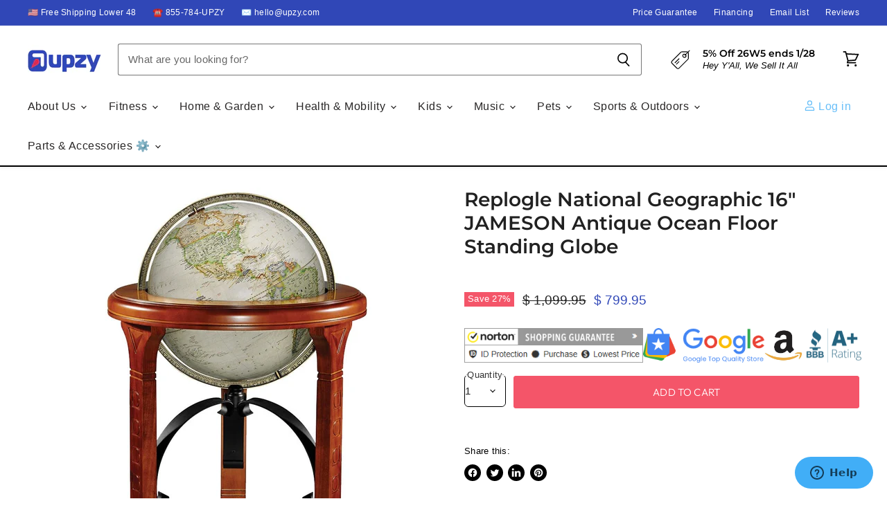

--- FILE ---
content_type: text/html; charset=utf-8
request_url: https://www.upzy.com/products/replogle-national-geographic-16-jameson-antique-ocean-floor-standing-globe
body_size: 66680
content:
<!doctype html>
<html class="no-js no-touch" lang="en">
  <head>
     <!-- BEGIN MerchantWidget Code -->
<script async crossorigin fetchpriority="high" src="/cdn/shopifycloud/importmap-polyfill/es-modules-shim.2.4.0.js"></script>
<script id='merchantWidgetScript'
        src="https://www.gstatic.com/shopping/merchant/merchantwidget.js"
        defer>
</script>
<script type="text/javascript">
  merchantWidgetScript.addEventListener('load', function () {
    merchantwidget.start({
     position: 'LEFT_BOTTOM'
   });
  });
</script>
<!-- END MerchantWidget Code -->
   <!-- Added by AVADA HelpCenter FAQs -->
   <script>
   window.AVADA_APP_FAQS_STATUS = window.AVADA_APP_FAQS_STATUS || {};
   window.AVADA_FAQ = window.AVADA_FAQS || {};
   window.AVADA_FAQ={"categories":[{"categoryId":"Ulg3R3Pcp5719FZIVRKC","defaultCategoryId":1,"createdAt":"2023-01-17T15:33:35.916Z","featured":true,"index":1,"published":true,"position":1,"shopId":"LfRVFKz63BOgWLsfnaPW","question":"SHIPPING","icon":"shipment","questions":[{"featured":false,"questionId":"Da9OkbQG9y1OwkdZG2vM","published":true,"title":"What is your Shipping \u0026 Return policy?"},{"featured":false,"questionId":"XYH0IiAvcUKjOpAJ09zb","published":true,"title":"Is shipping free?"},{"featured":true,"questionId":"hyYajyO7NoBEQumAVD5Z","defaultQuestionId":1,"index":1,"published":false,"title":"How long will it take to receive my order?"},{"featured":true,"questionId":"Q1ZvK0RJh6qT6aVvfopo","defaultQuestionId":3,"index":3,"published":true,"title":"Do you ship internationally?"}],"updatedAt":"2023-01-18T01:35:46.684Z"},{"categoryId":"3Qx6xZrsQmgC475kywSp","createdAt":"2023-01-18T00:26:29.177Z","featured":false,"question":"DEALS","shopId":"LfRVFKz63BOgWLsfnaPW","published":true,"icon":"creditCard","position":4,"questions":[{"featured":false,"questionId":"JnMedVGeOXI5ajpNUxe9","published":true,"title":"What are the current deals\/discounts?"},{"featured":false,"questionId":"m0Lzv9vKQhbUMMoionTt","published":true,"title":"Are there any military discounts?"},{"featured":false,"questionId":"sVXH7hyVrpXtHjROUxHy","published":true,"title":"How do I input my discount code?"},{"questionId":"4BJ9I1CMiPb13MjwcQj8","published":true,"title":"Can I use more than one discount code at a time?","featured":false},{"title":"Do you have a Loyalty Program?","featured":false,"published":true,"questionId":"0UhYqpexO9pwY1AkaLxp"}],"updatedAt":"2023-08-17T16:35:50.941Z"},{"categoryId":"hsluopKqetp7FUpXISGV","createdAt":"2023-01-18T00:45:22.471Z","featured":false,"question":"FINANCING","published":true,"shopId":"LfRVFKz63BOgWLsfnaPW","questions":[{"questionId":"PC9g2mO7lBoPHwj6Owzw","title":"What financing options are available?","featured":false,"published":true},{"featured":false,"published":true,"questionId":"KwKFJr6i6OoQ9nzZXrGi","title":"Do you accept insurance like Medicare?"}],"icon":"discount","position":8,"updatedAt":"2023-01-18T01:28:22.852Z"},{"categoryId":"WGbDjesOcojI6ND5Wp5b","createdAt":"2023-01-18T00:57:19.865Z","featured":false,"question":"PAYMENT METHODS","icon":"credit","published":true,"shopId":"LfRVFKz63BOgWLsfnaPW","questions":[{"questionId":"0OHiclMNVEEvWij4jCHO","published":true,"title":"What payment methods are available?","featured":false},{"questionId":"KYnHN2jfXwlHdDkhcg8t","title":"Can I place an order with a W-9 form involved?","published":true,"featured":false}],"position":10,"updatedAt":"2023-01-18T01:28:22.852Z"},{"categoryId":"qW0n2yDZRT7vxH8kqAIr","createdAt":"2023-01-18T01:17:47.116Z","featured":false,"question":"PRODUCTS","icon":"activities","shopId":"LfRVFKz63BOgWLsfnaPW","published":true,"position":12,"questions":[{"questionId":"Qty2yGNC6ZIausZyjmf0","published":true,"featured":false,"title":"Are all your products new?"},{"published":true,"title":"What's the best way to search for products?","questionId":"lODqYNgrLWyrjDD14u4a","featured":false},{"title":"Do you only sell your products on Upzy.com?","questionId":"hhXieP9lXKpyBBjW98gT","published":true,"featured":false}],"updatedAt":"2023-01-18T01:38:18.856Z"},{"categoryId":"o5s00M4CrJrHfsjSlBVD","createdAt":"2023-01-18T01:21:47.503Z","featured":false,"question":"ORDERS","icon":"gift","shopId":"LfRVFKz63BOgWLsfnaPW","published":true,"position":13,"questions":[{"featured":false,"questionId":"fKYn5I2ye2SgQF5fHhUk","published":true,"title":"How do I place an order?"},{"featured":false,"questionId":"5ihnrOkzmG9kAq9v2Y7W","published":true,"title":"How do I track my order?"},{"featured":false,"questionId":"f9AJym0fkglol5OX6f6t","published":true,"title":"What do I do if I never received my order?"},{"featured":false,"questionId":"xzR1Vk2Mk8AqonTvdIpu","published":true,"title":"Are you online-only?"}],"updatedAt":"2023-01-18T01:30:36.546Z"},{"categoryId":"sougXscviYPsg7T5vlAt","createdAt":"2023-01-18T01:36:33.357Z","featured":false,"question":"LOCATION","icon":"inventory","shopId":"LfRVFKz63BOgWLsfnaPW","published":true,"position":14,"questions":[{"published":true,"featured":false,"questionId":"AxpJa2fQJu1OCCxk3Z3Y","title":"Where are you located?"}],"updatedAt":"2023-01-18T01:36:47.461Z"}],"faqPageSetting":{"categoryColor":"#17428E","answerTextColor":"#808080","questionTextColor":"#FFFFFF","description":"Got a question? We're here to answer!","faqPageCustomCss":"","descriptionColor":"#909090","answerBackgroundColor":"#F4F4F4","q\u0026aFont":"Roboto","headerColor":"#17428E","fontFamily":"Roboto","questionBackgroundColor":"#2E67CC","header":"Frequently Asked Questions","theme":"avada-faq-page","shopId":"LfRVFKz63BOgWLsfnaPW","id":"Sk9bYZdt538kfjEAsbGQ","fontStore":[{"label":"Lato","value":"Lato"},{"label":"Merriweather","value":"Merriweather"},{"label":"PT Sans Narrow","value":"PT+Sans+Narrow"},{"label":"FontAwesome","value":"FontAwesome"},{"label":"OutOfTheSandbox","value":"OutOfTheSandbox"},{"label":"Raleway","value":"Raleway"},{"label":"Font Awesome 5 Brands","value":"Font+Awesome+5+Brands"},{"label":"Font Awesome 5 Free","value":"Font+Awesome+5+Free"},{"label":"JudgemeStar","value":"JudgemeStar"}]},"questions":[{"createdAt":"2023-01-18T00:59:21.234Z","question":"What payment methods are available?","answer":"\u003cp\u003eWe accept all major credit cards:  VISA, Mastercard, AMEX, Discover.\u003c\/p\u003e\u003cp\u003eWe accept Paypal.\u003c\/p\u003e\u003cp\u003eIn certain situations, you can also send us a check.  Please email hello@upzy.com for more information on this.\u003c\/p\u003e","shopId":"LfRVFKz63BOgWLsfnaPW","categoryId":"WGbDjesOcojI6ND5Wp5b","questionId":"0OHiclMNVEEvWij4jCHO"},{"createdAt":"2023-08-17T16:35:50.867Z","answer":"\u003cp\u003eYes we do!  If you make a place an order with us, you'll be emailed a discount code to use on any subsequent purchases. \u003c\/p\u003e","question":"Do you have a Loyalty Program?","shopId":"LfRVFKz63BOgWLsfnaPW","categoryId":"3Qx6xZrsQmgC475kywSp","questionId":"0UhYqpexO9pwY1AkaLxp"},{"createdAt":"2023-01-18T00:37:58.426Z","answer":"\u003cp\u003eNo, you can only use one discount code at a time.\u0026nbsp;So pick the one that saves you the most money!\u003c\/p\u003e\u003cp\u003e\u003cbr\u003e\u003c\/p\u003e\u003cp\u003e\u003cbr\u003e\u003c\/p\u003e","question":"Can I use more than one discount code at a time?","shopId":"LfRVFKz63BOgWLsfnaPW","categoryId":"3Qx6xZrsQmgC475kywSp","questionId":"4BJ9I1CMiPb13MjwcQj8"},{"createdAt":"2023-01-18T01:29:19.135Z","answer":"\u003cp\u003eYou can track your order by clicking \u003ca href=\"http:\/\/www.superscooterstore.com\/pages\/track-your-order\" rel=\"noopener noreferrer\" target=\"_blank\"\u003eHERE\u003c\/a\u003e.\u003c\/p\u003e","question":"How do I track my order?","shopId":"LfRVFKz63BOgWLsfnaPW","categoryId":"o5s00M4CrJrHfsjSlBVD","questionId":"5ihnrOkzmG9kAq9v2Y7W"},{"createdAt":"2023-01-18T01:36:47.397Z","question":"Where are you located?","answer":"\u003cp\u003eWe are located in Beaverton, Oregon.\u003c\/p\u003e","shopId":"LfRVFKz63BOgWLsfnaPW","categoryId":"sougXscviYPsg7T5vlAt","questionId":"AxpJa2fQJu1OCCxk3Z3Y"},{"createdAt":"2023-01-18T01:34:17.044Z","answer":"\u003cp\u003eOur Shipping \u0026amp; Return policy is found \u003ca href=\"https:\/\/www.upzy.com\/pages\/shipping-and-returns\" rel=\"noopener noreferrer\" target=\"_blank\"\u003eHERE\u003c\/a\u003e.\u003c\/p\u003e","question":"What is your Shipping \u0026 Return policy?","shopId":"LfRVFKz63BOgWLsfnaPW","categoryId":"Ulg3R3Pcp5719FZIVRKC","questionId":"Da9OkbQG9y1OwkdZG2vM"},{"createdAt":"2023-01-18T00:29:00.865Z","shopId":"LfRVFKz63BOgWLsfnaPW","categoryId":"3Qx6xZrsQmgC475kywSp","question":"What are the current deals\/discounts?","answer":"\u003cp\u003eWe have deals\/discounts throughout the year.\u0026nbsp; Our latest discount will be featured on the banner on top of every page.\u0026nbsp; More savings can be found on individual product pages- check the top of each product description for more information.\u003c\/p\u003e\u003cp\u003eTo receive a higher discount not advertised anywhere else, subscribe to our email list \u003cstrong\u003ehere\u003c\/strong\u003e.\u003c\/p\u003e","updatedAt":"2023-07-24T22:26:11.927Z","questionId":"JnMedVGeOXI5ajpNUxe9"},{"createdAt":"2023-01-18T01:05:07.791Z","question":"Can I place an order with a W-9 form involved?","answer":"\u003cp\u003eUnfortunately that is not possible.  We do not provide any W-9 forms.\u003c\/p\u003e","shopId":"LfRVFKz63BOgWLsfnaPW","categoryId":"WGbDjesOcojI6ND5Wp5b","questionId":"KYnHN2jfXwlHdDkhcg8t"},{"createdAt":"2023-01-18T00:51:12.881Z","answer":"\u003cp\u003eWe do not.\u003c\/p\u003e","question":"Do you accept insurance like Medicare?","shopId":"LfRVFKz63BOgWLsfnaPW","categoryId":"hsluopKqetp7FUpXISGV","questionId":"KwKFJr6i6OoQ9nzZXrGi"},{"createdAt":"2023-01-18T00:49:13.764Z","question":"What financing options are available?","shopId":"LfRVFKz63BOgWLsfnaPW","categoryId":"hsluopKqetp7FUpXISGV","answer":"\u003cp\u003eYou can finance using Klarna (most popular option) or if you have Paypal you can also use Paypal Credit. More information found \u003ca href=\"https:\/\/www.upzy.com\/pages\/financing\" rel=\"noopener noreferrer\" target=\"_blank\"\u003eHERE\u003c\/a\u003e.\u003c\/p\u003e\u003cp\u003ePlease note we have no control whether or not you qualify for financing.  Financing is done by third party companies like Klarna and Paypal and they are 100% in charge of your credit qualification, not Upzy.com.\u003c\/p\u003e","updatedAt":"2023-01-18T00:54:29.326Z","questionId":"PC9g2mO7lBoPHwj6Owzw"},{"defaultCategoryId":1,"createdAt":"2023-01-17T15:33:35.957Z","defaultQuestionId":3,"question":"Do you ship internationally?","shopId":"LfRVFKz63BOgWLsfnaPW","categoryId":"Ulg3R3Pcp5719FZIVRKC","answer":"\u003cp\u003eWe generally only ship to the lower 48 states.  However, there are some exceptions with certain products.  You can email hello@upzy.com if you want to see if your product can ship outside of the USA.\u003c\/p\u003e\u003cp\u003eFor international shipping, you can also coordinate with a third party freight forwarder like MyUs.  More info \u003ca href=\"https:\/\/www.upzy.com\/pages\/international-shipping-including-hawaii-and-alaska\" rel=\"noopener noreferrer\" target=\"_blank\"\u003eHERE\u003c\/a\u003e.\u003c\/p\u003e","updatedAt":"2023-01-18T01:33:34.712Z","questionId":"Q1ZvK0RJh6qT6aVvfopo"},{"createdAt":"2023-01-18T01:18:56.470Z","question":"Are all your products new?","answer":"\u003cp\u003eYes, we only sell NEW and UNUSED products.  On a rare occasion we may have a refurbished\/used product available for sale.  If that's the case, it will be stated explicitly in the product title and description.\u003c\/p\u003e","shopId":"LfRVFKz63BOgWLsfnaPW","categoryId":"qW0n2yDZRT7vxH8kqAIr","questionId":"Qty2yGNC6ZIausZyjmf0"},{"createdAt":"2023-01-18T01:35:41.779Z","question":"Is shipping free?","answer":"\u003cp\u003eYes, 99% of our products ship for free to the lower 48 states.  Hawaii\/Alaska locations do not qualify for free shipping. \u003c\/p\u003e\u003cp\u003eThere are a minority of products where shipping may be free to certain regions of the lower 48, for example the West Coast, however there may be an additional charge to other regions.\u003c\/p\u003e","shopId":"LfRVFKz63BOgWLsfnaPW","categoryId":"Ulg3R3Pcp5719FZIVRKC","questionId":"XYH0IiAvcUKjOpAJ09zb"},{"createdAt":"2023-01-18T01:30:29.429Z","question":"What do I do if I never received my order?","answer":"\u003cp\u003eYou can email sales@upzy.com and we can look into this for you.  Rest assured we will definitely always send you a tracking number once your order ships, so you can see where your package is located.\u003c\/p\u003e","shopId":"LfRVFKz63BOgWLsfnaPW","categoryId":"o5s00M4CrJrHfsjSlBVD","questionId":"f9AJym0fkglol5OX6f6t"},{"createdAt":"2023-01-18T01:25:59.846Z","answer":"\u003cp\u003eWhen you're on the specific product that you want to purchase, click on the Add To Cart button.  You will be directed to the checkout page.  You can then follow the prompts and put in your address and information before placing your order.\u003c\/p\u003e","question":"How do I place an order?","shopId":"LfRVFKz63BOgWLsfnaPW","categoryId":"o5s00M4CrJrHfsjSlBVD","questionId":"fKYn5I2ye2SgQF5fHhUk"},{"createdAt":"2023-01-18T01:38:18.779Z","answer":"\u003cp\u003eYes, we 100% only sell on Upzy.com.  We do not sell on any other websites like Amazon, Ebay etc.  \u003c\/p\u003e\u003cp\u003eIf there are other websites that claim to be us but you see their URL is not www.upzy.com, then that website is fraudulent and you should not be buying anything from them.\u003c\/p\u003e","question":"Do you only sell your products on Upzy.com?","shopId":"LfRVFKz63BOgWLsfnaPW","categoryId":"qW0n2yDZRT7vxH8kqAIr","questionId":"hhXieP9lXKpyBBjW98gT"},{"defaultCategoryId":1,"createdAt":"2023-01-17T15:33:35.955Z","question":"How long will it take to receive my order?","defaultQuestionId":1,"shopId":"LfRVFKz63BOgWLsfnaPW","categoryId":"Ulg3R3Pcp5719FZIVRKC","answer":"\u003cp\u003eYour order will typically take about 5-7 business days to ship and deliver to you.  \u003c\/p\u003e\u003cp\u003eThere are a minority of products where this will take longer, for example built-to-order products like standing wheelchairs or larger items like ATVs\/UTVs.  If that's the case, we will state the shipping time on top of the product description.\u003c\/p\u003e","updatedAt":"2023-01-18T01:32:20.003Z","questionId":"hyYajyO7NoBEQumAVD5Z"},{"createdAt":"2023-01-18T01:21:05.165Z","question":"What's the best way to search for products?","answer":"\u003cp\u003eThe best way is using the large Search Bar on top of every page, where you can search by Product Type, Brand, Model and other keywords.\u003c\/p\u003e\u003cp\u003eYou can also use the Menu dropdowns on top of every page.\u003c\/p\u003e","shopId":"LfRVFKz63BOgWLsfnaPW","categoryId":"qW0n2yDZRT7vxH8kqAIr","questionId":"lODqYNgrLWyrjDD14u4a"},{"createdAt":"2023-01-18T00:35:36.712Z","shopId":"LfRVFKz63BOgWLsfnaPW","categoryId":"3Qx6xZrsQmgC475kywSp","question":"Are there any military discounts?","answer":"\u003cp\u003eWe do not have specific military discounts. Look for our latest discount on the banner on top of every page.\u0026nbsp;More discounts can be found on individual product pages- check the top of each product description for more information.\u003c\/p\u003e\u003cp\u003eTo receive a higher discount not advertised anywhere else, subscribe to our email list \u003cstrong\u003ehere\u003c\/strong\u003e.\u003c\/p\u003e","updatedAt":"2023-07-24T22:26:31.059Z","questionId":"m0Lzv9vKQhbUMMoionTt"},{"createdAt":"2023-01-18T00:36:03.985Z","question":"How do I input my discount code?","answer":"\u003cp\u003e\u003cstrong\u003e1)\u0026nbsp;Go to the product you want to purchase.\u003c\/strong\u003e\u003c\/p\u003e\u003cp\u003e\u003cstrong\u003e2)\u0026nbsp;Click on Add To Cart.\u003c\/strong\u003e\u003c\/p\u003e\u003cp\u003e\u003cstrong\u003e3)\u0026nbsp;Click on Checkout.\u003c\/strong\u003e\u003c\/p\u003e\u003cp\u003e\u003cstrong\u003e4)\u0026nbsp;Input your discount code in the Discount field.\u003c\/strong\u003e\u003c\/p\u003e","shopId":"LfRVFKz63BOgWLsfnaPW","categoryId":"3Qx6xZrsQmgC475kywSp","questionId":"sVXH7hyVrpXtHjROUxHy"},{"createdAt":"2023-01-18T01:27:47.445Z","answer":"\u003cp\u003eYes, we are online-only.  We have no physical locations, although we ship from warehouses located nationwide in the lower 48 states.  \u003c\/p\u003e\u003cp\u003eThe reason why we're able to keep our prices so low is because we do not maintain a physical storefront, but ship directly from the manufacturer\/distributor to you.\u003c\/p\u003e","question":"Are you online-only?","shopId":"LfRVFKz63BOgWLsfnaPW","categoryId":"o5s00M4CrJrHfsjSlBVD","questionId":"xzR1Vk2Mk8AqonTvdIpu"}],"shop":{"disableWatermark":true,"statusFAQOnWidget":true,"statusFAQPage":true},"widgetSetting":{"hideOnMobile":false,"isPhoneCall":true,"brandColor":"#2B42E7","appCss":"","icon":"question","description":"How can I help you?","isFeaturedArticles":true,"isOrderTracking":true,"actionColor":"#FFFFFF","btnPopupColor":"#2B42E7","theme":"basic","shopId":"LfRVFKz63BOgWLsfnaPW","customCss":"","backBtnLabel":"Back","contactMassage":"","contentTextFont":"Roboto","welcomeText":"Hi 👋","floatBtnLabel":"","removeBranding":false,"contactForm":"","textColor":"#1D1D1D","isContactUs":true,"isCategory":true,"whatApp":"","isCustom":true,"floatBtnPosition":"bottom_right","textFont":"Roboto","createdAt":"2023-01-17T15:33:36.665Z","isContactForm":false,"isWhatApp":false,"id":"zDZV4TlyvWwOeByeLNKv","shopifyDomain":"superscooterstore.myshopify.com","isContactMessage":false,"phoneCall":"18557848799","email":"team@upzy.com","fontStore":[{"label":"Lato","value":"Lato"},{"label":"Merriweather","value":"Merriweather"},{"label":"PT Sans Narrow","value":"PT+Sans+Narrow"},{"label":"FontAwesome","value":"FontAwesome"},{"label":"OutOfTheSandbox","value":"OutOfTheSandbox"},{"label":"JudgemeStar","value":"JudgemeStar"},{"label":"Raleway","value":"Raleway"},{"label":"Font Awesome 5 Brands","value":"Font+Awesome+5+Brands"},{"label":"Font Awesome 5 Free","value":"Font+Awesome+5+Free"},{"label":"JudgemeIcons","value":"JudgemeIcons"}]}}
   window.AVADA_APP_FAQS_STATUS.shopId = 'LfRVFKz63BOgWLsfnaPW';
   window.AVADA_APP_FAQS_STATUS.statusFAQOnWidget = false;
 </script>
   <!-- /Added by AVADA HelpCenter FAQs -->
    
<!-- Start of  Zendesk Widget script -->
<script id="ze-snippet" src="https://static.zdassets.com/ekr/snippet.js?key=f20870f3-95b5-4d4f-8e04-f83b221ca937"> </script>
<!-- End of  Zendesk Widget script -->    
  <script>
    window.Store = window.Store || {};
    window.Store.id = 7258321;
  </script>
    <meta charset="utf-8">
    <meta http-equiv="X-UA-Compatible" content="IE=edge,chrome=1">
    <meta name="viewport" content="width=device-width,initial-scale=1" />

    <!-- Preconnect Domains -->
    <link rel="preconnect" href="https://cdn.shopify.com" crossorigin>
    <link rel="preconnect" href="https://fonts.shopify.com" crossorigin>
    <link rel="preconnect" href="https://monorail-edge.shopifysvc.com">

    
    

    <!-- Preload Assets -->
    <link rel="preload" href="//www.upzy.com/cdn/shop/t/56/assets/api.js?v=65023494285398190251756393860" as="script">

    

    <link rel="preload" href="//www.upzy.com/cdn/shop/t/56/assets/superstore.js?v=123710644272920833901756393860" as="script"><title>Replogle National Geographic 16&quot; JAMESON Antique Ocean Floor Globe — Upzy.com</title>

    
      <meta name="description" content="    The Replogle Jameson floor standing globe features a 16&quot; antique ocean globe with political map stylings and raised relief mounted on a walnut finish wood stand and wrought iron stretcher with die-cast meridian. Overall size is approximately 36&quot;h x 24&quot;w x 24&quot;d.  Product Specifications: 16&quot; Antique Ocean Globe Walnu">
    

    
  <link rel="shortcut icon" href="//www.upzy.com/cdn/shop/files/Upzy_High_Res_Favicon_Final_32x32.png?v=1677860071" type="image/png">


    
      <link rel="canonical" href="https://www.upzy.com/products/replogle-national-geographic-16-jameson-antique-ocean-floor-standing-globe" />
    

    
    















<meta property="og:site_name" content="Upzy.com">
<meta property="og:url" content="https://www.upzy.com/products/replogle-national-geographic-16-jameson-antique-ocean-floor-standing-globe">
<meta property="og:title" content="Replogle National Geographic 16&quot; JAMESON Antique Ocean Floor Standing Globe">
<meta property="og:type" content="website">
<meta property="og:description" content="    The Replogle Jameson floor standing globe features a 16&quot; antique ocean globe with political map stylings and raised relief mounted on a walnut finish wood stand and wrought iron stretcher with die-cast meridian. Overall size is approximately 36&quot;h x 24&quot;w x 24&quot;d.  Product Specifications: 16&quot; Antique Ocean Globe Walnu">




    
    
    

    
    
    <meta
      property="og:image"
      content="https://www.upzy.com/cdn/shop/products/replogle-national-geographic-16-jameson-antique-ocean-floor-standing-globe-192778_1200x1200.jpg?v=1670262340"
    />
    <meta
      property="og:image:secure_url"
      content="https://www.upzy.com/cdn/shop/products/replogle-national-geographic-16-jameson-antique-ocean-floor-standing-globe-192778_1200x1200.jpg?v=1670262340"
    />
    <meta property="og:image:width" content="1200" />
    <meta property="og:image:height" content="1200" />
    
    
    <meta property="og:image:alt" content="Replogle National Geographic 16" JAMESON Antique Ocean Floor Standing Globe - Upzy.com" />
  
















<meta name="twitter:title" content="Replogle National Geographic 16&quot; JAMESON Antique Ocean Floor Globe">
<meta name="twitter:description" content="    The Replogle Jameson floor standing globe features a 16&quot; antique ocean globe with political map stylings and raised relief mounted on a walnut finish wood stand and wrought iron stretcher with die-cast meridian. Overall size is approximately 36&quot;h x 24&quot;w x 24&quot;d.  Product Specifications: 16&quot; Antique Ocean Globe Walnu">


    
    
    
      
      
      <meta name="twitter:card" content="summary">
    
    
    <meta
      property="twitter:image"
      content="https://www.upzy.com/cdn/shop/products/replogle-national-geographic-16-jameson-antique-ocean-floor-standing-globe-192778_1200x1200_crop_center.jpg?v=1670262340"
    />
    <meta property="twitter:image:width" content="1200" />
    <meta property="twitter:image:height" content="1200" />
    
    
    <meta property="twitter:image:alt" content="Replogle National Geographic 16&quot; JAMESON Antique Ocean Floor Standing Globe - Upzy.com" />
  



    

    <link rel="preload" href="" as="font" crossorigin="anonymous">

    
      <link rel="preload" as="style" href="//www.upzy.com/cdn/shop/t/56/assets/theme-critical.css?v=54397930197137860911762443456">
    

    <!-- pxu-sections-js start DO NOT EDIT --><script src="//www.upzy.com/cdn/shop/t/56/assets/pxu-sections.js?v=36039314223556910771756393860" defer></script><!-- DO NOT EDIT pxu-sections-js end-->
<script>window.performance && window.performance.mark && window.performance.mark('shopify.content_for_header.start');</script><meta name="google-site-verification" content="BWeaZ1SabbBePSAgZj1E5mjC3u5iIzGRv8iYnz2auHo">
<meta id="shopify-digital-wallet" name="shopify-digital-wallet" content="/7258321/digital_wallets/dialog">
<meta name="shopify-checkout-api-token" content="4386dfb1cc748549e4ca4d9264480549">
<meta id="in-context-paypal-metadata" data-shop-id="7258321" data-venmo-supported="false" data-environment="production" data-locale="en_US" data-paypal-v4="true" data-currency="USD">
<link rel="alternate" type="application/json+oembed" href="https://www.upzy.com/products/replogle-national-geographic-16-jameson-antique-ocean-floor-standing-globe.oembed">
<script async="async" src="/checkouts/internal/preloads.js?locale=en-US"></script>
<link rel="preconnect" href="https://shop.app" crossorigin="anonymous">
<script async="async" src="https://shop.app/checkouts/internal/preloads.js?locale=en-US&shop_id=7258321" crossorigin="anonymous"></script>
<script id="apple-pay-shop-capabilities" type="application/json">{"shopId":7258321,"countryCode":"US","currencyCode":"USD","merchantCapabilities":["supports3DS"],"merchantId":"gid:\/\/shopify\/Shop\/7258321","merchantName":"Upzy.com","requiredBillingContactFields":["postalAddress","email","phone"],"requiredShippingContactFields":["postalAddress","email","phone"],"shippingType":"shipping","supportedNetworks":["visa","masterCard","amex","discover","elo","jcb"],"total":{"type":"pending","label":"Upzy.com","amount":"1.00"},"shopifyPaymentsEnabled":true,"supportsSubscriptions":true}</script>
<script id="shopify-features" type="application/json">{"accessToken":"4386dfb1cc748549e4ca4d9264480549","betas":["rich-media-storefront-analytics"],"domain":"www.upzy.com","predictiveSearch":true,"shopId":7258321,"locale":"en"}</script>
<script>var Shopify = Shopify || {};
Shopify.shop = "superscooterstore.myshopify.com";
Shopify.locale = "en";
Shopify.currency = {"active":"USD","rate":"1.0"};
Shopify.country = "US";
Shopify.theme = {"name":"Superstore-v4.4.0 4 Badges (Tablet Fix)","id":148654915747,"schema_name":"Superstore","schema_version":"4.4.0","theme_store_id":null,"role":"main"};
Shopify.theme.handle = "null";
Shopify.theme.style = {"id":null,"handle":null};
Shopify.cdnHost = "www.upzy.com/cdn";
Shopify.routes = Shopify.routes || {};
Shopify.routes.root = "/";</script>
<script type="module">!function(o){(o.Shopify=o.Shopify||{}).modules=!0}(window);</script>
<script>!function(o){function n(){var o=[];function n(){o.push(Array.prototype.slice.apply(arguments))}return n.q=o,n}var t=o.Shopify=o.Shopify||{};t.loadFeatures=n(),t.autoloadFeatures=n()}(window);</script>
<script>
  window.ShopifyPay = window.ShopifyPay || {};
  window.ShopifyPay.apiHost = "shop.app\/pay";
  window.ShopifyPay.redirectState = null;
</script>
<script id="shop-js-analytics" type="application/json">{"pageType":"product"}</script>
<script defer="defer" async type="module" src="//www.upzy.com/cdn/shopifycloud/shop-js/modules/v2/client.init-shop-cart-sync_BdyHc3Nr.en.esm.js"></script>
<script defer="defer" async type="module" src="//www.upzy.com/cdn/shopifycloud/shop-js/modules/v2/chunk.common_Daul8nwZ.esm.js"></script>
<script type="module">
  await import("//www.upzy.com/cdn/shopifycloud/shop-js/modules/v2/client.init-shop-cart-sync_BdyHc3Nr.en.esm.js");
await import("//www.upzy.com/cdn/shopifycloud/shop-js/modules/v2/chunk.common_Daul8nwZ.esm.js");

  window.Shopify.SignInWithShop?.initShopCartSync?.({"fedCMEnabled":true,"windoidEnabled":true});

</script>
<script>
  window.Shopify = window.Shopify || {};
  if (!window.Shopify.featureAssets) window.Shopify.featureAssets = {};
  window.Shopify.featureAssets['shop-js'] = {"shop-cart-sync":["modules/v2/client.shop-cart-sync_QYOiDySF.en.esm.js","modules/v2/chunk.common_Daul8nwZ.esm.js"],"init-fed-cm":["modules/v2/client.init-fed-cm_DchLp9rc.en.esm.js","modules/v2/chunk.common_Daul8nwZ.esm.js"],"shop-button":["modules/v2/client.shop-button_OV7bAJc5.en.esm.js","modules/v2/chunk.common_Daul8nwZ.esm.js"],"init-windoid":["modules/v2/client.init-windoid_DwxFKQ8e.en.esm.js","modules/v2/chunk.common_Daul8nwZ.esm.js"],"shop-cash-offers":["modules/v2/client.shop-cash-offers_DWtL6Bq3.en.esm.js","modules/v2/chunk.common_Daul8nwZ.esm.js","modules/v2/chunk.modal_CQq8HTM6.esm.js"],"shop-toast-manager":["modules/v2/client.shop-toast-manager_CX9r1SjA.en.esm.js","modules/v2/chunk.common_Daul8nwZ.esm.js"],"init-shop-email-lookup-coordinator":["modules/v2/client.init-shop-email-lookup-coordinator_UhKnw74l.en.esm.js","modules/v2/chunk.common_Daul8nwZ.esm.js"],"pay-button":["modules/v2/client.pay-button_DzxNnLDY.en.esm.js","modules/v2/chunk.common_Daul8nwZ.esm.js"],"avatar":["modules/v2/client.avatar_BTnouDA3.en.esm.js"],"init-shop-cart-sync":["modules/v2/client.init-shop-cart-sync_BdyHc3Nr.en.esm.js","modules/v2/chunk.common_Daul8nwZ.esm.js"],"shop-login-button":["modules/v2/client.shop-login-button_D8B466_1.en.esm.js","modules/v2/chunk.common_Daul8nwZ.esm.js","modules/v2/chunk.modal_CQq8HTM6.esm.js"],"init-customer-accounts-sign-up":["modules/v2/client.init-customer-accounts-sign-up_C8fpPm4i.en.esm.js","modules/v2/client.shop-login-button_D8B466_1.en.esm.js","modules/v2/chunk.common_Daul8nwZ.esm.js","modules/v2/chunk.modal_CQq8HTM6.esm.js"],"init-shop-for-new-customer-accounts":["modules/v2/client.init-shop-for-new-customer-accounts_CVTO0Ztu.en.esm.js","modules/v2/client.shop-login-button_D8B466_1.en.esm.js","modules/v2/chunk.common_Daul8nwZ.esm.js","modules/v2/chunk.modal_CQq8HTM6.esm.js"],"init-customer-accounts":["modules/v2/client.init-customer-accounts_dRgKMfrE.en.esm.js","modules/v2/client.shop-login-button_D8B466_1.en.esm.js","modules/v2/chunk.common_Daul8nwZ.esm.js","modules/v2/chunk.modal_CQq8HTM6.esm.js"],"shop-follow-button":["modules/v2/client.shop-follow-button_CkZpjEct.en.esm.js","modules/v2/chunk.common_Daul8nwZ.esm.js","modules/v2/chunk.modal_CQq8HTM6.esm.js"],"lead-capture":["modules/v2/client.lead-capture_BntHBhfp.en.esm.js","modules/v2/chunk.common_Daul8nwZ.esm.js","modules/v2/chunk.modal_CQq8HTM6.esm.js"],"checkout-modal":["modules/v2/client.checkout-modal_CfxcYbTm.en.esm.js","modules/v2/chunk.common_Daul8nwZ.esm.js","modules/v2/chunk.modal_CQq8HTM6.esm.js"],"shop-login":["modules/v2/client.shop-login_Da4GZ2H6.en.esm.js","modules/v2/chunk.common_Daul8nwZ.esm.js","modules/v2/chunk.modal_CQq8HTM6.esm.js"],"payment-terms":["modules/v2/client.payment-terms_MV4M3zvL.en.esm.js","modules/v2/chunk.common_Daul8nwZ.esm.js","modules/v2/chunk.modal_CQq8HTM6.esm.js"]};
</script>
<script>(function() {
  var isLoaded = false;
  function asyncLoad() {
    if (isLoaded) return;
    isLoaded = true;
    var urls = ["https:\/\/cdn-scripts.signifyd.com\/shopify\/script-tag.js?shop=superscooterstore.myshopify.com","https:\/\/a.mailmunch.co\/widgets\/site-402972-50c4dd13d4e7994f21a7d5fbe2d91ad4af993500.js?shop=superscooterstore.myshopify.com","https:\/\/s3.eu-west-1.amazonaws.com\/production-klarna-il-shopify-osm\/0b7fe7c4a98ef8166eeafee767bc667686567a25\/superscooterstore.myshopify.com-1756989603985.js?shop=superscooterstore.myshopify.com"];
    for (var i = 0; i < urls.length; i++) {
      var s = document.createElement('script');
      s.type = 'text/javascript';
      s.async = true;
      s.src = urls[i];
      var x = document.getElementsByTagName('script')[0];
      x.parentNode.insertBefore(s, x);
    }
  };
  if(window.attachEvent) {
    window.attachEvent('onload', asyncLoad);
  } else {
    window.addEventListener('load', asyncLoad, false);
  }
})();</script>
<script id="__st">var __st={"a":7258321,"offset":-18000,"reqid":"fc3d45c7-255c-40a4-b94e-e5d9f261d9bd-1768974831","pageurl":"www.upzy.com\/products\/replogle-national-geographic-16-jameson-antique-ocean-floor-standing-globe","u":"f8efac54fc67","p":"product","rtyp":"product","rid":532614512689};</script>
<script>window.ShopifyPaypalV4VisibilityTracking = true;</script>
<script id="form-persister">!function(){'use strict';const t='contact',e='new_comment',n=[[t,t],['blogs',e],['comments',e],[t,'customer']],o='password',r='form_key',c=['recaptcha-v3-token','g-recaptcha-response','h-captcha-response',o],s=()=>{try{return window.sessionStorage}catch{return}},i='__shopify_v',u=t=>t.elements[r],a=function(){const t=[...n].map((([t,e])=>`form[action*='/${t}']:not([data-nocaptcha='true']) input[name='form_type'][value='${e}']`)).join(',');var e;return e=t,()=>e?[...document.querySelectorAll(e)].map((t=>t.form)):[]}();function m(t){const e=u(t);a().includes(t)&&(!e||!e.value)&&function(t){try{if(!s())return;!function(t){const e=s();if(!e)return;const n=u(t);if(!n)return;const o=n.value;o&&e.removeItem(o)}(t);const e=Array.from(Array(32),(()=>Math.random().toString(36)[2])).join('');!function(t,e){u(t)||t.append(Object.assign(document.createElement('input'),{type:'hidden',name:r})),t.elements[r].value=e}(t,e),function(t,e){const n=s();if(!n)return;const r=[...t.querySelectorAll(`input[type='${o}']`)].map((({name:t})=>t)),u=[...c,...r],a={};for(const[o,c]of new FormData(t).entries())u.includes(o)||(a[o]=c);n.setItem(e,JSON.stringify({[i]:1,action:t.action,data:a}))}(t,e)}catch(e){console.error('failed to persist form',e)}}(t)}const f=t=>{if('true'===t.dataset.persistBound)return;const e=function(t,e){const n=function(t){return'function'==typeof t.submit?t.submit:HTMLFormElement.prototype.submit}(t).bind(t);return function(){let t;return()=>{t||(t=!0,(()=>{try{e(),n()}catch(t){(t=>{console.error('form submit failed',t)})(t)}})(),setTimeout((()=>t=!1),250))}}()}(t,(()=>{m(t)}));!function(t,e){if('function'==typeof t.submit&&'function'==typeof e)try{t.submit=e}catch{}}(t,e),t.addEventListener('submit',(t=>{t.preventDefault(),e()})),t.dataset.persistBound='true'};!function(){function t(t){const e=(t=>{const e=t.target;return e instanceof HTMLFormElement?e:e&&e.form})(t);e&&m(e)}document.addEventListener('submit',t),document.addEventListener('DOMContentLoaded',(()=>{const e=a();for(const t of e)f(t);var n;n=document.body,new window.MutationObserver((t=>{for(const e of t)if('childList'===e.type&&e.addedNodes.length)for(const t of e.addedNodes)1===t.nodeType&&'FORM'===t.tagName&&a().includes(t)&&f(t)})).observe(n,{childList:!0,subtree:!0,attributes:!1}),document.removeEventListener('submit',t)}))}()}();</script>
<script integrity="sha256-4kQ18oKyAcykRKYeNunJcIwy7WH5gtpwJnB7kiuLZ1E=" data-source-attribution="shopify.loadfeatures" defer="defer" src="//www.upzy.com/cdn/shopifycloud/storefront/assets/storefront/load_feature-a0a9edcb.js" crossorigin="anonymous"></script>
<script crossorigin="anonymous" defer="defer" src="//www.upzy.com/cdn/shopifycloud/storefront/assets/shopify_pay/storefront-65b4c6d7.js?v=20250812"></script>
<script data-source-attribution="shopify.dynamic_checkout.dynamic.init">var Shopify=Shopify||{};Shopify.PaymentButton=Shopify.PaymentButton||{isStorefrontPortableWallets:!0,init:function(){window.Shopify.PaymentButton.init=function(){};var t=document.createElement("script");t.src="https://www.upzy.com/cdn/shopifycloud/portable-wallets/latest/portable-wallets.en.js",t.type="module",document.head.appendChild(t)}};
</script>
<script data-source-attribution="shopify.dynamic_checkout.buyer_consent">
  function portableWalletsHideBuyerConsent(e){var t=document.getElementById("shopify-buyer-consent"),n=document.getElementById("shopify-subscription-policy-button");t&&n&&(t.classList.add("hidden"),t.setAttribute("aria-hidden","true"),n.removeEventListener("click",e))}function portableWalletsShowBuyerConsent(e){var t=document.getElementById("shopify-buyer-consent"),n=document.getElementById("shopify-subscription-policy-button");t&&n&&(t.classList.remove("hidden"),t.removeAttribute("aria-hidden"),n.addEventListener("click",e))}window.Shopify?.PaymentButton&&(window.Shopify.PaymentButton.hideBuyerConsent=portableWalletsHideBuyerConsent,window.Shopify.PaymentButton.showBuyerConsent=portableWalletsShowBuyerConsent);
</script>
<script data-source-attribution="shopify.dynamic_checkout.cart.bootstrap">document.addEventListener("DOMContentLoaded",(function(){function t(){return document.querySelector("shopify-accelerated-checkout-cart, shopify-accelerated-checkout")}if(t())Shopify.PaymentButton.init();else{new MutationObserver((function(e,n){t()&&(Shopify.PaymentButton.init(),n.disconnect())})).observe(document.body,{childList:!0,subtree:!0})}}));
</script>
<link id="shopify-accelerated-checkout-styles" rel="stylesheet" media="screen" href="https://www.upzy.com/cdn/shopifycloud/portable-wallets/latest/accelerated-checkout-backwards-compat.css" crossorigin="anonymous">
<style id="shopify-accelerated-checkout-cart">
        #shopify-buyer-consent {
  margin-top: 1em;
  display: inline-block;
  width: 100%;
}

#shopify-buyer-consent.hidden {
  display: none;
}

#shopify-subscription-policy-button {
  background: none;
  border: none;
  padding: 0;
  text-decoration: underline;
  font-size: inherit;
  cursor: pointer;
}

#shopify-subscription-policy-button::before {
  box-shadow: none;
}

      </style>

<script>window.performance && window.performance.mark && window.performance.mark('shopify.content_for_header.end');</script>

<script>
    window.BOLD = window.BOLD || {};
        window.BOLD.options = window.BOLD.options || {};
        window.BOLD.options.settings = window.BOLD.options.settings || {};
        window.BOLD.options.settings.v1_variant_mode = window.BOLD.options.settings.v1_variant_mode || true;
        window.BOLD.options.settings.hybrid_fix_auto_insert_inputs =
        window.BOLD.options.settings.hybrid_fix_auto_insert_inputs || true;
</script>
<script>window.BOLD = window.BOLD || {};
    window.BOLD.common = window.BOLD.common || {};
    window.BOLD.common.Shopify = window.BOLD.common.Shopify || {};
    window.BOLD.common.Shopify.shop = {
      domain: 'www.upzy.com',
      permanent_domain: 'superscooterstore.myshopify.com',
      url: 'https://www.upzy.com',
      secure_url: 'https://www.upzy.com',money_format: "$ {{amount}}",currency: "USD"
    };
    window.BOLD.common.Shopify.customer = {
      id: null,
      tags: null,
    };
    window.BOLD.common.Shopify.cart = {"note":null,"attributes":{},"original_total_price":0,"total_price":0,"total_discount":0,"total_weight":0.0,"item_count":0,"items":[],"requires_shipping":false,"currency":"USD","items_subtotal_price":0,"cart_level_discount_applications":[],"checkout_charge_amount":0};
    window.BOLD.common.template = 'product';window.BOLD.common.Shopify.formatMoney = function(money, format) {
        function n(t, e) {
            return "undefined" == typeof t ? e : t
        }
        function r(t, e, r, i) {
            if (e = n(e, 2),
                r = n(r, ","),
                i = n(i, "."),
            isNaN(t) || null == t)
                return 0;
            t = (t / 100).toFixed(e);
            var o = t.split(".")
                , a = o[0].replace(/(\d)(?=(\d\d\d)+(?!\d))/g, "$1" + r)
                , s = o[1] ? i + o[1] : "";
            return a + s
        }
        "string" == typeof money && (money = money.replace(".", ""));
        var i = ""
            , o = /\{\{\s*(\w+)\s*\}\}/
            , a = format || window.BOLD.common.Shopify.shop.money_format || window.Shopify.money_format || "$ {{ amount }}";
        switch (a.match(o)[1]) {
            case "amount":
                i = r(money, 2, ",", ".");
                break;
            case "amount_no_decimals":
                i = r(money, 0, ",", ".");
                break;
            case "amount_with_comma_separator":
                i = r(money, 2, ".", ",");
                break;
            case "amount_no_decimals_with_comma_separator":
                i = r(money, 0, ".", ",");
                break;
            case "amount_with_space_separator":
                i = r(money, 2, " ", ",");
                break;
            case "amount_no_decimals_with_space_separator":
                i = r(money, 0, " ", ",");
                break;
            case "amount_with_apostrophe_separator":
                i = r(money, 2, "'", ".");
                break;
        }
        return a.replace(o, i);
    };
    window.BOLD.common.Shopify.saveProduct = function (handle, product) {
      if (typeof handle === 'string' && typeof window.BOLD.common.Shopify.products[handle] === 'undefined') {
        if (typeof product === 'number') {
          window.BOLD.common.Shopify.handles[product] = handle;
          product = { id: product };
        }
        window.BOLD.common.Shopify.products[handle] = product;
      }
    };
    window.BOLD.common.Shopify.saveVariant = function (variant_id, variant) {
      if (typeof variant_id === 'number' && typeof window.BOLD.common.Shopify.variants[variant_id] === 'undefined') {
        window.BOLD.common.Shopify.variants[variant_id] = variant;
      }
    };window.BOLD.common.Shopify.products = window.BOLD.common.Shopify.products || {};
    window.BOLD.common.Shopify.variants = window.BOLD.common.Shopify.variants || {};
    window.BOLD.common.Shopify.handles = window.BOLD.common.Shopify.handles || {};window.BOLD.common.Shopify.handle = "replogle-national-geographic-16-jameson-antique-ocean-floor-standing-globe"
window.BOLD.common.Shopify.saveProduct("replogle-national-geographic-16-jameson-antique-ocean-floor-standing-globe", 532614512689);window.BOLD.common.Shopify.saveVariant(7230369595441, { product_id: 532614512689, product_handle: "replogle-national-geographic-16-jameson-antique-ocean-floor-standing-globe", price: 79995, group_id: '', csp_metafield: {}});window.BOLD.apps_installed = {} || {};window.BOLD.common.Shopify.metafields = window.BOLD.common.Shopify.metafields || {};window.BOLD.common.Shopify.metafields["bold_rp"] = {};window.BOLD.common.Shopify.metafields["bold_csp_defaults"] = {};window.BOLD.common.cacheParams = window.BOLD.common.cacheParams || {};
</script><link href="//www.upzy.com/cdn/shop/t/56/assets/bold-options.css?v=90023877493307125661756393860" rel="stylesheet" type="text/css" media="all" />
<script defer src="https://options.shopapps.site/js/options.js"></script>
<script>
    window.BOLD.common.cacheParams.options = 1768845037;
</script>

    <script>
      document.documentElement.className=document.documentElement.className.replace(/\bno-js\b/,'js');
      if(window.Shopify&&window.Shopify.designMode)document.documentElement.className+=' in-theme-editor';
      if(('ontouchstart' in window)||window.DocumentTouch&&document instanceof DocumentTouch)document.documentElement.className=document.documentElement.className.replace(/\bno-touch\b/,'has-touch');
    </script>

    <script src="//www.upzy.com/cdn/shop/t/56/assets/api.js?v=65023494285398190251756393860" defer></script>

    
      <link href="//www.upzy.com/cdn/shop/t/56/assets/theme-critical.css?v=54397930197137860911762443456" rel="stylesheet" type="text/css" media="all" data-styles-above-fold />
      <link rel="preload" as="style" href="//www.upzy.com/cdn/shop/t/56/assets/theme.css?v=59700655094682231541762443456">
    

    

    
    <script>
      window.Theme = window.Theme || {};
      window.Theme.version = '4.4.0';
      window.Theme.name = 'Superstore';
      window.Theme.routes = {
        "root_url": "/",
        "account_url": "/account",
        "account_login_url": "/account/login",
        "account_logout_url": "/account/logout",
        "account_register_url": "/account/register",
        "account_addresses_url": "/account/addresses",
        "collections_url": "/collections",
        "all_products_collection_url": "/collections/all",
        "search_url": "/search",
        "cart_url": "/cart",
        "cart_add_url": "/cart/add",
        "cart_change_url": "/cart/change",
        "cart_clear_url": "/cart/clear",
        "product_recommendations_url": "/recommendations/products",
      };
    </script>
  
    
  <!--Gem_Page_Header_Script-->
    


<!--End_Gem_Page_Header_Script-->
<!-- pxu-sections-css start DO NOT EDIT --><link href="//www.upzy.com/cdn/shop/t/56/assets/pxu-sections.css?v=139104160679854853131756393860" rel="stylesheet" type="text/css" media="all" /><!-- DO NOT EDIT pxu-sections-css end-->
<!-- BEGIN app block: shopify://apps/klaviyo-email-marketing-sms/blocks/klaviyo-onsite-embed/2632fe16-c075-4321-a88b-50b567f42507 -->












  <script async src="https://static.klaviyo.com/onsite/js/NgpJrM/klaviyo.js?company_id=NgpJrM"></script>
  <script>!function(){if(!window.klaviyo){window._klOnsite=window._klOnsite||[];try{window.klaviyo=new Proxy({},{get:function(n,i){return"push"===i?function(){var n;(n=window._klOnsite).push.apply(n,arguments)}:function(){for(var n=arguments.length,o=new Array(n),w=0;w<n;w++)o[w]=arguments[w];var t="function"==typeof o[o.length-1]?o.pop():void 0,e=new Promise((function(n){window._klOnsite.push([i].concat(o,[function(i){t&&t(i),n(i)}]))}));return e}}})}catch(n){window.klaviyo=window.klaviyo||[],window.klaviyo.push=function(){var n;(n=window._klOnsite).push.apply(n,arguments)}}}}();</script>

  
    <script id="viewed_product">
      if (item == null) {
        var _learnq = _learnq || [];

        var MetafieldReviews = null
        var MetafieldYotpoRating = null
        var MetafieldYotpoCount = null
        var MetafieldLooxRating = null
        var MetafieldLooxCount = null
        var okendoProduct = null
        var okendoProductReviewCount = null
        var okendoProductReviewAverageValue = null
        try {
          // The following fields are used for Customer Hub recently viewed in order to add reviews.
          // This information is not part of __kla_viewed. Instead, it is part of __kla_viewed_reviewed_items
          MetafieldReviews = {};
          MetafieldYotpoRating = null
          MetafieldYotpoCount = null
          MetafieldLooxRating = null
          MetafieldLooxCount = null

          okendoProduct = null
          // If the okendo metafield is not legacy, it will error, which then requires the new json formatted data
          if (okendoProduct && 'error' in okendoProduct) {
            okendoProduct = null
          }
          okendoProductReviewCount = okendoProduct ? okendoProduct.reviewCount : null
          okendoProductReviewAverageValue = okendoProduct ? okendoProduct.reviewAverageValue : null
        } catch (error) {
          console.error('Error in Klaviyo onsite reviews tracking:', error);
        }

        var item = {
          Name: "Replogle National Geographic 16\" JAMESON Antique Ocean Floor Standing Globe",
          ProductID: 532614512689,
          Categories: ["$40 Off Excluding KMX Collection","$500 to $1,000","All Collections","All Products Except Mopeds","Best Selling Products","Globes","Google Ads Discount","Made In USA","Newest Products","Replogle Globes","Upzy Products"],
          ImageURL: "https://www.upzy.com/cdn/shop/products/replogle-national-geographic-16-jameson-antique-ocean-floor-standing-globe-192778_grande.jpg?v=1670262340",
          URL: "https://www.upzy.com/products/replogle-national-geographic-16-jameson-antique-ocean-floor-standing-globe",
          Brand: "Replogle",
          Price: "$ 799.95",
          Value: "799.95",
          CompareAtPrice: "$ 1,099.95"
        };
        _learnq.push(['track', 'Viewed Product', item]);
        _learnq.push(['trackViewedItem', {
          Title: item.Name,
          ItemId: item.ProductID,
          Categories: item.Categories,
          ImageUrl: item.ImageURL,
          Url: item.URL,
          Metadata: {
            Brand: item.Brand,
            Price: item.Price,
            Value: item.Value,
            CompareAtPrice: item.CompareAtPrice
          },
          metafields:{
            reviews: MetafieldReviews,
            yotpo:{
              rating: MetafieldYotpoRating,
              count: MetafieldYotpoCount,
            },
            loox:{
              rating: MetafieldLooxRating,
              count: MetafieldLooxCount,
            },
            okendo: {
              rating: okendoProductReviewAverageValue,
              count: okendoProductReviewCount,
            }
          }
        }]);
      }
    </script>
  




  <script>
    window.klaviyoReviewsProductDesignMode = false
  </script>







<!-- END app block --><!-- BEGIN app block: shopify://apps/judge-me-reviews/blocks/judgeme_core/61ccd3b1-a9f2-4160-9fe9-4fec8413e5d8 --><!-- Start of Judge.me Core -->






<link rel="dns-prefetch" href="https://cdnwidget.judge.me">
<link rel="dns-prefetch" href="https://cdn.judge.me">
<link rel="dns-prefetch" href="https://cdn1.judge.me">
<link rel="dns-prefetch" href="https://api.judge.me">

<script data-cfasync='false' class='jdgm-settings-script'>window.jdgmSettings={"pagination":5,"disable_web_reviews":false,"badge_no_review_text":"No reviews","badge_n_reviews_text":"{{ n }} review/reviews","badge_star_color":"#fbcd0a","hide_badge_preview_if_no_reviews":true,"badge_hide_text":false,"enforce_center_preview_badge":false,"widget_title":"Customer Reviews","widget_open_form_text":"Write a review","widget_close_form_text":"Cancel review","widget_refresh_page_text":"Refresh page","widget_summary_text":"Based on {{ number_of_reviews }} review/reviews","widget_no_review_text":"Be the first to write a review","widget_name_field_text":"Display name","widget_verified_name_field_text":"Verified Name (public)","widget_name_placeholder_text":"Display name","widget_required_field_error_text":"This field is required.","widget_email_field_text":"Email address","widget_verified_email_field_text":"Verified Email (private, can not be edited)","widget_email_placeholder_text":"Your email address","widget_email_field_error_text":"Please enter a valid email address.","widget_rating_field_text":"Rating","widget_review_title_field_text":"Review Title","widget_review_title_placeholder_text":"Give your review a title","widget_review_body_field_text":"Review content","widget_review_body_placeholder_text":"Start writing here...","widget_pictures_field_text":"Picture/Video (optional)","widget_submit_review_text":"Submit Review","widget_submit_verified_review_text":"Submit Verified Review","widget_submit_success_msg_with_auto_publish":"Thank you! Please refresh the page in a few moments to see your review. You can remove or edit your review by logging into \u003ca href='https://judge.me/login' target='_blank' rel='nofollow noopener'\u003eJudge.me\u003c/a\u003e","widget_submit_success_msg_no_auto_publish":"Thank you! Your review will be published as soon as it is approved by the shop admin. You can remove or edit your review by logging into \u003ca href='https://judge.me/login' target='_blank' rel='nofollow noopener'\u003eJudge.me\u003c/a\u003e","widget_show_default_reviews_out_of_total_text":"Showing {{ n_reviews_shown }} out of {{ n_reviews }} reviews.","widget_show_all_link_text":"Show all","widget_show_less_link_text":"Show less","widget_author_said_text":"{{ reviewer_name }} said:","widget_days_text":"{{ n }} days ago","widget_weeks_text":"{{ n }} week/weeks ago","widget_months_text":"{{ n }} month/months ago","widget_years_text":"{{ n }} year/years ago","widget_yesterday_text":"Yesterday","widget_today_text":"Today","widget_replied_text":"\u003e\u003e {{ shop_name }} replied:","widget_read_more_text":"Read more","widget_reviewer_name_as_initial":"last_initial","widget_rating_filter_color":"#ffdc45","widget_rating_filter_see_all_text":"See all reviews","widget_sorting_most_recent_text":"Most Recent","widget_sorting_highest_rating_text":"Highest Rating","widget_sorting_lowest_rating_text":"Lowest Rating","widget_sorting_with_pictures_text":"Only Pictures","widget_sorting_most_helpful_text":"Most Helpful","widget_open_question_form_text":"Ask a question","widget_reviews_subtab_text":"Reviews","widget_questions_subtab_text":"Questions","widget_question_label_text":"Question","widget_answer_label_text":"Answer","widget_question_placeholder_text":"Write your question here","widget_submit_question_text":"Submit Question","widget_question_submit_success_text":"Thank you for your question! We will notify you once it gets answered.","widget_star_color":"#ffdc45","verified_badge_text":"Verified Buyer","verified_badge_bg_color":"#3047b7","verified_badge_text_color":"#ffffff","verified_badge_placement":"left-of-reviewer-name","widget_review_max_height":"","widget_hide_border":false,"widget_social_share":true,"widget_thumb":false,"widget_review_location_show":true,"widget_location_format":"country_state_iso_code","all_reviews_include_out_of_store_products":false,"all_reviews_out_of_store_text":"(out of store)","all_reviews_pagination":100,"all_reviews_product_name_prefix_text":"about","enable_review_pictures":true,"enable_question_anwser":true,"widget_theme":"","review_date_format":"mm/dd/yy","default_sort_method":"most-recent","widget_product_reviews_subtab_text":"Product Reviews","widget_shop_reviews_subtab_text":"Shop Reviews","widget_other_products_reviews_text":"Reviews for other products","widget_store_reviews_subtab_text":"Store reviews","widget_no_store_reviews_text":"This store hasn't received any reviews yet","widget_web_restriction_product_reviews_text":"This product hasn't received any reviews yet","widget_no_items_text":"No items found","widget_show_more_text":"Show more","widget_write_a_store_review_text":"Write a Store Review","widget_other_languages_heading":"Reviews in Other Languages","widget_translate_review_text":"Translate review to {{ language }}","widget_translating_review_text":"Translating...","widget_show_original_translation_text":"Show original ({{ language }})","widget_translate_review_failed_text":"Review couldn't be translated.","widget_translate_review_retry_text":"Retry","widget_translate_review_try_again_later_text":"Try again later","show_product_url_for_grouped_product":false,"widget_sorting_pictures_first_text":"Pictures First","show_pictures_on_all_rev_page_mobile":false,"show_pictures_on_all_rev_page_desktop":false,"floating_tab_hide_mobile_install_preference":false,"floating_tab_button_name":"★ Reviews","floating_tab_title":"Let customers speak for us","floating_tab_button_color":"","floating_tab_button_background_color":"","floating_tab_url":"","floating_tab_url_enabled":true,"floating_tab_tab_style":"text","all_reviews_text_badge_text":"Customers rate us {{ shop.metafields.judgeme.all_reviews_rating | round: 1 }}/5 based on {{ shop.metafields.judgeme.all_reviews_count }} reviews.","all_reviews_text_badge_text_branded_style":"{{ shop.metafields.judgeme.all_reviews_rating | round: 1 }} out of 5 stars based on {{ shop.metafields.judgeme.all_reviews_count }} reviews","is_all_reviews_text_badge_a_link":false,"show_stars_for_all_reviews_text_badge":false,"all_reviews_text_badge_url":"","all_reviews_text_style":"text","all_reviews_text_color_style":"judgeme_brand_color","all_reviews_text_color":"#108474","all_reviews_text_show_jm_brand":true,"featured_carousel_show_header":true,"featured_carousel_title":"What Our Customers Say","testimonials_carousel_title":"Customers are saying","videos_carousel_title":"Real customer stories","cards_carousel_title":"Customers are saying","featured_carousel_count_text":"from {{ n }} reviews","featured_carousel_add_link_to_all_reviews_page":true,"featured_carousel_url":"https://www.upzy.com/pages/reviews","featured_carousel_show_images":true,"featured_carousel_autoslide_interval":5,"featured_carousel_arrows_on_the_sides":true,"featured_carousel_height":250,"featured_carousel_width":80,"featured_carousel_image_size":0,"featured_carousel_image_height":110,"featured_carousel_arrow_color":"#eeeeee","verified_count_badge_style":"vintage","verified_count_badge_orientation":"horizontal","verified_count_badge_color_style":"judgeme_brand_color","verified_count_badge_color":"#108474","is_verified_count_badge_a_link":true,"verified_count_badge_url":"https://www.upzy.com/pages/reviews","verified_count_badge_show_jm_brand":true,"widget_rating_preset_default":5,"widget_first_sub_tab":"product-reviews","widget_show_histogram":true,"widget_histogram_use_custom_color":true,"widget_pagination_use_custom_color":false,"widget_star_use_custom_color":true,"widget_verified_badge_use_custom_color":true,"widget_write_review_use_custom_color":false,"picture_reminder_submit_button":"Upload Pictures","enable_review_videos":true,"mute_video_by_default":false,"widget_sorting_videos_first_text":"Videos First","widget_review_pending_text":"Pending","featured_carousel_items_for_large_screen":5,"social_share_options_order":"Facebook","remove_microdata_snippet":true,"disable_json_ld":false,"enable_json_ld_products":false,"preview_badge_show_question_text":true,"preview_badge_no_question_text":"Ask A Question","preview_badge_n_question_text":"{{ number_of_questions }} question/questions","qa_badge_show_icon":true,"qa_badge_icon_color":"#3047b7","qa_badge_position":"same-row","remove_judgeme_branding":false,"widget_add_search_bar":true,"widget_search_bar_placeholder":"Search","widget_sorting_verified_only_text":"Verified only","featured_carousel_theme":"gallery","featured_carousel_show_rating":true,"featured_carousel_show_title":true,"featured_carousel_show_body":true,"featured_carousel_show_date":false,"featured_carousel_show_reviewer":true,"featured_carousel_show_product":false,"featured_carousel_header_background_color":"#108474","featured_carousel_header_text_color":"#ffffff","featured_carousel_name_product_separator":"reviewed","featured_carousel_full_star_background":"#108474","featured_carousel_empty_star_background":"#dadada","featured_carousel_vertical_theme_background":"#f9fafb","featured_carousel_verified_badge_enable":false,"featured_carousel_verified_badge_color":"#3047b7","featured_carousel_border_style":"round","featured_carousel_review_line_length_limit":2,"featured_carousel_more_reviews_button_text":"All Reviews","featured_carousel_view_product_button_text":"View product","all_reviews_page_load_reviews_on":"button_click","all_reviews_page_load_more_text":"Load More Reviews","disable_fb_tab_reviews":false,"enable_ajax_cdn_cache":false,"widget_public_name_text":"displayed publicly like","default_reviewer_name":"John Smith","default_reviewer_name_has_non_latin":true,"widget_reviewer_anonymous":"Anonymous","medals_widget_title":"Judge.me Review Medals","medals_widget_background_color":"#f9fafb","medals_widget_position":"footer_all_pages","medals_widget_border_color":"#f9fafb","medals_widget_verified_text_position":"left","medals_widget_use_monochromatic_version":false,"medals_widget_elements_color":"#108474","show_reviewer_avatar":true,"widget_invalid_yt_video_url_error_text":"Not a YouTube video URL","widget_max_length_field_error_text":"Please enter no more than {0} characters.","widget_show_country_flag":true,"widget_show_collected_via_shop_app":true,"widget_verified_by_shop_badge_style":"light","widget_verified_by_shop_text":"Verified by Shop","widget_show_photo_gallery":false,"widget_load_with_code_splitting":true,"widget_ugc_install_preference":false,"widget_ugc_title":"Made by us, Shared by you","widget_ugc_subtitle":"Tag us to see your picture featured in our page","widget_ugc_arrows_color":"#ffffff","widget_ugc_primary_button_text":"Buy Now","widget_ugc_primary_button_background_color":"#108474","widget_ugc_primary_button_text_color":"#ffffff","widget_ugc_primary_button_border_width":"0","widget_ugc_primary_button_border_style":"none","widget_ugc_primary_button_border_color":"#108474","widget_ugc_primary_button_border_radius":"25","widget_ugc_secondary_button_text":"Load More","widget_ugc_secondary_button_background_color":"#ffffff","widget_ugc_secondary_button_text_color":"#108474","widget_ugc_secondary_button_border_width":"2","widget_ugc_secondary_button_border_style":"solid","widget_ugc_secondary_button_border_color":"#108474","widget_ugc_secondary_button_border_radius":"25","widget_ugc_reviews_button_text":"View Reviews","widget_ugc_reviews_button_background_color":"#ffffff","widget_ugc_reviews_button_text_color":"#108474","widget_ugc_reviews_button_border_width":"2","widget_ugc_reviews_button_border_style":"solid","widget_ugc_reviews_button_border_color":"#108474","widget_ugc_reviews_button_border_radius":"25","widget_ugc_reviews_button_link_to":"judgeme-reviews-page","widget_ugc_show_post_date":true,"widget_ugc_max_width":"800","widget_rating_metafield_value_type":true,"widget_primary_color":"#3047B7","widget_enable_secondary_color":false,"widget_secondary_color":"#edf5f5","widget_summary_average_rating_text":"{{ average_rating }} out of 5","widget_media_grid_title":"Customer photos \u0026 videos","widget_media_grid_see_more_text":"See more","widget_round_style":false,"widget_show_product_medals":true,"widget_verified_by_judgeme_text":"Verified by Judge.me","widget_show_store_medals":true,"widget_verified_by_judgeme_text_in_store_medals":"Verified by Judge.me","widget_media_field_exceed_quantity_message":"Sorry, we can only accept {{ max_media }} for one review.","widget_media_field_exceed_limit_message":"{{ file_name }} is too large, please select a {{ media_type }} less than {{ size_limit }}MB.","widget_review_submitted_text":"Review Submitted!","widget_question_submitted_text":"Question Submitted!","widget_close_form_text_question":"Cancel","widget_write_your_answer_here_text":"Write your answer here","widget_enabled_branded_link":true,"widget_show_collected_by_judgeme":false,"widget_reviewer_name_color":"","widget_write_review_text_color":"","widget_write_review_bg_color":"","widget_collected_by_judgeme_text":"collected by Judge.me","widget_pagination_type":"standard","widget_load_more_text":"Load More","widget_load_more_color":"#108474","widget_full_review_text":"Full Review","widget_read_more_reviews_text":"Read More Reviews","widget_read_questions_text":"Read Questions","widget_questions_and_answers_text":"Questions \u0026 Answers","widget_verified_by_text":"Verified by","widget_verified_text":"Verified","widget_number_of_reviews_text":"{{ number_of_reviews }} reviews","widget_back_button_text":"Back","widget_next_button_text":"Next","widget_custom_forms_filter_button":"Filters","custom_forms_style":"vertical","widget_show_review_information":false,"how_reviews_are_collected":"How reviews are collected?","widget_show_review_keywords":false,"widget_gdpr_statement":"How we use your data: We'll only contact you about the review you left, and only if necessary. By submitting your review, you agree to Judge.me's \u003ca href='https://judge.me/terms' target='_blank' rel='nofollow noopener'\u003eterms\u003c/a\u003e, \u003ca href='https://judge.me/privacy' target='_blank' rel='nofollow noopener'\u003eprivacy\u003c/a\u003e and \u003ca href='https://judge.me/content-policy' target='_blank' rel='nofollow noopener'\u003econtent\u003c/a\u003e policies.","widget_multilingual_sorting_enabled":false,"widget_translate_review_content_enabled":false,"widget_translate_review_content_method":"manual","popup_widget_review_selection":"automatically_with_pictures","popup_widget_round_border_style":true,"popup_widget_show_title":true,"popup_widget_show_body":true,"popup_widget_show_reviewer":false,"popup_widget_show_product":true,"popup_widget_show_pictures":true,"popup_widget_use_review_picture":true,"popup_widget_show_on_home_page":true,"popup_widget_show_on_product_page":true,"popup_widget_show_on_collection_page":true,"popup_widget_show_on_cart_page":true,"popup_widget_position":"bottom_left","popup_widget_first_review_delay":5,"popup_widget_duration":5,"popup_widget_interval":5,"popup_widget_review_count":5,"popup_widget_hide_on_mobile":true,"review_snippet_widget_round_border_style":true,"review_snippet_widget_card_color":"#FFFFFF","review_snippet_widget_slider_arrows_background_color":"#FFFFFF","review_snippet_widget_slider_arrows_color":"#000000","review_snippet_widget_star_color":"#108474","show_product_variant":false,"all_reviews_product_variant_label_text":"Variant: ","widget_show_verified_branding":false,"widget_ai_summary_title":"Customers say","widget_ai_summary_disclaimer":"AI-powered review summary based on recent customer reviews","widget_show_ai_summary":false,"widget_show_ai_summary_bg":false,"widget_show_review_title_input":true,"redirect_reviewers_invited_via_email":"review_widget","request_store_review_after_product_review":false,"request_review_other_products_in_order":false,"review_form_color_scheme":"default","review_form_corner_style":"square","review_form_star_color":{},"review_form_text_color":"#333333","review_form_background_color":"#ffffff","review_form_field_background_color":"#fafafa","review_form_button_color":{},"review_form_button_text_color":"#ffffff","review_form_modal_overlay_color":"#000000","review_content_screen_title_text":"How would you rate this product?","review_content_introduction_text":"We would love it if you would share a bit about your experience.","store_review_form_title_text":"How would you rate this store?","store_review_form_introduction_text":"We would love it if you would share a bit about your experience.","show_review_guidance_text":true,"one_star_review_guidance_text":"Poor","five_star_review_guidance_text":"Great","customer_information_screen_title_text":"About you","customer_information_introduction_text":"Please tell us more about you.","custom_questions_screen_title_text":"Your experience in more detail","custom_questions_introduction_text":"Here are a few questions to help us understand more about your experience.","review_submitted_screen_title_text":"Thanks for your review!","review_submitted_screen_thank_you_text":"We are processing it and it will appear on the store soon.","review_submitted_screen_email_verification_text":"Please confirm your email by clicking the link we just sent you. This helps us keep reviews authentic.","review_submitted_request_store_review_text":"Would you like to share your experience of shopping with us?","review_submitted_review_other_products_text":"Would you like to review these products?","store_review_screen_title_text":"Would you like to share your experience of shopping with us?","store_review_introduction_text":"We value your feedback and use it to improve. Please share any thoughts or suggestions you have.","reviewer_media_screen_title_picture_text":"Share a picture","reviewer_media_introduction_picture_text":"Upload a photo to support your review.","reviewer_media_screen_title_video_text":"Share a video","reviewer_media_introduction_video_text":"Upload a video to support your review.","reviewer_media_screen_title_picture_or_video_text":"Share a picture or video","reviewer_media_introduction_picture_or_video_text":"Upload a photo or video to support your review.","reviewer_media_youtube_url_text":"Paste your Youtube URL here","advanced_settings_next_step_button_text":"Next","advanced_settings_close_review_button_text":"Close","modal_write_review_flow":false,"write_review_flow_required_text":"Required","write_review_flow_privacy_message_text":"We respect your privacy.","write_review_flow_anonymous_text":"Post review as anonymous","write_review_flow_visibility_text":"This won't be visible to other customers.","write_review_flow_multiple_selection_help_text":"Select as many as you like","write_review_flow_single_selection_help_text":"Select one option","write_review_flow_required_field_error_text":"This field is required","write_review_flow_invalid_email_error_text":"Please enter a valid email address","write_review_flow_max_length_error_text":"Max. {{ max_length }} characters.","write_review_flow_media_upload_text":"\u003cb\u003eClick to upload\u003c/b\u003e or drag and drop","write_review_flow_gdpr_statement":"We'll only contact you about your review if necessary. By submitting your review, you agree to our \u003ca href='https://judge.me/terms' target='_blank' rel='nofollow noopener'\u003eterms and conditions\u003c/a\u003e and \u003ca href='https://judge.me/privacy' target='_blank' rel='nofollow noopener'\u003eprivacy policy\u003c/a\u003e.","rating_only_reviews_enabled":false,"show_negative_reviews_help_screen":false,"new_review_flow_help_screen_rating_threshold":3,"negative_review_resolution_screen_title_text":"Tell us more","negative_review_resolution_text":"Your experience matters to us. If there were issues with your purchase, we're here to help. Feel free to reach out to us, we'd love the opportunity to make things right.","negative_review_resolution_button_text":"Contact us","negative_review_resolution_proceed_with_review_text":"Leave a review","negative_review_resolution_subject":"Issue with purchase from {{ shop_name }}.{{ order_name }}","preview_badge_collection_page_install_status":false,"widget_review_custom_css":".jdgm-rev__replier:before { display: none !important; }","preview_badge_custom_css":"","preview_badge_stars_count":"5-stars","featured_carousel_custom_css":"","floating_tab_custom_css":"","all_reviews_widget_custom_css":".jdgm-rev__replier:before {\n    display: none !important;\n}","medals_widget_custom_css":"","verified_badge_custom_css":"","all_reviews_text_custom_css":"","transparency_badges_collected_via_store_invite":false,"transparency_badges_from_another_provider":false,"transparency_badges_collected_from_store_visitor":false,"transparency_badges_collected_by_verified_review_provider":false,"transparency_badges_earned_reward":false,"transparency_badges_collected_via_store_invite_text":"Review collected via store invitation","transparency_badges_from_another_provider_text":"Review collected from another provider","transparency_badges_collected_from_store_visitor_text":"Review collected from a store visitor","transparency_badges_written_in_google_text":"Review written in Google","transparency_badges_written_in_etsy_text":"Review written in Etsy","transparency_badges_written_in_shop_app_text":"Review written in Shop App","transparency_badges_earned_reward_text":"Review earned a reward for future purchase","product_review_widget_per_page":10,"widget_store_review_label_text":"Review about the store","checkout_comment_extension_title_on_product_page":"Customer Comments","checkout_comment_extension_num_latest_comment_show":5,"checkout_comment_extension_format":"name_and_timestamp","checkout_comment_customer_name":"last_initial","checkout_comment_comment_notification":true,"preview_badge_collection_page_install_preference":true,"preview_badge_home_page_install_preference":true,"preview_badge_product_page_install_preference":true,"review_widget_install_preference":"inside-tab","review_carousel_install_preference":true,"floating_reviews_tab_install_preference":"none","verified_reviews_count_badge_install_preference":true,"all_reviews_text_install_preference":false,"review_widget_best_location":false,"judgeme_medals_install_preference":true,"review_widget_revamp_enabled":false,"review_widget_qna_enabled":false,"review_widget_header_theme":"minimal","review_widget_widget_title_enabled":true,"review_widget_header_text_size":"medium","review_widget_header_text_weight":"regular","review_widget_average_rating_style":"compact","review_widget_bar_chart_enabled":true,"review_widget_bar_chart_type":"numbers","review_widget_bar_chart_style":"standard","review_widget_expanded_media_gallery_enabled":false,"review_widget_reviews_section_theme":"standard","review_widget_image_style":"thumbnails","review_widget_review_image_ratio":"square","review_widget_stars_size":"medium","review_widget_verified_badge":"standard_text","review_widget_review_title_text_size":"medium","review_widget_review_text_size":"medium","review_widget_review_text_length":"medium","review_widget_number_of_columns_desktop":3,"review_widget_carousel_transition_speed":5,"review_widget_custom_questions_answers_display":"always","review_widget_button_text_color":"#FFFFFF","review_widget_text_color":"#000000","review_widget_lighter_text_color":"#7B7B7B","review_widget_corner_styling":"soft","review_widget_review_word_singular":"review","review_widget_review_word_plural":"reviews","review_widget_voting_label":"Helpful?","review_widget_shop_reply_label":"Reply from {{ shop_name }}:","review_widget_filters_title":"Filters","qna_widget_question_word_singular":"Question","qna_widget_question_word_plural":"Questions","qna_widget_answer_reply_label":"Answer from {{ answerer_name }}:","qna_content_screen_title_text":"Ask a question about this product","qna_widget_question_required_field_error_text":"Please enter your question.","qna_widget_flow_gdpr_statement":"We'll only contact you about your question if necessary. By submitting your question, you agree to our \u003ca href='https://judge.me/terms' target='_blank' rel='nofollow noopener'\u003eterms and conditions\u003c/a\u003e and \u003ca href='https://judge.me/privacy' target='_blank' rel='nofollow noopener'\u003eprivacy policy\u003c/a\u003e.","qna_widget_question_submitted_text":"Thanks for your question!","qna_widget_close_form_text_question":"Close","qna_widget_question_submit_success_text":"We’ll notify you by email when your question is answered.","all_reviews_widget_v2025_enabled":false,"all_reviews_widget_v2025_header_theme":"default","all_reviews_widget_v2025_widget_title_enabled":true,"all_reviews_widget_v2025_header_text_size":"medium","all_reviews_widget_v2025_header_text_weight":"regular","all_reviews_widget_v2025_average_rating_style":"compact","all_reviews_widget_v2025_bar_chart_enabled":true,"all_reviews_widget_v2025_bar_chart_type":"numbers","all_reviews_widget_v2025_bar_chart_style":"standard","all_reviews_widget_v2025_expanded_media_gallery_enabled":false,"all_reviews_widget_v2025_show_store_medals":true,"all_reviews_widget_v2025_show_photo_gallery":true,"all_reviews_widget_v2025_show_review_keywords":false,"all_reviews_widget_v2025_show_ai_summary":false,"all_reviews_widget_v2025_show_ai_summary_bg":false,"all_reviews_widget_v2025_add_search_bar":false,"all_reviews_widget_v2025_default_sort_method":"most-recent","all_reviews_widget_v2025_reviews_per_page":10,"all_reviews_widget_v2025_reviews_section_theme":"default","all_reviews_widget_v2025_image_style":"thumbnails","all_reviews_widget_v2025_review_image_ratio":"square","all_reviews_widget_v2025_stars_size":"medium","all_reviews_widget_v2025_verified_badge":"bold_badge","all_reviews_widget_v2025_review_title_text_size":"medium","all_reviews_widget_v2025_review_text_size":"medium","all_reviews_widget_v2025_review_text_length":"medium","all_reviews_widget_v2025_number_of_columns_desktop":3,"all_reviews_widget_v2025_carousel_transition_speed":5,"all_reviews_widget_v2025_custom_questions_answers_display":"always","all_reviews_widget_v2025_show_product_variant":false,"all_reviews_widget_v2025_show_reviewer_avatar":true,"all_reviews_widget_v2025_reviewer_name_as_initial":"","all_reviews_widget_v2025_review_location_show":false,"all_reviews_widget_v2025_location_format":"","all_reviews_widget_v2025_show_country_flag":false,"all_reviews_widget_v2025_verified_by_shop_badge_style":"light","all_reviews_widget_v2025_social_share":false,"all_reviews_widget_v2025_social_share_options_order":"Facebook,Twitter,LinkedIn,Pinterest","all_reviews_widget_v2025_pagination_type":"standard","all_reviews_widget_v2025_button_text_color":"#FFFFFF","all_reviews_widget_v2025_text_color":"#000000","all_reviews_widget_v2025_lighter_text_color":"#7B7B7B","all_reviews_widget_v2025_corner_styling":"soft","all_reviews_widget_v2025_title":"Customer reviews","all_reviews_widget_v2025_ai_summary_title":"Customers say about this store","all_reviews_widget_v2025_no_review_text":"Be the first to write a review","platform":"shopify","branding_url":"https://app.judge.me/reviews/stores/upzy.com","branding_text":"Powered by Judge.me","locale":"en","reply_name":"Upzy.com","widget_version":"2.1","footer":true,"autopublish":false,"review_dates":true,"enable_custom_form":false,"shop_use_review_site":true,"shop_locale":"en","enable_multi_locales_translations":true,"show_review_title_input":true,"review_verification_email_status":"always","can_be_branded":false,"reply_name_text":"Upzy.com"};</script> <style class='jdgm-settings-style'>.jdgm-xx{left:0}:not(.jdgm-prev-badge__stars)>.jdgm-star{color:#ffdc45}.jdgm-histogram .jdgm-star.jdgm-star{color:#ffdc45}.jdgm-preview-badge .jdgm-star.jdgm-star{color:#fbcd0a}.jdgm-histogram .jdgm-histogram__bar-content{background:#ffdc45}.jdgm-histogram .jdgm-histogram__bar:after{background:#ffdc45}.jdgm-prev-badge[data-average-rating='0.00']{display:none !important}.jdgm-author-fullname{display:none !important}.jdgm-author-all-initials{display:none !important}.jdgm-rev-widg__title{visibility:hidden}.jdgm-rev-widg__summary-text{visibility:hidden}.jdgm-prev-badge__text{visibility:hidden}.jdgm-rev__replier:before{content:'Upzy.com'}.jdgm-rev__prod-link-prefix:before{content:'about'}.jdgm-rev__variant-label:before{content:'Variant: '}.jdgm-rev__out-of-store-text:before{content:'(out of store)'}@media only screen and (min-width: 768px){.jdgm-rev__pics .jdgm-rev_all-rev-page-picture-separator,.jdgm-rev__pics .jdgm-rev__product-picture{display:none}}@media only screen and (max-width: 768px){.jdgm-rev__pics .jdgm-rev_all-rev-page-picture-separator,.jdgm-rev__pics .jdgm-rev__product-picture{display:none}}.jdgm-all-reviews-text[data-from-snippet="true"]{display:none !important}.jdgm-ugc-media-wrapper[data-from-snippet="true"]{display:none !important}.jdgm-rev__transparency-badge[data-badge-type="review_collected_via_store_invitation"]{display:none !important}.jdgm-rev__transparency-badge[data-badge-type="review_collected_from_another_provider"]{display:none !important}.jdgm-rev__transparency-badge[data-badge-type="review_collected_from_store_visitor"]{display:none !important}.jdgm-rev__transparency-badge[data-badge-type="review_written_in_etsy"]{display:none !important}.jdgm-rev__transparency-badge[data-badge-type="review_written_in_google_business"]{display:none !important}.jdgm-rev__transparency-badge[data-badge-type="review_written_in_shop_app"]{display:none !important}.jdgm-rev__transparency-badge[data-badge-type="review_earned_for_future_purchase"]{display:none !important}
</style> <style class='jdgm-settings-style'>.jdgm-review-widget .jdgm-rev__replier:before{display:none !important}
</style>

  
  
  
  <style class='jdgm-miracle-styles'>
  @-webkit-keyframes jdgm-spin{0%{-webkit-transform:rotate(0deg);-ms-transform:rotate(0deg);transform:rotate(0deg)}100%{-webkit-transform:rotate(359deg);-ms-transform:rotate(359deg);transform:rotate(359deg)}}@keyframes jdgm-spin{0%{-webkit-transform:rotate(0deg);-ms-transform:rotate(0deg);transform:rotate(0deg)}100%{-webkit-transform:rotate(359deg);-ms-transform:rotate(359deg);transform:rotate(359deg)}}@font-face{font-family:'JudgemeStar';src:url("[data-uri]") format("woff");font-weight:normal;font-style:normal}.jdgm-star{font-family:'JudgemeStar';display:inline !important;text-decoration:none !important;padding:0 4px 0 0 !important;margin:0 !important;font-weight:bold;opacity:1;-webkit-font-smoothing:antialiased;-moz-osx-font-smoothing:grayscale}.jdgm-star:hover{opacity:1}.jdgm-star:last-of-type{padding:0 !important}.jdgm-star.jdgm--on:before{content:"\e000"}.jdgm-star.jdgm--off:before{content:"\e001"}.jdgm-star.jdgm--half:before{content:"\e002"}.jdgm-widget *{margin:0;line-height:1.4;-webkit-box-sizing:border-box;-moz-box-sizing:border-box;box-sizing:border-box;-webkit-overflow-scrolling:touch}.jdgm-hidden{display:none !important;visibility:hidden !important}.jdgm-temp-hidden{display:none}.jdgm-spinner{width:40px;height:40px;margin:auto;border-radius:50%;border-top:2px solid #eee;border-right:2px solid #eee;border-bottom:2px solid #eee;border-left:2px solid #ccc;-webkit-animation:jdgm-spin 0.8s infinite linear;animation:jdgm-spin 0.8s infinite linear}.jdgm-prev-badge{display:block !important}

</style>


  
  
   


<script data-cfasync='false' class='jdgm-script'>
!function(e){window.jdgm=window.jdgm||{},jdgm.CDN_HOST="https://cdnwidget.judge.me/",jdgm.CDN_HOST_ALT="https://cdn2.judge.me/cdn/widget_frontend/",jdgm.API_HOST="https://api.judge.me/",jdgm.CDN_BASE_URL="https://cdn.shopify.com/extensions/019bdc9e-9889-75cc-9a3d-a887384f20d4/judgeme-extensions-301/assets/",
jdgm.docReady=function(d){(e.attachEvent?"complete"===e.readyState:"loading"!==e.readyState)?
setTimeout(d,0):e.addEventListener("DOMContentLoaded",d)},jdgm.loadCSS=function(d,t,o,a){
!o&&jdgm.loadCSS.requestedUrls.indexOf(d)>=0||(jdgm.loadCSS.requestedUrls.push(d),
(a=e.createElement("link")).rel="stylesheet",a.class="jdgm-stylesheet",a.media="nope!",
a.href=d,a.onload=function(){this.media="all",t&&setTimeout(t)},e.body.appendChild(a))},
jdgm.loadCSS.requestedUrls=[],jdgm.loadJS=function(e,d){var t=new XMLHttpRequest;
t.onreadystatechange=function(){4===t.readyState&&(Function(t.response)(),d&&d(t.response))},
t.open("GET",e),t.onerror=function(){if(e.indexOf(jdgm.CDN_HOST)===0&&jdgm.CDN_HOST_ALT!==jdgm.CDN_HOST){var f=e.replace(jdgm.CDN_HOST,jdgm.CDN_HOST_ALT);jdgm.loadJS(f,d)}},t.send()},jdgm.docReady((function(){(window.jdgmLoadCSS||e.querySelectorAll(
".jdgm-widget, .jdgm-all-reviews-page").length>0)&&(jdgmSettings.widget_load_with_code_splitting?
parseFloat(jdgmSettings.widget_version)>=3?jdgm.loadCSS(jdgm.CDN_HOST+"widget_v3/base.css"):
jdgm.loadCSS(jdgm.CDN_HOST+"widget/base.css"):jdgm.loadCSS(jdgm.CDN_HOST+"shopify_v2.css"),
jdgm.loadJS(jdgm.CDN_HOST+"loa"+"der.js"))}))}(document);
</script>
<noscript><link rel="stylesheet" type="text/css" media="all" href="https://cdnwidget.judge.me/shopify_v2.css"></noscript>

<!-- BEGIN app snippet: theme_fix_tags --><script>
  (function() {
    var jdgmThemeFixes = {"132856840355":{"html":"","css":".jdgm-rev__replier:before {\n    display: none !important;\n}","js":""}};
    if (!jdgmThemeFixes) return;
    var thisThemeFix = jdgmThemeFixes[Shopify.theme.id];
    if (!thisThemeFix) return;

    if (thisThemeFix.html) {
      document.addEventListener("DOMContentLoaded", function() {
        var htmlDiv = document.createElement('div');
        htmlDiv.classList.add('jdgm-theme-fix-html');
        htmlDiv.innerHTML = thisThemeFix.html;
        document.body.append(htmlDiv);
      });
    };

    if (thisThemeFix.css) {
      var styleTag = document.createElement('style');
      styleTag.classList.add('jdgm-theme-fix-style');
      styleTag.innerHTML = thisThemeFix.css;
      document.head.append(styleTag);
    };

    if (thisThemeFix.js) {
      var scriptTag = document.createElement('script');
      scriptTag.classList.add('jdgm-theme-fix-script');
      scriptTag.innerHTML = thisThemeFix.js;
      document.head.append(scriptTag);
    };
  })();
</script>
<!-- END app snippet -->
<!-- End of Judge.me Core -->



<!-- END app block --><!-- BEGIN app block: shopify://apps/gempages-builder/blocks/embed-gp-script-head/20b379d4-1b20-474c-a6ca-665c331919f3 -->














<!-- END app block --><script src="https://cdn.shopify.com/extensions/019bc5da-5ba6-7e9a-9888-a6222a70d7c3/js-client-214/assets/pushowl-shopify.js" type="text/javascript" defer="defer"></script>
<script src="https://cdn.shopify.com/extensions/019bdc9e-9889-75cc-9a3d-a887384f20d4/judgeme-extensions-301/assets/loader.js" type="text/javascript" defer="defer"></script>
<link href="https://monorail-edge.shopifysvc.com" rel="dns-prefetch">
<script>(function(){if ("sendBeacon" in navigator && "performance" in window) {try {var session_token_from_headers = performance.getEntriesByType('navigation')[0].serverTiming.find(x => x.name == '_s').description;} catch {var session_token_from_headers = undefined;}var session_cookie_matches = document.cookie.match(/_shopify_s=([^;]*)/);var session_token_from_cookie = session_cookie_matches && session_cookie_matches.length === 2 ? session_cookie_matches[1] : "";var session_token = session_token_from_headers || session_token_from_cookie || "";function handle_abandonment_event(e) {var entries = performance.getEntries().filter(function(entry) {return /monorail-edge.shopifysvc.com/.test(entry.name);});if (!window.abandonment_tracked && entries.length === 0) {window.abandonment_tracked = true;var currentMs = Date.now();var navigation_start = performance.timing.navigationStart;var payload = {shop_id: 7258321,url: window.location.href,navigation_start,duration: currentMs - navigation_start,session_token,page_type: "product"};window.navigator.sendBeacon("https://monorail-edge.shopifysvc.com/v1/produce", JSON.stringify({schema_id: "online_store_buyer_site_abandonment/1.1",payload: payload,metadata: {event_created_at_ms: currentMs,event_sent_at_ms: currentMs}}));}}window.addEventListener('pagehide', handle_abandonment_event);}}());</script>
<script id="web-pixels-manager-setup">(function e(e,d,r,n,o){if(void 0===o&&(o={}),!Boolean(null===(a=null===(i=window.Shopify)||void 0===i?void 0:i.analytics)||void 0===a?void 0:a.replayQueue)){var i,a;window.Shopify=window.Shopify||{};var t=window.Shopify;t.analytics=t.analytics||{};var s=t.analytics;s.replayQueue=[],s.publish=function(e,d,r){return s.replayQueue.push([e,d,r]),!0};try{self.performance.mark("wpm:start")}catch(e){}var l=function(){var e={modern:/Edge?\/(1{2}[4-9]|1[2-9]\d|[2-9]\d{2}|\d{4,})\.\d+(\.\d+|)|Firefox\/(1{2}[4-9]|1[2-9]\d|[2-9]\d{2}|\d{4,})\.\d+(\.\d+|)|Chrom(ium|e)\/(9{2}|\d{3,})\.\d+(\.\d+|)|(Maci|X1{2}).+ Version\/(15\.\d+|(1[6-9]|[2-9]\d|\d{3,})\.\d+)([,.]\d+|)( \(\w+\)|)( Mobile\/\w+|) Safari\/|Chrome.+OPR\/(9{2}|\d{3,})\.\d+\.\d+|(CPU[ +]OS|iPhone[ +]OS|CPU[ +]iPhone|CPU IPhone OS|CPU iPad OS)[ +]+(15[._]\d+|(1[6-9]|[2-9]\d|\d{3,})[._]\d+)([._]\d+|)|Android:?[ /-](13[3-9]|1[4-9]\d|[2-9]\d{2}|\d{4,})(\.\d+|)(\.\d+|)|Android.+Firefox\/(13[5-9]|1[4-9]\d|[2-9]\d{2}|\d{4,})\.\d+(\.\d+|)|Android.+Chrom(ium|e)\/(13[3-9]|1[4-9]\d|[2-9]\d{2}|\d{4,})\.\d+(\.\d+|)|SamsungBrowser\/([2-9]\d|\d{3,})\.\d+/,legacy:/Edge?\/(1[6-9]|[2-9]\d|\d{3,})\.\d+(\.\d+|)|Firefox\/(5[4-9]|[6-9]\d|\d{3,})\.\d+(\.\d+|)|Chrom(ium|e)\/(5[1-9]|[6-9]\d|\d{3,})\.\d+(\.\d+|)([\d.]+$|.*Safari\/(?![\d.]+ Edge\/[\d.]+$))|(Maci|X1{2}).+ Version\/(10\.\d+|(1[1-9]|[2-9]\d|\d{3,})\.\d+)([,.]\d+|)( \(\w+\)|)( Mobile\/\w+|) Safari\/|Chrome.+OPR\/(3[89]|[4-9]\d|\d{3,})\.\d+\.\d+|(CPU[ +]OS|iPhone[ +]OS|CPU[ +]iPhone|CPU IPhone OS|CPU iPad OS)[ +]+(10[._]\d+|(1[1-9]|[2-9]\d|\d{3,})[._]\d+)([._]\d+|)|Android:?[ /-](13[3-9]|1[4-9]\d|[2-9]\d{2}|\d{4,})(\.\d+|)(\.\d+|)|Mobile Safari.+OPR\/([89]\d|\d{3,})\.\d+\.\d+|Android.+Firefox\/(13[5-9]|1[4-9]\d|[2-9]\d{2}|\d{4,})\.\d+(\.\d+|)|Android.+Chrom(ium|e)\/(13[3-9]|1[4-9]\d|[2-9]\d{2}|\d{4,})\.\d+(\.\d+|)|Android.+(UC? ?Browser|UCWEB|U3)[ /]?(15\.([5-9]|\d{2,})|(1[6-9]|[2-9]\d|\d{3,})\.\d+)\.\d+|SamsungBrowser\/(5\.\d+|([6-9]|\d{2,})\.\d+)|Android.+MQ{2}Browser\/(14(\.(9|\d{2,})|)|(1[5-9]|[2-9]\d|\d{3,})(\.\d+|))(\.\d+|)|K[Aa][Ii]OS\/(3\.\d+|([4-9]|\d{2,})\.\d+)(\.\d+|)/},d=e.modern,r=e.legacy,n=navigator.userAgent;return n.match(d)?"modern":n.match(r)?"legacy":"unknown"}(),u="modern"===l?"modern":"legacy",c=(null!=n?n:{modern:"",legacy:""})[u],f=function(e){return[e.baseUrl,"/wpm","/b",e.hashVersion,"modern"===e.buildTarget?"m":"l",".js"].join("")}({baseUrl:d,hashVersion:r,buildTarget:u}),m=function(e){var d=e.version,r=e.bundleTarget,n=e.surface,o=e.pageUrl,i=e.monorailEndpoint;return{emit:function(e){var a=e.status,t=e.errorMsg,s=(new Date).getTime(),l=JSON.stringify({metadata:{event_sent_at_ms:s},events:[{schema_id:"web_pixels_manager_load/3.1",payload:{version:d,bundle_target:r,page_url:o,status:a,surface:n,error_msg:t},metadata:{event_created_at_ms:s}}]});if(!i)return console&&console.warn&&console.warn("[Web Pixels Manager] No Monorail endpoint provided, skipping logging."),!1;try{return self.navigator.sendBeacon.bind(self.navigator)(i,l)}catch(e){}var u=new XMLHttpRequest;try{return u.open("POST",i,!0),u.setRequestHeader("Content-Type","text/plain"),u.send(l),!0}catch(e){return console&&console.warn&&console.warn("[Web Pixels Manager] Got an unhandled error while logging to Monorail."),!1}}}}({version:r,bundleTarget:l,surface:e.surface,pageUrl:self.location.href,monorailEndpoint:e.monorailEndpoint});try{o.browserTarget=l,function(e){var d=e.src,r=e.async,n=void 0===r||r,o=e.onload,i=e.onerror,a=e.sri,t=e.scriptDataAttributes,s=void 0===t?{}:t,l=document.createElement("script"),u=document.querySelector("head"),c=document.querySelector("body");if(l.async=n,l.src=d,a&&(l.integrity=a,l.crossOrigin="anonymous"),s)for(var f in s)if(Object.prototype.hasOwnProperty.call(s,f))try{l.dataset[f]=s[f]}catch(e){}if(o&&l.addEventListener("load",o),i&&l.addEventListener("error",i),u)u.appendChild(l);else{if(!c)throw new Error("Did not find a head or body element to append the script");c.appendChild(l)}}({src:f,async:!0,onload:function(){if(!function(){var e,d;return Boolean(null===(d=null===(e=window.Shopify)||void 0===e?void 0:e.analytics)||void 0===d?void 0:d.initialized)}()){var d=window.webPixelsManager.init(e)||void 0;if(d){var r=window.Shopify.analytics;r.replayQueue.forEach((function(e){var r=e[0],n=e[1],o=e[2];d.publishCustomEvent(r,n,o)})),r.replayQueue=[],r.publish=d.publishCustomEvent,r.visitor=d.visitor,r.initialized=!0}}},onerror:function(){return m.emit({status:"failed",errorMsg:"".concat(f," has failed to load")})},sri:function(e){var d=/^sha384-[A-Za-z0-9+/=]+$/;return"string"==typeof e&&d.test(e)}(c)?c:"",scriptDataAttributes:o}),m.emit({status:"loading"})}catch(e){m.emit({status:"failed",errorMsg:(null==e?void 0:e.message)||"Unknown error"})}}})({shopId: 7258321,storefrontBaseUrl: "https://www.upzy.com",extensionsBaseUrl: "https://extensions.shopifycdn.com/cdn/shopifycloud/web-pixels-manager",monorailEndpoint: "https://monorail-edge.shopifysvc.com/unstable/produce_batch",surface: "storefront-renderer",enabledBetaFlags: ["2dca8a86"],webPixelsConfigList: [{"id":"1987772579","configuration":"{\"accountID\":\"NgpJrM\",\"webPixelConfig\":\"eyJlbmFibGVBZGRlZFRvQ2FydEV2ZW50cyI6IHRydWV9\"}","eventPayloadVersion":"v1","runtimeContext":"STRICT","scriptVersion":"524f6c1ee37bacdca7657a665bdca589","type":"APP","apiClientId":123074,"privacyPurposes":["ANALYTICS","MARKETING"],"dataSharingAdjustments":{"protectedCustomerApprovalScopes":["read_customer_address","read_customer_email","read_customer_name","read_customer_personal_data","read_customer_phone"]}},{"id":"1426555043","configuration":"{\"tagID\":\"2614294430823\"}","eventPayloadVersion":"v1","runtimeContext":"STRICT","scriptVersion":"18031546ee651571ed29edbe71a3550b","type":"APP","apiClientId":3009811,"privacyPurposes":["ANALYTICS","MARKETING","SALE_OF_DATA"],"dataSharingAdjustments":{"protectedCustomerApprovalScopes":["read_customer_address","read_customer_email","read_customer_name","read_customer_personal_data","read_customer_phone"]}},{"id":"1203732643","configuration":"{\"webPixelName\":\"Judge.me\"}","eventPayloadVersion":"v1","runtimeContext":"STRICT","scriptVersion":"34ad157958823915625854214640f0bf","type":"APP","apiClientId":683015,"privacyPurposes":["ANALYTICS"],"dataSharingAdjustments":{"protectedCustomerApprovalScopes":["read_customer_email","read_customer_name","read_customer_personal_data","read_customer_phone"]}},{"id":"679182499","configuration":"{\"config\":\"{\\\"pixel_id\\\":\\\"AW-956710533\\\",\\\"target_country\\\":\\\"US\\\",\\\"gtag_events\\\":[{\\\"type\\\":\\\"search\\\",\\\"action_label\\\":\\\"AW-956710533\\\/JPPcCPa1xooBEIX9mMgD\\\"},{\\\"type\\\":\\\"begin_checkout\\\",\\\"action_label\\\":\\\"AW-956710533\\\/Q59bCPO1xooBEIX9mMgD\\\"},{\\\"type\\\":\\\"view_item\\\",\\\"action_label\\\":[\\\"AW-956710533\\\/EkZcCO21xooBEIX9mMgD\\\",\\\"MC-B702TVX5LB\\\"]},{\\\"type\\\":\\\"purchase\\\",\\\"action_label\\\":[\\\"AW-956710533\\\/tAOOCOq1xooBEIX9mMgD\\\",\\\"MC-B702TVX5LB\\\"]},{\\\"type\\\":\\\"page_view\\\",\\\"action_label\\\":[\\\"AW-956710533\\\/9P8LCOe1xooBEIX9mMgD\\\",\\\"MC-B702TVX5LB\\\"]},{\\\"type\\\":\\\"add_payment_info\\\",\\\"action_label\\\":\\\"AW-956710533\\\/FG3TCPm1xooBEIX9mMgD\\\"},{\\\"type\\\":\\\"add_to_cart\\\",\\\"action_label\\\":\\\"AW-956710533\\\/oQqQCPC1xooBEIX9mMgD\\\"}],\\\"enable_monitoring_mode\\\":false}\"}","eventPayloadVersion":"v1","runtimeContext":"OPEN","scriptVersion":"b2a88bafab3e21179ed38636efcd8a93","type":"APP","apiClientId":1780363,"privacyPurposes":[],"dataSharingAdjustments":{"protectedCustomerApprovalScopes":["read_customer_address","read_customer_email","read_customer_name","read_customer_personal_data","read_customer_phone"]}},{"id":"173277347","configuration":"{\"pixel_id\":\"158168804633690\",\"pixel_type\":\"facebook_pixel\",\"metaapp_system_user_token\":\"-\"}","eventPayloadVersion":"v1","runtimeContext":"OPEN","scriptVersion":"ca16bc87fe92b6042fbaa3acc2fbdaa6","type":"APP","apiClientId":2329312,"privacyPurposes":["ANALYTICS","MARKETING","SALE_OF_DATA"],"dataSharingAdjustments":{"protectedCustomerApprovalScopes":["read_customer_address","read_customer_email","read_customer_name","read_customer_personal_data","read_customer_phone"]}},{"id":"shopify-app-pixel","configuration":"{}","eventPayloadVersion":"v1","runtimeContext":"STRICT","scriptVersion":"0450","apiClientId":"shopify-pixel","type":"APP","privacyPurposes":["ANALYTICS","MARKETING"]},{"id":"shopify-custom-pixel","eventPayloadVersion":"v1","runtimeContext":"LAX","scriptVersion":"0450","apiClientId":"shopify-pixel","type":"CUSTOM","privacyPurposes":["ANALYTICS","MARKETING"]}],isMerchantRequest: false,initData: {"shop":{"name":"Upzy.com","paymentSettings":{"currencyCode":"USD"},"myshopifyDomain":"superscooterstore.myshopify.com","countryCode":"US","storefrontUrl":"https:\/\/www.upzy.com"},"customer":null,"cart":null,"checkout":null,"productVariants":[{"price":{"amount":799.95,"currencyCode":"USD"},"product":{"title":"Replogle National Geographic 16\" JAMESON Antique Ocean Floor Standing Globe","vendor":"Replogle","id":"532614512689","untranslatedTitle":"Replogle National Geographic 16\" JAMESON Antique Ocean Floor Standing Globe","url":"\/products\/replogle-national-geographic-16-jameson-antique-ocean-floor-standing-globe","type":"Globes"},"id":"7230369595441","image":{"src":"\/\/www.upzy.com\/cdn\/shop\/products\/replogle-national-geographic-16-jameson-antique-ocean-floor-standing-globe-192778.jpg?v=1670262340"},"sku":"87804","title":"Default Title","untranslatedTitle":"Default Title"}],"purchasingCompany":null},},"https://www.upzy.com/cdn","fcfee988w5aeb613cpc8e4bc33m6693e112",{"modern":"","legacy":""},{"shopId":"7258321","storefrontBaseUrl":"https:\/\/www.upzy.com","extensionBaseUrl":"https:\/\/extensions.shopifycdn.com\/cdn\/shopifycloud\/web-pixels-manager","surface":"storefront-renderer","enabledBetaFlags":"[\"2dca8a86\"]","isMerchantRequest":"false","hashVersion":"fcfee988w5aeb613cpc8e4bc33m6693e112","publish":"custom","events":"[[\"page_viewed\",{}],[\"product_viewed\",{\"productVariant\":{\"price\":{\"amount\":799.95,\"currencyCode\":\"USD\"},\"product\":{\"title\":\"Replogle National Geographic 16\\\" JAMESON Antique Ocean Floor Standing Globe\",\"vendor\":\"Replogle\",\"id\":\"532614512689\",\"untranslatedTitle\":\"Replogle National Geographic 16\\\" JAMESON Antique Ocean Floor Standing Globe\",\"url\":\"\/products\/replogle-national-geographic-16-jameson-antique-ocean-floor-standing-globe\",\"type\":\"Globes\"},\"id\":\"7230369595441\",\"image\":{\"src\":\"\/\/www.upzy.com\/cdn\/shop\/products\/replogle-national-geographic-16-jameson-antique-ocean-floor-standing-globe-192778.jpg?v=1670262340\"},\"sku\":\"87804\",\"title\":\"Default Title\",\"untranslatedTitle\":\"Default Title\"}}]]"});</script><script>
  window.ShopifyAnalytics = window.ShopifyAnalytics || {};
  window.ShopifyAnalytics.meta = window.ShopifyAnalytics.meta || {};
  window.ShopifyAnalytics.meta.currency = 'USD';
  var meta = {"product":{"id":532614512689,"gid":"gid:\/\/shopify\/Product\/532614512689","vendor":"Replogle","type":"Globes","handle":"replogle-national-geographic-16-jameson-antique-ocean-floor-standing-globe","variants":[{"id":7230369595441,"price":79995,"name":"Replogle National Geographic 16\" JAMESON Antique Ocean Floor Standing Globe","public_title":null,"sku":"87804"}],"remote":false},"page":{"pageType":"product","resourceType":"product","resourceId":532614512689,"requestId":"fc3d45c7-255c-40a4-b94e-e5d9f261d9bd-1768974831"}};
  for (var attr in meta) {
    window.ShopifyAnalytics.meta[attr] = meta[attr];
  }
</script>
<script class="analytics">
  (function () {
    var customDocumentWrite = function(content) {
      var jquery = null;

      if (window.jQuery) {
        jquery = window.jQuery;
      } else if (window.Checkout && window.Checkout.$) {
        jquery = window.Checkout.$;
      }

      if (jquery) {
        jquery('body').append(content);
      }
    };

    var hasLoggedConversion = function(token) {
      if (token) {
        return document.cookie.indexOf('loggedConversion=' + token) !== -1;
      }
      return false;
    }

    var setCookieIfConversion = function(token) {
      if (token) {
        var twoMonthsFromNow = new Date(Date.now());
        twoMonthsFromNow.setMonth(twoMonthsFromNow.getMonth() + 2);

        document.cookie = 'loggedConversion=' + token + '; expires=' + twoMonthsFromNow;
      }
    }

    var trekkie = window.ShopifyAnalytics.lib = window.trekkie = window.trekkie || [];
    if (trekkie.integrations) {
      return;
    }
    trekkie.methods = [
      'identify',
      'page',
      'ready',
      'track',
      'trackForm',
      'trackLink'
    ];
    trekkie.factory = function(method) {
      return function() {
        var args = Array.prototype.slice.call(arguments);
        args.unshift(method);
        trekkie.push(args);
        return trekkie;
      };
    };
    for (var i = 0; i < trekkie.methods.length; i++) {
      var key = trekkie.methods[i];
      trekkie[key] = trekkie.factory(key);
    }
    trekkie.load = function(config) {
      trekkie.config = config || {};
      trekkie.config.initialDocumentCookie = document.cookie;
      var first = document.getElementsByTagName('script')[0];
      var script = document.createElement('script');
      script.type = 'text/javascript';
      script.onerror = function(e) {
        var scriptFallback = document.createElement('script');
        scriptFallback.type = 'text/javascript';
        scriptFallback.onerror = function(error) {
                var Monorail = {
      produce: function produce(monorailDomain, schemaId, payload) {
        var currentMs = new Date().getTime();
        var event = {
          schema_id: schemaId,
          payload: payload,
          metadata: {
            event_created_at_ms: currentMs,
            event_sent_at_ms: currentMs
          }
        };
        return Monorail.sendRequest("https://" + monorailDomain + "/v1/produce", JSON.stringify(event));
      },
      sendRequest: function sendRequest(endpointUrl, payload) {
        // Try the sendBeacon API
        if (window && window.navigator && typeof window.navigator.sendBeacon === 'function' && typeof window.Blob === 'function' && !Monorail.isIos12()) {
          var blobData = new window.Blob([payload], {
            type: 'text/plain'
          });

          if (window.navigator.sendBeacon(endpointUrl, blobData)) {
            return true;
          } // sendBeacon was not successful

        } // XHR beacon

        var xhr = new XMLHttpRequest();

        try {
          xhr.open('POST', endpointUrl);
          xhr.setRequestHeader('Content-Type', 'text/plain');
          xhr.send(payload);
        } catch (e) {
          console.log(e);
        }

        return false;
      },
      isIos12: function isIos12() {
        return window.navigator.userAgent.lastIndexOf('iPhone; CPU iPhone OS 12_') !== -1 || window.navigator.userAgent.lastIndexOf('iPad; CPU OS 12_') !== -1;
      }
    };
    Monorail.produce('monorail-edge.shopifysvc.com',
      'trekkie_storefront_load_errors/1.1',
      {shop_id: 7258321,
      theme_id: 148654915747,
      app_name: "storefront",
      context_url: window.location.href,
      source_url: "//www.upzy.com/cdn/s/trekkie.storefront.cd680fe47e6c39ca5d5df5f0a32d569bc48c0f27.min.js"});

        };
        scriptFallback.async = true;
        scriptFallback.src = '//www.upzy.com/cdn/s/trekkie.storefront.cd680fe47e6c39ca5d5df5f0a32d569bc48c0f27.min.js';
        first.parentNode.insertBefore(scriptFallback, first);
      };
      script.async = true;
      script.src = '//www.upzy.com/cdn/s/trekkie.storefront.cd680fe47e6c39ca5d5df5f0a32d569bc48c0f27.min.js';
      first.parentNode.insertBefore(script, first);
    };
    trekkie.load(
      {"Trekkie":{"appName":"storefront","development":false,"defaultAttributes":{"shopId":7258321,"isMerchantRequest":null,"themeId":148654915747,"themeCityHash":"9813334507280951379","contentLanguage":"en","currency":"USD","eventMetadataId":"767b4d1f-b485-4388-b5b7-e207505792f1"},"isServerSideCookieWritingEnabled":true,"monorailRegion":"shop_domain","enabledBetaFlags":["65f19447"]},"Session Attribution":{},"S2S":{"facebookCapiEnabled":true,"source":"trekkie-storefront-renderer","apiClientId":580111}}
    );

    var loaded = false;
    trekkie.ready(function() {
      if (loaded) return;
      loaded = true;

      window.ShopifyAnalytics.lib = window.trekkie;

      var originalDocumentWrite = document.write;
      document.write = customDocumentWrite;
      try { window.ShopifyAnalytics.merchantGoogleAnalytics.call(this); } catch(error) {};
      document.write = originalDocumentWrite;

      window.ShopifyAnalytics.lib.page(null,{"pageType":"product","resourceType":"product","resourceId":532614512689,"requestId":"fc3d45c7-255c-40a4-b94e-e5d9f261d9bd-1768974831","shopifyEmitted":true});

      var match = window.location.pathname.match(/checkouts\/(.+)\/(thank_you|post_purchase)/)
      var token = match? match[1]: undefined;
      if (!hasLoggedConversion(token)) {
        setCookieIfConversion(token);
        window.ShopifyAnalytics.lib.track("Viewed Product",{"currency":"USD","variantId":7230369595441,"productId":532614512689,"productGid":"gid:\/\/shopify\/Product\/532614512689","name":"Replogle National Geographic 16\" JAMESON Antique Ocean Floor Standing Globe","price":"799.95","sku":"87804","brand":"Replogle","variant":null,"category":"Globes","nonInteraction":true,"remote":false},undefined,undefined,{"shopifyEmitted":true});
      window.ShopifyAnalytics.lib.track("monorail:\/\/trekkie_storefront_viewed_product\/1.1",{"currency":"USD","variantId":7230369595441,"productId":532614512689,"productGid":"gid:\/\/shopify\/Product\/532614512689","name":"Replogle National Geographic 16\" JAMESON Antique Ocean Floor Standing Globe","price":"799.95","sku":"87804","brand":"Replogle","variant":null,"category":"Globes","nonInteraction":true,"remote":false,"referer":"https:\/\/www.upzy.com\/products\/replogle-national-geographic-16-jameson-antique-ocean-floor-standing-globe"});
      }
    });


        var eventsListenerScript = document.createElement('script');
        eventsListenerScript.async = true;
        eventsListenerScript.src = "//www.upzy.com/cdn/shopifycloud/storefront/assets/shop_events_listener-3da45d37.js";
        document.getElementsByTagName('head')[0].appendChild(eventsListenerScript);

})();</script>
  <script>
  if (!window.ga || (window.ga && typeof window.ga !== 'function')) {
    window.ga = function ga() {
      (window.ga.q = window.ga.q || []).push(arguments);
      if (window.Shopify && window.Shopify.analytics && typeof window.Shopify.analytics.publish === 'function') {
        window.Shopify.analytics.publish("ga_stub_called", {}, {sendTo: "google_osp_migration"});
      }
      console.error("Shopify's Google Analytics stub called with:", Array.from(arguments), "\nSee https://help.shopify.com/manual/promoting-marketing/pixels/pixel-migration#google for more information.");
    };
    if (window.Shopify && window.Shopify.analytics && typeof window.Shopify.analytics.publish === 'function') {
      window.Shopify.analytics.publish("ga_stub_initialized", {}, {sendTo: "google_osp_migration"});
    }
  }
</script>
<script
  defer
  src="https://www.upzy.com/cdn/shopifycloud/perf-kit/shopify-perf-kit-3.0.4.min.js"
  data-application="storefront-renderer"
  data-shop-id="7258321"
  data-render-region="gcp-us-central1"
  data-page-type="product"
  data-theme-instance-id="148654915747"
  data-theme-name="Superstore"
  data-theme-version="4.4.0"
  data-monorail-region="shop_domain"
  data-resource-timing-sampling-rate="10"
  data-shs="true"
  data-shs-beacon="true"
  data-shs-export-with-fetch="true"
  data-shs-logs-sample-rate="1"
  data-shs-beacon-endpoint="https://www.upzy.com/api/collect"
></script>
</head>

  <body
    
    class="template-product"
    
      data-instant-allow-query-string
    
  >
    <div style="--background-color: #ffffff">
      


    </div>
    <a class="skip-to-main" href="#site-main">Skip to content</a>
    <div id="shopify-section-static-announcement" class="shopify-section site-announcement"><script
  type="application/json"
  data-section-id="static-announcement"
  data-section-type="static-announcement">
</script>

<style data-shopify>
  .announcement-bar {
    padding-top: 12px;
    padding-bottom: 12px;
  }

  .announcement-bar-text {
    font-size: 18px;
  }
</style>










</div>
    <div id="shopify-section-static-utility-bar" class="shopify-section"><style data-shopify>
  .utility-bar {
    background-color: #3047b7;
  }

  .utility-bar a {
    color: #ffffff;
  }

  .utility-bar a:hover {
    color: #ffffff;
  }
</style>

<script
  type="application/json"
  data-section-type="static-utility-bar"
  data-section-id="static-utility-bar"
  data-section-data
>
  {
    "settings": {
      "mobile_layout": "below"
    }
  }
</script>



  <div class="utility-bar utility-bar-full-width">
    <div class="utility-bar-content">
      
        <div class="utility-bar-left">
          
            <a href="/pages/shipping-and-returns">🇺🇸 Free Shipping Lower 48</a>
          
            <a href="/pages/upzy-contact-us">☎️ 855-784-UPZY </a>
          
            <a href="/pages/upzy-contact-us">✉️ hello@upzy.com</a>
          
        </div>
      

      
        <div class="utility-bar-right">
          
            <a href="/pages/price-guarantee">Price Guarantee</a>
          
            <a href="/pages/financing">Financing</a>
          
            <a href="https://www.upzy.com/pages/email-signup">Email List</a>
          
            <a href="https://www.upzy.com/pages/reviews">Reviews</a>
          
        </div>
      
    </div>

    
    
    
    

    
      <div class="utility-bar-mobile" style="display: none;" data-utility-bar-mobile>
        
          <hr class="navmenu-hr">
        
        <div class="navmenu-utility-bar">
          
            



<ul
  class="navmenu navmenu-depth-1 "
  data-navmenu
  
  
>
  
    

    
    

    
      <li
        class="navmenu-item navmenu-id-free-shipping-lower-48"
      >
        <a
          class="navmenu-link "
          href="/pages/shipping-and-returns"
        >
          🇺🇸 Free Shipping Lower 48
        </a>
      </li>
    
  
    

    
    

    
      <li
        class="navmenu-item navmenu-id-855-784-upzy"
      >
        <a
          class="navmenu-link "
          href="/pages/upzy-contact-us"
        >
          ☎️ 855-784-UPZY 
        </a>
      </li>
    
  
    

    
    

    
      <li
        class="navmenu-item navmenu-id-hello-upzy-com"
      >
        <a
          class="navmenu-link "
          href="/pages/upzy-contact-us"
        >
          ✉️ hello@upzy.com
        </a>
      </li>
    
  
</ul>

          

          
            



<ul
  class="navmenu navmenu-depth-1 "
  data-navmenu
  
  
>
  
    

    
    

    
      <li
        class="navmenu-item navmenu-id-price-guarantee"
      >
        <a
          class="navmenu-link "
          href="/pages/price-guarantee"
        >
          Price Guarantee
        </a>
      </li>
    
  
    

    
    

    
      <li
        class="navmenu-item navmenu-id-financing"
      >
        <a
          class="navmenu-link "
          href="/pages/financing"
        >
          Financing
        </a>
      </li>
    
  
    

    
    

    
      <li
        class="navmenu-item navmenu-id-email-list"
      >
        <a
          class="navmenu-link "
          href="https://www.upzy.com/pages/email-signup"
        >
          Email List
        </a>
      </li>
    
  
    

    
    

    
      <li
        class="navmenu-item navmenu-id-reviews"
      >
        <a
          class="navmenu-link "
          href="https://www.upzy.com/pages/reviews"
        >
          Reviews
        </a>
      </li>
    
  
</ul>

          
        </div>
        
      </div>
    
  </div>



</div>

    
        <div id="shopify-section-static-header" class="shopify-section site-header-wrapper">

<style data-shopify>
  .small-promo-heading,
  .small-promo-text-desktop,
  .small-promo-text-mobile {
    color: #000000;
  }

  .small-promo-icon {
    color: #000000;
  }
</style>

<script
  type="application/json"
  data-section-id="static-header"
  data-section-type="static-header"
  data-section-data>
  {
    "settings": {
      "header_layout": "traditional",
      "sticky_header": true,
      "live_search": {
        "enable": true,
        "content_types": "article,page,product",
        "money_format": "$ {{amount}}",
        "context": {
          "view_all_results": "View all results",
          "view_all_products": "View all products",
          "content_results": {
            "title": "Posts and pages",
            "no_results": "No results."
          },
          "no_results_products": {
            "title": "No products for “*terms*”.",
            "message": "Sorry, we couldn’t find any matches."
          }
        }
      }
    }
  }
</script>


  <style data-shopify>
    .site-header {
      border-bottom: 2px solid #000000;
    }
  </style>


<header
  class="site-header site-header--traditional site-header-nav--open"
  role="banner"
  data-site-header
>
  <div
    class="
      site-header-main
      
        site-header--full-width
      
    "
    data-site-header-main
  >
    <a class="site-header-button site-header-menu-button" href="#" data-menu-toggle>
      <div class="site-header-icon site-header-menu-icon" tabindex="-1">
        
                                                                                      <svg class="icon-menu "    aria-hidden="true"    focusable="false"    role="presentation"    xmlns="http://www.w3.org/2000/svg" width="22" height="18" viewBox="0 0 22 18" fill="none">          <title>Menu icon</title>        <path d="M21 2H1" stroke="currentColor" stroke-width="2" stroke-linecap="square" stroke-linejoin="round"/>      <path d="M21 9H1" stroke="currentColor" stroke-width="2" stroke-linecap="square" stroke-linejoin="round"/>      <path d="M21 16H1" stroke="currentColor" stroke-width="2" stroke-linecap="square" stroke-linejoin="round"/>    </svg>                            

        <div class="nav-toggle-ie-11">
          
                                                                                          <svg class="icon-search-close "    aria-hidden="true"    focusable="false"    role="presentation"    xmlns="http://www.w3.org/2000/svg" width="18" height="18" viewBox="0 0 18 18" fill="none">          <title>Translation missing: en.general.icons.icon_search_close icon</title>        <path d="M17 1L1 17" stroke="currentColor" stroke-width="2" stroke-linejoin="round"/>      <path d="M1 1L17 17" stroke="currentColor" stroke-width="2" stroke-linejoin="round"/>    </svg>                        

        </div>
        <span class="visually-hidden">Menu</span>
      </div>
    </a>

    <div
      class="
        site-header-main-content
        
          small-promo-enabled
        
      "
    >
      <div class="site-header-logo">
        <a
          class="site-logo"
          href="/">
          
            

          
            
            

            

            

  

  <img
    
      src="//www.upzy.com/cdn/shop/files/Upzy_Logo_550x300_379d9f2f-8ffa-4a4c-a1c7-57bba3dd93ff_107x58.jpg?v=1731455204"
    
    alt="Upzy.com"

    
      data-rimg
      srcset="//www.upzy.com/cdn/shop/files/Upzy_Logo_550x300_379d9f2f-8ffa-4a4c-a1c7-57bba3dd93ff_107x58.jpg?v=1731455204 1x, //www.upzy.com/cdn/shop/files/Upzy_Logo_550x300_379d9f2f-8ffa-4a4c-a1c7-57bba3dd93ff_214x116.jpg?v=1731455204 2x, //www.upzy.com/cdn/shop/files/Upzy_Logo_550x300_379d9f2f-8ffa-4a4c-a1c7-57bba3dd93ff_321x174.jpg?v=1731455204 3x, //www.upzy.com/cdn/shop/files/Upzy_Logo_550x300_379d9f2f-8ffa-4a4c-a1c7-57bba3dd93ff_428x232.jpg?v=1731455204 4x"
    

    class="desktop-logo-image"
    style="
              height: 58px;
            "
    
  >




            
          

          
            

            
            

            

            

  

  <img
    
      src="//www.upzy.com/cdn/shop/files/Upzy_Logo_550x300_379d9f2f-8ffa-4a4c-a1c7-57bba3dd93ff_70x38.jpg?v=1731455204"
    
    alt="Upzy.com"

    
      data-rimg
      srcset="//www.upzy.com/cdn/shop/files/Upzy_Logo_550x300_379d9f2f-8ffa-4a4c-a1c7-57bba3dd93ff_70x38.jpg?v=1731455204 1x, //www.upzy.com/cdn/shop/files/Upzy_Logo_550x300_379d9f2f-8ffa-4a4c-a1c7-57bba3dd93ff_140x76.jpg?v=1731455204 2x, //www.upzy.com/cdn/shop/files/Upzy_Logo_550x300_379d9f2f-8ffa-4a4c-a1c7-57bba3dd93ff_210x114.jpg?v=1731455204 3x, //www.upzy.com/cdn/shop/files/Upzy_Logo_550x300_379d9f2f-8ffa-4a4c-a1c7-57bba3dd93ff_280x152.jpg?v=1731455204 4x"
    

    class="mobile-logo-image"
    style="
              height: 38px;
            "
    
  >




            
          
        </a>
      </div>

      



<div class="live-search" data-live-search>
  <form
    class="live-search-form form-fields-inline"
    action="/search"
    method="get"
    role="search"
    aria-label="Product"
    data-live-search-form
  >
    <input type="hidden" name="type" value="article,page,product">
    <div class="form-field no-label">
      <input
        class="form-field-input live-search-form-field"
        type="text"
        name="q"
        aria-label="Search"
        placeholder="What are you looking for?"
        
        autocomplete="off"
        data-live-search-input>
      <button
        type="button"
        class="live-search-takeover-cancel"
        data-live-search-takeover-cancel>
        Cancel
      </button>

      <button
        class="live-search-button"
        type="submit"
        aria-label="Search"
        data-live-search-submit
      >
        <span class="search-icon search-icon--inactive">
          
                                                                                        <svg class="icon-search "    aria-hidden="true"    focusable="false"    role="presentation"    xmlns="http://www.w3.org/2000/svg" width="21" height="24" viewBox="0 0 21 24" fill="none">          <title>Search icon</title>        <path d="M19.5 21.5L13.6155 15.1628" stroke="currentColor" stroke-width="1.75"/>      <circle cx="9.5" cy="9.5" r="7" stroke="currentColor" stroke-width="1.75"/>    </svg>                          

        </span>
        <span class="search-icon search-icon--active">
          
                                                                                                <svg class="icon-spinner "    aria-hidden="true"    focusable="false"    role="presentation"    xmlns="http://www.w3.org/2000/svg" width="26" height="26" viewBox="0 0 26 26" fill="none">          <title>Spinner icon</title>        <circle opacity="0.29" cx="13" cy="13" r="11" stroke="currentColor" stroke-width="2"/>      <path d="M24 13C24 19.0751 19.0751 24 13 24" stroke="currentColor" stroke-width="2"/>    </svg>                  

        </span>
      </button>
    </div>

    <div class="search-flydown" data-live-search-flydown>
      <div class="search-flydown--placeholder" data-live-search-placeholder>
        <div class="search-flydown--product-items">
          
            <a class="search-flydown--product search-flydown--product" href="#">
                <div class="search-flydown--product-image">
                  <svg class="placeholder--image placeholder--content-image" xmlns="http://www.w3.org/2000/svg" viewBox="0 0 525.5 525.5"><path d="M324.5 212.7H203c-1.6 0-2.8 1.3-2.8 2.8V308c0 1.6 1.3 2.8 2.8 2.8h121.6c1.6 0 2.8-1.3 2.8-2.8v-92.5c0-1.6-1.3-2.8-2.9-2.8zm1.1 95.3c0 .6-.5 1.1-1.1 1.1H203c-.6 0-1.1-.5-1.1-1.1v-92.5c0-.6.5-1.1 1.1-1.1h121.6c.6 0 1.1.5 1.1 1.1V308z"/><path d="M210.4 299.5H240v.1s.1 0 .2-.1h75.2v-76.2h-105v76.2zm1.8-7.2l20-20c1.6-1.6 3.8-2.5 6.1-2.5s4.5.9 6.1 2.5l1.5 1.5 16.8 16.8c-12.9 3.3-20.7 6.3-22.8 7.2h-27.7v-5.5zm101.5-10.1c-20.1 1.7-36.7 4.8-49.1 7.9l-16.9-16.9 26.3-26.3c1.6-1.6 3.8-2.5 6.1-2.5s4.5.9 6.1 2.5l27.5 27.5v7.8zm-68.9 15.5c9.7-3.5 33.9-10.9 68.9-13.8v13.8h-68.9zm68.9-72.7v46.8l-26.2-26.2c-1.9-1.9-4.5-3-7.3-3s-5.4 1.1-7.3 3l-26.3 26.3-.9-.9c-1.9-1.9-4.5-3-7.3-3s-5.4 1.1-7.3 3l-18.8 18.8V225h101.4z"/><path d="M232.8 254c4.6 0 8.3-3.7 8.3-8.3s-3.7-8.3-8.3-8.3-8.3 3.7-8.3 8.3 3.7 8.3 8.3 8.3zm0-14.9c3.6 0 6.6 2.9 6.6 6.6s-2.9 6.6-6.6 6.6-6.6-2.9-6.6-6.6 3-6.6 6.6-6.6z"/></svg>
                </div>

              <div class="search-flydown--product-text">
                <span class="search-flydown--product-title placeholder--content-text"></span>
                <span class="search-flydown--product-price placeholder--content-text"></span>
              </div>
            </a>
          
            <a class="search-flydown--product search-flydown--product" href="#">
                <div class="search-flydown--product-image">
                  <svg class="placeholder--image placeholder--content-image" xmlns="http://www.w3.org/2000/svg" viewBox="0 0 525.5 525.5"><path d="M324.5 212.7H203c-1.6 0-2.8 1.3-2.8 2.8V308c0 1.6 1.3 2.8 2.8 2.8h121.6c1.6 0 2.8-1.3 2.8-2.8v-92.5c0-1.6-1.3-2.8-2.9-2.8zm1.1 95.3c0 .6-.5 1.1-1.1 1.1H203c-.6 0-1.1-.5-1.1-1.1v-92.5c0-.6.5-1.1 1.1-1.1h121.6c.6 0 1.1.5 1.1 1.1V308z"/><path d="M210.4 299.5H240v.1s.1 0 .2-.1h75.2v-76.2h-105v76.2zm1.8-7.2l20-20c1.6-1.6 3.8-2.5 6.1-2.5s4.5.9 6.1 2.5l1.5 1.5 16.8 16.8c-12.9 3.3-20.7 6.3-22.8 7.2h-27.7v-5.5zm101.5-10.1c-20.1 1.7-36.7 4.8-49.1 7.9l-16.9-16.9 26.3-26.3c1.6-1.6 3.8-2.5 6.1-2.5s4.5.9 6.1 2.5l27.5 27.5v7.8zm-68.9 15.5c9.7-3.5 33.9-10.9 68.9-13.8v13.8h-68.9zm68.9-72.7v46.8l-26.2-26.2c-1.9-1.9-4.5-3-7.3-3s-5.4 1.1-7.3 3l-26.3 26.3-.9-.9c-1.9-1.9-4.5-3-7.3-3s-5.4 1.1-7.3 3l-18.8 18.8V225h101.4z"/><path d="M232.8 254c4.6 0 8.3-3.7 8.3-8.3s-3.7-8.3-8.3-8.3-8.3 3.7-8.3 8.3 3.7 8.3 8.3 8.3zm0-14.9c3.6 0 6.6 2.9 6.6 6.6s-2.9 6.6-6.6 6.6-6.6-2.9-6.6-6.6 3-6.6 6.6-6.6z"/></svg>
                </div>

              <div class="search-flydown--product-text">
                <span class="search-flydown--product-title placeholder--content-text"></span>
                <span class="search-flydown--product-price placeholder--content-text"></span>
              </div>
            </a>
          
            <a class="search-flydown--product search-flydown--product" href="#">
                <div class="search-flydown--product-image">
                  <svg class="placeholder--image placeholder--content-image" xmlns="http://www.w3.org/2000/svg" viewBox="0 0 525.5 525.5"><path d="M324.5 212.7H203c-1.6 0-2.8 1.3-2.8 2.8V308c0 1.6 1.3 2.8 2.8 2.8h121.6c1.6 0 2.8-1.3 2.8-2.8v-92.5c0-1.6-1.3-2.8-2.9-2.8zm1.1 95.3c0 .6-.5 1.1-1.1 1.1H203c-.6 0-1.1-.5-1.1-1.1v-92.5c0-.6.5-1.1 1.1-1.1h121.6c.6 0 1.1.5 1.1 1.1V308z"/><path d="M210.4 299.5H240v.1s.1 0 .2-.1h75.2v-76.2h-105v76.2zm1.8-7.2l20-20c1.6-1.6 3.8-2.5 6.1-2.5s4.5.9 6.1 2.5l1.5 1.5 16.8 16.8c-12.9 3.3-20.7 6.3-22.8 7.2h-27.7v-5.5zm101.5-10.1c-20.1 1.7-36.7 4.8-49.1 7.9l-16.9-16.9 26.3-26.3c1.6-1.6 3.8-2.5 6.1-2.5s4.5.9 6.1 2.5l27.5 27.5v7.8zm-68.9 15.5c9.7-3.5 33.9-10.9 68.9-13.8v13.8h-68.9zm68.9-72.7v46.8l-26.2-26.2c-1.9-1.9-4.5-3-7.3-3s-5.4 1.1-7.3 3l-26.3 26.3-.9-.9c-1.9-1.9-4.5-3-7.3-3s-5.4 1.1-7.3 3l-18.8 18.8V225h101.4z"/><path d="M232.8 254c4.6 0 8.3-3.7 8.3-8.3s-3.7-8.3-8.3-8.3-8.3 3.7-8.3 8.3 3.7 8.3 8.3 8.3zm0-14.9c3.6 0 6.6 2.9 6.6 6.6s-2.9 6.6-6.6 6.6-6.6-2.9-6.6-6.6 3-6.6 6.6-6.6z"/></svg>
                </div>

              <div class="search-flydown--product-text">
                <span class="search-flydown--product-title placeholder--content-text"></span>
                <span class="search-flydown--product-price placeholder--content-text"></span>
              </div>
            </a>
          
        </div>
      </div>

      <div
        class="
          search-flydown--results
          search-flydown--results--content-enabled
        "
        data-live-search-results
      ></div>

      
    </div>
  </form>
</div>


      
        <div class="small-promo">
          
            <div
              class="
                small-promo-icon
                
                  small-promo-icon--svg
                
              "
            >
              
                
                                                          <svg class="icon-label-tag "    aria-hidden="true"    focusable="false"    role="presentation"    xmlns="http://www.w3.org/2000/svg" width="44" height="44" viewBox="0 0 44 44" fill="none">          <title>Label tag icon</title>        <path d="M30.9112 17.1934C32.9586 17.1934 34.6185 15.5336 34.6185 13.4861C34.6185 11.4386 32.9586 9.77881 30.9112 9.77881C28.8637 9.77881 27.2039 11.4386 27.2039 13.4861C27.2039 15.5336 28.8637 17.1934 30.9112 17.1934Z" stroke="currentColor" stroke-width="1.75" stroke-linecap="round" stroke-linejoin="round"/>      <path fill-rule="evenodd" clip-rule="evenodd" d="M13.5865 41.5053L2.88978 30.8034C1.41322 29.3256 1.41322 26.9302 2.88978 25.4524L22.7448 5.59149C23.4528 4.88229 24.4134 4.48344 25.4153 4.48264L36.1266 4.48264C38.2121 4.47961 39.9066 6.16592 39.9146 8.25238L39.9146 18.9634C39.9148 19.968 39.5153 20.9313 38.8045 21.6407L18.9349 41.5071C18.2256 42.2167 17.2635 42.6152 16.2603 42.6149C15.2572 42.6145 14.2954 42.2154 13.5865 41.5053Z" stroke="currentColor" stroke-width="1.75" stroke-linecap="round" stroke-linejoin="round"/>      <path d="M9.19696 29.6798L19.0908 19.7859" stroke="currentColor" stroke-width="1.75"/>      <path d="M12.4949 32.9777L19.0909 26.3818" stroke="currentColor" stroke-width="1.75"/>      <path d="M31.2736 11.7752C30.9319 12.1169 30.9319 12.6709 31.2736 13.0126C31.6153 13.3543 32.1693 13.3543 32.511 13.0126L31.2736 11.7752ZM43.1259 2.39774C43.4676 2.05603 43.4676 1.50201 43.1259 1.1603C42.7842 0.818595 42.2301 0.818595 41.8884 1.1603L43.1259 2.39774ZM32.511 13.0126L43.1259 2.39774L41.8884 1.1603L31.2736 11.7752L32.511 13.0126Z" fill="currentColor"/>    </svg>                                                        

              
            </div>
          

          <div class="small-promo-content">
            
              <span class="small-promo-heading">
                5% Off 26W5 ends 1/28
              </span>
            

            

            
              <div class="small-promo-text-desktop">
                <p><em>Hey Y'All, We Sell It All</em></p>
              </div>
            
          </div>

          
            <a
              class="small-promo--link"
              href="https://www.upzy.com/"
            >
            </a>
          

        </div>

      
    </div>

    <a class="
      site-header-button
      site-header-cart-button
      count-hidden
    " href="/cart">
      <div class="site-header-icon site-header-cart-icon">
        <span
          class="site-header-cart--count "
          data-header-cart-count="">
        </span>

        
              <svg class="icon-cart "    aria-hidden="true"    focusable="false"    role="presentation"    xmlns="http://www.w3.org/2000/svg" width="24" height="24" viewBox="0 0 24 24" fill="none">          <title>Cart icon</title>        <path d="M4.28572 1.85718L5.13117 1.63172C5.02903 1.24869 4.68214 0.982178 4.28572 0.982178V1.85718ZM6.85715 17.7143L6.01581 17.4739C5.94038 17.7379 5.99325 18.022 6.15859 18.2412C6.32393 18.4604 6.58258 18.5893 6.85715 18.5893V17.7143ZM18.4286 13.8572L18.4984 14.7294C18.8104 14.7044 19.0853 14.5147 19.2193 14.2318L18.4286 13.8572ZM22.2857 5.71432L23.0765 6.0889L23.637 4.90557L22.3293 4.84041L22.2857 5.71432ZM0.857147 2.73218H4.28572V0.982178H0.857147V2.73218ZM6.87296 14.4739L6.01581 17.4739L7.69848 17.9547L8.55562 14.9547L6.87296 14.4739ZM6.85715 18.5893H19.2857V16.8393H6.85715V18.5893ZM7.78407 15.5865L18.4984 14.7294L18.3588 12.985L7.64451 13.8421L7.78407 15.5865ZM19.2193 14.2318L23.0765 6.0889L21.4949 5.33975L17.6378 13.4826L19.2193 14.2318ZM3.44026 2.08263L4.24026 5.08263L5.93117 4.63172L5.13117 1.63172L3.44026 2.08263ZM4.24026 5.08263L6.86883 14.9398L8.55975 14.4889L5.93117 4.63172L4.24026 5.08263ZM22.3293 4.84041L5.12927 3.98326L5.04217 5.73109L22.2422 6.58824L22.3293 4.84041Z" fill="currentColor"/>      <path d="M7.6875 20.8C8.0672 20.8 8.375 21.1079 8.375 21.4875C8.375 21.8672 8.0672 22.175 7.6875 22.175C7.3078 22.175 7 21.8672 7 21.4875C7 21.1079 7.3078 20.8 7.6875 20.8" stroke="currentColor" stroke-width="1.75" stroke-linecap="round" stroke-linejoin="round"/>      <path d="M18.6875 20.8C19.0672 20.8 19.375 21.1079 19.375 21.4875C19.375 21.8672 19.0672 22.175 18.6875 22.175C18.3078 22.175 18 21.8672 18 21.4875C18 21.1079 18.3078 20.8 18.6875 20.8" stroke="currentColor" stroke-width="1.75" stroke-linecap="round" stroke-linejoin="round"/>    </svg>                                                                                                    

        <span class="visually-hidden">View cart</span>
      </div>
    </a>
  </div>

  <div
    class="
      site-navigation-wrapper

      
        site-navigation--has-actions
      

      
        site-header--full-width
      
    "
    data-site-navigation
    id="site-header-nav"
  >
    <nav
      class="site-navigation"
      aria-label="Main"
    >
      





<ul
  class="navmenu navmenu-depth-1"
  data-navmenu
  aria-label="CATEGORIES"
>
  
    
    

    
    
    
    

    
    
<li
      class="navmenu-item      navmenu-item-parent      navmenu-id-about-us            "
      
      data-test-linkthing
      data-navmenu-parent
      
    >
      <a
        class="navmenu-link navmenu-link-parent "
        href="/pages/upzy-our-story"
        
          aria-haspopup="true"
          aria-expanded="false"
        
      >
        About Us
        
          <span
            class="navmenu-icon navmenu-icon-depth-1"
            data-navmenu-trigger
          >
            
                                <svg class="icon-chevron-down-small "    aria-hidden="true"    focusable="false"    role="presentation"    xmlns="http://www.w3.org/2000/svg" width="8" height="6" viewBox="0 0 8 6" fill="none">          <title>Chevron down icon</title>        <path class="icon-chevron-down-left" d="M4 4.5L7 1.5" stroke="currentColor" stroke-width="1.25" stroke-linecap="square"/>      <path class="icon-chevron-down-right" d="M4 4.5L1 1.5" stroke="currentColor" stroke-width="1.25" stroke-linecap="square"/>    </svg>                                                                                  

          </span>
        
      </a>

      

      
        



<ul
  class="navmenu navmenu-depth-2 navmenu-submenu"
  data-navmenu
  data-navmenu-submenu
  aria-label="CATEGORIES"
>
  
    

    
    

    
      <li
        class="navmenu-item navmenu-id-about-us"
      >
        <a
          class="navmenu-link "
          href="/pages/upzy-our-story"
        >
          About Us
        </a>
      </li>
    
  
    

    
    

    
<li
        class="navmenu-item        navmenu-item-parent        navmenu-id-blog"
        data-navmenu-parent
      >
        <a
          class="navmenu-link navmenu-link-parent "
          href="/"
          
            aria-haspopup="true"
            aria-expanded="false"
          
        >
          Blog

          
            <span
              class="navmenu-icon navmenu-icon-depth-2"
              data-navmenu-trigger
            >
              
              
                                <svg class="icon-chevron-down-small "    aria-hidden="true"    focusable="false"    role="presentation"    xmlns="http://www.w3.org/2000/svg" width="8" height="6" viewBox="0 0 8 6" fill="none">          <title>Chevron down icon</title>        <path class="icon-chevron-down-left" d="M4 4.5L7 1.5" stroke="currentColor" stroke-width="1.25" stroke-linecap="square"/>      <path class="icon-chevron-down-right" d="M4 4.5L1 1.5" stroke="currentColor" stroke-width="1.25" stroke-linecap="square"/>    </svg>                                                                                  

            </span>
          
        </a>

        

        
          



<ul
  class="navmenu navmenu-depth-3 navmenu-submenu"
  data-navmenu
  data-navmenu-submenu
  aria-label="CATEGORIES"
>
  
    

    
    

    
      <li
        class="navmenu-item navmenu-id-fitness"
      >
        <a
          class="navmenu-link "
          href="/blogs/fitness"
        >
          Fitness
        </a>
      </li>
    
  
    

    
    

    
      <li
        class="navmenu-item navmenu-id-health-mobility"
      >
        <a
          class="navmenu-link "
          href="/blogs/health-special-needs"
        >
          Health & Mobility
        </a>
      </li>
    
  
    

    
    

    
      <li
        class="navmenu-item navmenu-id-home-garden"
      >
        <a
          class="navmenu-link "
          href="/blogs/home-garden"
        >
          Home & Garden
        </a>
      </li>
    
  
    

    
    

    
      <li
        class="navmenu-item navmenu-id-kids"
      >
        <a
          class="navmenu-link "
          href="/blogs/kids"
        >
          Kids
        </a>
      </li>
    
  
    

    
    

    
      <li
        class="navmenu-item navmenu-id-music"
      >
        <a
          class="navmenu-link "
          href="/blogs/music"
        >
          Music
        </a>
      </li>
    
  
    

    
    

    
      <li
        class="navmenu-item navmenu-id-off-road"
      >
        <a
          class="navmenu-link "
          href="/blogs/off-road"
        >
          Off-Road
        </a>
      </li>
    
  
    

    
    

    
      <li
        class="navmenu-item navmenu-id-sports-outdoors"
      >
        <a
          class="navmenu-link "
          href="/blogs/sports-outdoors"
        >
          Sports & Outdoors
        </a>
      </li>
    
  
</ul>

        
      </li>
    
  
    

    
    

    
      <li
        class="navmenu-item navmenu-id-contact-us"
      >
        <a
          class="navmenu-link "
          href="/pages/upzy-contact-us"
        >
          Contact Us
        </a>
      </li>
    
  
    

    
    

    
      <li
        class="navmenu-item navmenu-id-financing"
      >
        <a
          class="navmenu-link "
          href="/pages/financing"
        >
          Financing
        </a>
      </li>
    
  
    

    
    

    
      <li
        class="navmenu-item navmenu-id-join-the-upzy-family"
      >
        <a
          class="navmenu-link "
          href="/pages/email-signup"
        >
          Join the Upzy Family
        </a>
      </li>
    
  
    

    
    

    
      <li
        class="navmenu-item navmenu-id-price-guarantee"
      >
        <a
          class="navmenu-link "
          href="/pages/price-guarantee"
        >
          Price Guarantee
        </a>
      </li>
    
  
    

    
    

    
<li
        class="navmenu-item        navmenu-item-parent        navmenu-id-shipping-returns"
        data-navmenu-parent
      >
        <a
          class="navmenu-link navmenu-link-parent "
          href="/pages/shipping-and-returns"
          
            aria-haspopup="true"
            aria-expanded="false"
          
        >
          Shipping & Returns

          
            <span
              class="navmenu-icon navmenu-icon-depth-2"
              data-navmenu-trigger
            >
              
              
                                <svg class="icon-chevron-down-small "    aria-hidden="true"    focusable="false"    role="presentation"    xmlns="http://www.w3.org/2000/svg" width="8" height="6" viewBox="0 0 8 6" fill="none">          <title>Chevron down icon</title>        <path class="icon-chevron-down-left" d="M4 4.5L7 1.5" stroke="currentColor" stroke-width="1.25" stroke-linecap="square"/>      <path class="icon-chevron-down-right" d="M4 4.5L1 1.5" stroke="currentColor" stroke-width="1.25" stroke-linecap="square"/>    </svg>                                                                                  

            </span>
          
        </a>

        

        
          



<ul
  class="navmenu navmenu-depth-3 navmenu-submenu"
  data-navmenu
  data-navmenu-submenu
  aria-label="CATEGORIES"
>
  
    

    
    

    
      <li
        class="navmenu-item navmenu-id-free-shipping-to-lower-48"
      >
        <a
          class="navmenu-link "
          href="/pages/shipping-and-returns"
        >
          Free Shipping To Lower 48
        </a>
      </li>
    
  
    

    
    

    
      <li
        class="navmenu-item navmenu-id-international-shipping-including-hawaii-alaska"
      >
        <a
          class="navmenu-link "
          href="/pages/international-shipping-including-hawaii-and-alaska"
        >
          International Shipping (Including Hawaii & Alaska)
        </a>
      </li>
    
  
</ul>

        
      </li>
    
  
    

    
    

    
      <li
        class="navmenu-item navmenu-id-reviews"
      >
        <a
          class="navmenu-link "
          href="/pages/reviews"
        >
          Reviews
        </a>
      </li>
    
  
</ul>

      
    </li>
  
    
    

    
    
    
    

    
    
<li
      class="navmenu-item      navmenu-item-parent      navmenu-id-fitness      navmenu-meganav-item-parent      "
      data-navmenu-meganav-trigger
      data-test-linkthing
      data-navmenu-parent
      
    >
      <a
        class="navmenu-link navmenu-link-parent "
        href="/"
        
          aria-haspopup="true"
          aria-expanded="false"
        
      >
        Fitness
        
          <span
            class="navmenu-icon navmenu-icon-depth-1"
            data-navmenu-trigger
          >
            
                                <svg class="icon-chevron-down-small "    aria-hidden="true"    focusable="false"    role="presentation"    xmlns="http://www.w3.org/2000/svg" width="8" height="6" viewBox="0 0 8 6" fill="none">          <title>Chevron down icon</title>        <path class="icon-chevron-down-left" d="M4 4.5L7 1.5" stroke="currentColor" stroke-width="1.25" stroke-linecap="square"/>      <path class="icon-chevron-down-right" d="M4 4.5L1 1.5" stroke="currentColor" stroke-width="1.25" stroke-linecap="square"/>    </svg>                                                                                  

          </span>
        
      </a>

      

      
        
<div
  class="navmenu-submenu  navmenu-meganav      navmenu-meganav--desktop  "
  data-navmenu-submenu
  
    data-meganav-menu
    data-meganav-id="7dd6199c-d502-43b8-8ec3-4163ff6a293d"
    data-meganav-id-7dd6199c-d502-43b8-8ec3-4163ff6a293d
  
>
  
  <div class="meganav-inner">
    <div class="navmenu-meganav--scroller">
  
      
      

      <ul class="navmenu  navmenu-depth-2  navmenu-meganav-items">
        


  
  
  
    













  
  



        
          
          
<li
            class="navmenu-item            navmenu-item-parent            navmenu-item-count-3            navmenu-id-weights            navmenu-meganav-item"
            data-navmenu-trigger
            
            >
            <a href="/" class="navmenu-item-text navmenu-link-parent">
              Weights
            </a>

            

            



<ul
  class="navmenu navmenu-depth-3 navmenu-submenu"
  data-navmenu
  data-navmenu-submenu
  aria-label="CATEGORIES"
>
  
    

    
    

    
      <li
        class="navmenu-item navmenu-id-weight-benches"
      >
        <a
          class="navmenu-link "
          href="/collections/weight-benches"
        >
          Weight Benches
        </a>
      </li>
    
  
    

    
    

    
      <li
        class="navmenu-item navmenu-id-weight-machines"
      >
        <a
          class="navmenu-link "
          href="/collections/weight-machines"
        >
          Weight Machines
        </a>
      </li>
    
  
    

    
    

    
      <li
        class="navmenu-item navmenu-id-free-weights"
      >
        <a
          class="navmenu-link "
          href="/collections/free-weights"
        >
          Free Weights
        </a>
      </li>
    
  
</ul>

          </li>
        
          
          
<li
            class="navmenu-item            navmenu-item-parent            navmenu-item-count-2            navmenu-id-bikes            navmenu-meganav-item"
            data-navmenu-trigger
            
            >
            <a href="/collections/all-bicycles" class="navmenu-item-text navmenu-link-parent">
              Bikes
            </a>

            

            



<ul
  class="navmenu navmenu-depth-3 navmenu-submenu"
  data-navmenu
  data-navmenu-submenu
  aria-label="CATEGORIES"
>
  
    

    
    

    
      <li
        class="navmenu-item navmenu-id-exercise-bikes"
      >
        <a
          class="navmenu-link "
          href="/collections/exercise-bikes"
        >
          Exercise Bikes
        </a>
      </li>
    
  
    

    
    

    
      <li
        class="navmenu-item navmenu-id-stepper-bikes"
      >
        <a
          class="navmenu-link "
          href="/collections/steppers"
        >
          Stepper Bikes
        </a>
      </li>
    
  
</ul>

          </li>
        
          
          
<li
            class="navmenu-item            navmenu-item-parent            navmenu-item-count-5-up            navmenu-id-machines            navmenu-meganav-item"
            data-navmenu-trigger
            
            >
            <a href="/" class="navmenu-item-text navmenu-link-parent">
              Machines
            </a>

            

            



<ul
  class="navmenu navmenu-depth-3 navmenu-submenu"
  data-navmenu
  data-navmenu-submenu
  aria-label="CATEGORIES"
>
  
    

    
    

    
      <li
        class="navmenu-item navmenu-id-ellipticals"
      >
        <a
          class="navmenu-link "
          href="/collections/ellipticals"
        >
          Ellipticals
        </a>
      </li>
    
  
    

    
    

    
      <li
        class="navmenu-item navmenu-id-rowers"
      >
        <a
          class="navmenu-link "
          href="/collections/rowers"
        >
          Rowers
        </a>
      </li>
    
  
    

    
    

    
      <li
        class="navmenu-item navmenu-id-stair-climbers"
      >
        <a
          class="navmenu-link "
          href="/collections/stair-climbers"
        >
          Stair Climbers
        </a>
      </li>
    
  
    

    
    

    
      <li
        class="navmenu-item navmenu-id-trampolines"
      >
        <a
          class="navmenu-link "
          href="/collections/trampolines"
        >
          Trampolines
        </a>
      </li>
    
  
    

    
    

    
      <li
        class="navmenu-item navmenu-id-treadmills"
      >
        <a
          class="navmenu-link "
          href="/collections/treadmills"
        >
          Treadmills
        </a>
      </li>
    
  
    

    
    

    
      <li
        class="navmenu-item navmenu-id-vibration-plates"
      >
        <a
          class="navmenu-link "
          href="/collections/vibration-plates"
        >
          Vibration Plates
        </a>
      </li>
    
  
    

    
    

    
      <li
        class="navmenu-item navmenu-id-weight-machines"
      >
        <a
          class="navmenu-link "
          href="/collections/weight-machines"
        >
          Weight Machines
        </a>
      </li>
    
  
</ul>

          </li>
        
          
          
<li
            class="navmenu-item            navmenu-item-parent            navmenu-item-count-5-up            navmenu-id-popular-brands            navmenu-meganav-item"
            data-navmenu-trigger
            
            >
            <a href="/" class="navmenu-item-text navmenu-link-parent">
              Popular Brands
            </a>

            

            



<ul
  class="navmenu navmenu-depth-3 navmenu-submenu"
  data-navmenu
  data-navmenu-submenu
  aria-label="CATEGORIES"
>
  
    

    
    

    
      <li
        class="navmenu-item navmenu-id-brizon"
      >
        <a
          class="navmenu-link "
          href="/collections/brizon"
        >
          Brizon
        </a>
      </li>
    
  
    

    
    

    
      <li
        class="navmenu-item navmenu-id-first-degree-fitness"
      >
        <a
          class="navmenu-link "
          href="/collections/first-degree-fitness"
        >
          First Degree Fitness
        </a>
      </li>
    
  
    

    
    

    
      <li
        class="navmenu-item navmenu-id-gymnic"
      >
        <a
          class="navmenu-link "
          href="/collections/gymnic"
        >
          Gymnic
        </a>
      </li>
    
  
    

    
    

    
      <li
        class="navmenu-item navmenu-id-mx-select"
      >
        <a
          class="navmenu-link "
          href="/collections/mx-select"
        >
          MX Select
        </a>
      </li>
    
  
    

    
    

    
      <li
        class="navmenu-item navmenu-id-steelflex"
      >
        <a
          class="navmenu-link "
          href="/collections/steelflex"
        >
          Steelflex
        </a>
      </li>
    
  
    

    
    

    
      <li
        class="navmenu-item navmenu-id-tunturi"
      >
        <a
          class="navmenu-link "
          href="/collections/tunturi"
        >
          Tunturi
        </a>
      </li>
    
  
</ul>

          </li>
        

        


  
  
    












  <li
    class="
      navmenu-meganav--image-container
      navmenu-meganav--image-last
    "
  >
    
      <a class="navmenu-meganav--image-link" href="/collections/weight-machines">
    
      
      
      

  

  <img
    
      src="//www.upzy.com/cdn/shop/files/workout-fitness-center-upzy.com_f78d1773-ff38-4579-a270-fd5039829d1b_280x210.jpg?v=1687909803"
    
    alt=""

    
      data-rimg
      srcset="//www.upzy.com/cdn/shop/files/workout-fitness-center-upzy.com_f78d1773-ff38-4579-a270-fd5039829d1b_280x210.jpg?v=1687909803 1x, //www.upzy.com/cdn/shop/files/workout-fitness-center-upzy.com_f78d1773-ff38-4579-a270-fd5039829d1b_560x420.jpg?v=1687909803 2x, //www.upzy.com/cdn/shop/files/workout-fitness-center-upzy.com_f78d1773-ff38-4579-a270-fd5039829d1b_798x599.jpg?v=1687909803 2.85x"
    

    class="
        navmenu-meganav--image
        navmenu-meganav--image-size-small
      "
    style="
        object-fit:cover;object-position:50.0% 50.0%;
      
"
    
  >




    
      </a>
    

    
  </li>


  
  
  


      </ul>
  
    </div>
  </div>
  
</div>

      
    </li>
  
    
    

    
    
    
    

    
    
<li
      class="navmenu-item      navmenu-item-parent      navmenu-id-home-garden      navmenu-meganav-item-parent      "
      data-navmenu-meganav-trigger
      data-test-linkthing
      data-navmenu-parent
      
    >
      <a
        class="navmenu-link navmenu-link-parent "
        href="/"
        
          aria-haspopup="true"
          aria-expanded="false"
        
      >
        Home & Garden
        
          <span
            class="navmenu-icon navmenu-icon-depth-1"
            data-navmenu-trigger
          >
            
                                <svg class="icon-chevron-down-small "    aria-hidden="true"    focusable="false"    role="presentation"    xmlns="http://www.w3.org/2000/svg" width="8" height="6" viewBox="0 0 8 6" fill="none">          <title>Chevron down icon</title>        <path class="icon-chevron-down-left" d="M4 4.5L7 1.5" stroke="currentColor" stroke-width="1.25" stroke-linecap="square"/>      <path class="icon-chevron-down-right" d="M4 4.5L1 1.5" stroke="currentColor" stroke-width="1.25" stroke-linecap="square"/>    </svg>                                                                                  

          </span>
        
      </a>

      

      
        
<div
  class="navmenu-submenu  navmenu-meganav      navmenu-meganav--desktop  "
  data-navmenu-submenu
  
    data-meganav-menu
    data-meganav-id="2d3cbdf6-0c8d-4097-8b71-51b99334c802"
    data-meganav-id-2d3cbdf6-0c8d-4097-8b71-51b99334c802
  
>
  
  <div class="meganav-inner">
    <div class="navmenu-meganav--scroller">
  
      
      

      <ul class="navmenu  navmenu-depth-2  navmenu-meganav-items">
        




        
          
          
<li
            class="navmenu-item            navmenu-item-parent            navmenu-item-count-5-up            navmenu-id-cooking            navmenu-meganav-item"
            data-navmenu-trigger
            
            >
            <a href="/" class="navmenu-item-text navmenu-link-parent">
              Cooking
            </a>

            

            



<ul
  class="navmenu navmenu-depth-3 navmenu-submenu"
  data-navmenu
  data-navmenu-submenu
  aria-label="CATEGORIES"
>
  
    

    
    

    
      <li
        class="navmenu-item navmenu-id-all-grills"
      >
        <a
          class="navmenu-link "
          href="/collections/all-grills"
        >
          All Grills
        </a>
      </li>
    
  
    

    
    

    
      <li
        class="navmenu-item navmenu-id-ceramic-grills"
      >
        <a
          class="navmenu-link "
          href="/collections/ceramic-grills"
        >
          Ceramic Grills
        </a>
      </li>
    
  
    

    
    

    
      <li
        class="navmenu-item navmenu-id-charcoal-grills"
      >
        <a
          class="navmenu-link "
          href="/collections/charcoal-grills"
        >
          Charcoal Grills
        </a>
      </li>
    
  
    

    
    

    
      <li
        class="navmenu-item navmenu-id-electric-grills"
      >
        <a
          class="navmenu-link "
          href="/collections/electric-grills"
        >
          Electric Grills
        </a>
      </li>
    
  
    

    
    

    
      <li
        class="navmenu-item navmenu-id-fryers"
      >
        <a
          class="navmenu-link "
          href="/collections/fryers"
        >
          Fryers
        </a>
      </li>
    
  
    

    
    

    
      <li
        class="navmenu-item navmenu-id-gas-grills"
      >
        <a
          class="navmenu-link "
          href="/collections/gas-grills"
        >
          Gas Grills
        </a>
      </li>
    
  
    

    
    

    
      <li
        class="navmenu-item navmenu-id-grill-carts"
      >
        <a
          class="navmenu-link "
          href="/collections/grill-carts"
        >
          Grill Carts
        </a>
      </li>
    
  
    

    
    

    
      <li
        class="navmenu-item navmenu-id-patio-pizza-ovens"
      >
        <a
          class="navmenu-link "
          href="/collections/patio-ovens"
        >
          Patio/Pizza Ovens
        </a>
      </li>
    
  
    

    
    

    
      <li
        class="navmenu-item navmenu-id-pellet-grills"
      >
        <a
          class="navmenu-link "
          href="/collections/pellet-grills"
        >
          Pellet Grills
        </a>
      </li>
    
  
</ul>

          </li>
        
          
          
<li
            class="navmenu-item            navmenu-item-parent            navmenu-item-count-5-up            navmenu-id-fireplaces            navmenu-meganav-item"
            data-navmenu-trigger
            
            >
            <a href="/collections/fireplaces" class="navmenu-item-text navmenu-link-parent">
              Fireplaces
            </a>

            

            



<ul
  class="navmenu navmenu-depth-3 navmenu-submenu"
  data-navmenu
  data-navmenu-submenu
  aria-label="CATEGORIES"
>
  
    

    
    

    
      <li
        class="navmenu-item navmenu-id-all-fireplaces"
      >
        <a
          class="navmenu-link "
          href="/collections/fireplaces"
        >
          All Fireplaces
        </a>
      </li>
    
  
    

    
    

    
      <li
        class="navmenu-item navmenu-id-direct-vent-fireplaces"
      >
        <a
          class="navmenu-link "
          href="/collections/direct-vent-fireplaces"
        >
          Direct Vent Fireplaces
        </a>
      </li>
    
  
    

    
    

    
      <li
        class="navmenu-item navmenu-id-electric-fireplaces"
      >
        <a
          class="navmenu-link "
          href="/collections/electric-fireplaces"
        >
          Electric Fireplaces
        </a>
      </li>
    
  
    

    
    

    
      <li
        class="navmenu-item navmenu-id-electric-fireplace-inserts"
      >
        <a
          class="navmenu-link "
          href="/collections/electric-fireplaces-inserts"
        >
          Electric Fireplace Inserts
        </a>
      </li>
    
  
    

    
    

    
      <li
        class="navmenu-item navmenu-id-gas-fireplaces"
      >
        <a
          class="navmenu-link "
          href="/collections/gas-fireplaces"
        >
          Gas Fireplaces
        </a>
      </li>
    
  
    

    
    

    
      <li
        class="navmenu-item navmenu-id-log-sets"
      >
        <a
          class="navmenu-link "
          href="/collections/log-sets"
        >
          Log Sets
        </a>
      </li>
    
  
    

    
    

    
      <li
        class="navmenu-item navmenu-id-vent-free-fireplaces-burners"
      >
        <a
          class="navmenu-link "
          href="/collections/vent-free-fireplaces-burners"
        >
          Vent-Free Fireplaces/Burners
        </a>
      </li>
    
  
    

    
    

    
      <li
        class="navmenu-item navmenu-id-wood-fireplaces"
      >
        <a
          class="navmenu-link "
          href="/collections/wood-fireplaces"
        >
          Wood Fireplaces
        </a>
      </li>
    
  
</ul>

          </li>
        
          
          
<li
            class="navmenu-item            navmenu-item-parent            navmenu-item-count-5-up            navmenu-id-heaters            navmenu-meganav-item"
            data-navmenu-trigger
            
            >
            <a href="/collections/heaters" class="navmenu-item-text navmenu-link-parent">
              Heaters
            </a>

            

            



<ul
  class="navmenu navmenu-depth-3 navmenu-submenu"
  data-navmenu
  data-navmenu-submenu
  aria-label="CATEGORIES"
>
  
    

    
    

    
      <li
        class="navmenu-item navmenu-id-all-heaters"
      >
        <a
          class="navmenu-link "
          href="/collections/heaters"
        >
          All Heaters
        </a>
      </li>
    
  
    

    
    

    
      <li
        class="navmenu-item navmenu-id-burner-kits"
      >
        <a
          class="navmenu-link "
          href="/collections/burner-kits"
        >
          Burner Kits
        </a>
      </li>
    
  
    

    
    

    
      <li
        class="navmenu-item navmenu-id-electric-stoves"
      >
        <a
          class="navmenu-link "
          href="/collections/electric-stoves"
        >
          Electric Stoves
        </a>
      </li>
    
  
    

    
    

    
      <li
        class="navmenu-item navmenu-id-fire-pits"
      >
        <a
          class="navmenu-link "
          href="/collections/fire-pits"
        >
          Fire Pits
        </a>
      </li>
    
  
    

    
    

    
      <li
        class="navmenu-item navmenu-id-gas-stoves"
      >
        <a
          class="navmenu-link "
          href="/collections/gas-stoves"
        >
          Gas Stoves
        </a>
      </li>
    
  
    

    
    

    
      <li
        class="navmenu-item navmenu-id-indoor-heaters"
      >
        <a
          class="navmenu-link "
          href="/collections/indoor-heaters"
        >
          Indoor Heaters
        </a>
      </li>
    
  
    

    
    

    
      <li
        class="navmenu-item navmenu-id-outdoor-heaters"
      >
        <a
          class="navmenu-link "
          href="/collections/outdoor-heaters"
        >
          Outdoor Heaters
        </a>
      </li>
    
  
    

    
    

    
      <li
        class="navmenu-item navmenu-id-tankless-water-heaters"
      >
        <a
          class="navmenu-link "
          href="/collections/tankless-water-heaters"
        >
          Tankless Water Heaters
        </a>
      </li>
    
  
    

    
    

    
      <li
        class="navmenu-item navmenu-id-wall-furnaces"
      >
        <a
          class="navmenu-link "
          href="/collections/wall-furnaces"
        >
          Wall Furnaces
        </a>
      </li>
    
  
    

    
    

    
      <li
        class="navmenu-item navmenu-id-wood-stoves"
      >
        <a
          class="navmenu-link "
          href="/collections/wood-stoves"
        >
          Wood Stoves
        </a>
      </li>
    
  
</ul>

          </li>
        
          
          
<li
            class="navmenu-item            navmenu-item-parent            navmenu-item-count-5-up            navmenu-id-saunas            navmenu-meganav-item"
            data-navmenu-trigger
            
            >
            <a href="/" class="navmenu-item-text navmenu-link-parent">
              Saunas
            </a>

            

            



<ul
  class="navmenu navmenu-depth-3 navmenu-submenu"
  data-navmenu
  data-navmenu-submenu
  aria-label="CATEGORIES"
>
  
    

    
    

    
      <li
        class="navmenu-item navmenu-id-barrel-saunas"
      >
        <a
          class="navmenu-link "
          href="/collections/barrel-saunas"
        >
          Barrel Saunas
        </a>
      </li>
    
  
    

    
    

    
      <li
        class="navmenu-item navmenu-id-infrared-saunas"
      >
        <a
          class="navmenu-link "
          href="/collections/infrared-saunas"
        >
          Infrared Saunas
        </a>
      </li>
    
  
    

    
    

    
      <li
        class="navmenu-item navmenu-id-outdoor-saunas"
      >
        <a
          class="navmenu-link "
          href="/collections/outdoor-saunas"
        >
          Outdoor Saunas
        </a>
      </li>
    
  
    

    
    

    
      <li
        class="navmenu-item navmenu-id-steam-saunas"
      >
        <a
          class="navmenu-link "
          href="/collections/steam-saunas"
        >
          Steam Saunas
        </a>
      </li>
    
  
    

    
    

    
      <li
        class="navmenu-item navmenu-id-traditional-saunas"
      >
        <a
          class="navmenu-link "
          href="/collections/traditional-saunas"
        >
          Traditional Saunas
        </a>
      </li>
    
  
</ul>

          </li>
        
          
          
<li
            class="navmenu-item            navmenu-item-parent            navmenu-item-count-3            navmenu-id-bathrooms            navmenu-meganav-item"
            data-navmenu-trigger
            
            >
            <a href="/" class="navmenu-item-text navmenu-link-parent">
              Bathrooms
            </a>

            

            



<ul
  class="navmenu navmenu-depth-3 navmenu-submenu"
  data-navmenu
  data-navmenu-submenu
  aria-label="CATEGORIES"
>
  
    

    
    

    
      <li
        class="navmenu-item navmenu-id-bathing-tubs"
      >
        <a
          class="navmenu-link "
          href="/collections/bathing-tubs"
        >
          Bathing Tubs
        </a>
      </li>
    
  
    

    
    

    
      <li
        class="navmenu-item navmenu-id-cold-plunge-tubs"
      >
        <a
          class="navmenu-link "
          href="/collections/cold-plunge-tubs"
        >
          Cold Plunge Tubs
        </a>
      </li>
    
  
    

    
    

    
      <li
        class="navmenu-item navmenu-id-steam-showers"
      >
        <a
          class="navmenu-link "
          href="/collections/steam-showers"
        >
          Steam Showers
        </a>
      </li>
    
  
</ul>

          </li>
        
          
          
<li
            class="navmenu-item            navmenu-item-parent            navmenu-item-count-5-up            navmenu-id-tools            navmenu-meganav-item"
            data-navmenu-trigger
            
            >
            <a href="/" class="navmenu-item-text navmenu-link-parent">
              Tools
            </a>

            

            



<ul
  class="navmenu navmenu-depth-3 navmenu-submenu"
  data-navmenu
  data-navmenu-submenu
  aria-label="CATEGORIES"
>
  
    

    
    

    
      <li
        class="navmenu-item navmenu-id-bench-grinders"
      >
        <a
          class="navmenu-link "
          href="/collections/bench-grinders"
        >
          Bench Grinders
        </a>
      </li>
    
  
    

    
    

    
      <li
        class="navmenu-item navmenu-id-chain-grinders"
      >
        <a
          class="navmenu-link "
          href="/collections/chain-grinders"
        >
          Chain Grinders
        </a>
      </li>
    
  
    

    
    

    
      <li
        class="navmenu-item navmenu-id-chainsaws"
      >
        <a
          class="navmenu-link "
          href="/collections/chainsaws"
        >
          Chainsaws
        </a>
      </li>
    
  
    

    
    

    
      <li
        class="navmenu-item navmenu-id-dethatchers"
      >
        <a
          class="navmenu-link "
          href="/collections/dethatchers"
        >
          Dethatchers
        </a>
      </li>
    
  
    

    
    

    
      <li
        class="navmenu-item navmenu-id-garden-tillers"
      >
        <a
          class="navmenu-link "
          href="/collections/garden-tillers"
        >
          Garden Tillers
        </a>
      </li>
    
  
    

    
    

    
      <li
        class="navmenu-item navmenu-id-generators"
      >
        <a
          class="navmenu-link "
          href="/collections/generators"
        >
          Generators
        </a>
      </li>
    
  
    

    
    

    
      <li
        class="navmenu-item navmenu-id-hedge-trimmers"
      >
        <a
          class="navmenu-link "
          href="/collections/hedge-trimmers"
        >
          Hedge Trimmers
        </a>
      </li>
    
  
    

    
    

    
      <li
        class="navmenu-item navmenu-id-lawnmowers"
      >
        <a
          class="navmenu-link "
          href="/collections/lawnmowers"
        >
          Lawnmowers
        </a>
      </li>
    
  
    

    
    

    
      <li
        class="navmenu-item navmenu-id-leaf-blowers"
      >
        <a
          class="navmenu-link "
          href="/collections/leaf-blowers"
        >
          Leaf Blowers
        </a>
      </li>
    
  
    

    
    

    
      <li
        class="navmenu-item navmenu-id-string-trimmers-weed-whackers"
      >
        <a
          class="navmenu-link "
          href="/collections/string-trimmers-weed-whackers"
        >
          String Trimmers/Weed Whackers
        </a>
      </li>
    
  
</ul>

          </li>
        

        



      </ul>
  
    </div>
  </div>
  
</div>

      
    </li>
  
    
    

    
    
    
    

    
    
<li
      class="navmenu-item      navmenu-item-parent      navmenu-id-health-mobility      navmenu-meganav-item-parent      "
      data-navmenu-meganav-trigger
      data-test-linkthing
      data-navmenu-parent
      
    >
      <a
        class="navmenu-link navmenu-link-parent "
        href="/"
        
          aria-haspopup="true"
          aria-expanded="false"
        
      >
        Health & Mobility
        
          <span
            class="navmenu-icon navmenu-icon-depth-1"
            data-navmenu-trigger
          >
            
                                <svg class="icon-chevron-down-small "    aria-hidden="true"    focusable="false"    role="presentation"    xmlns="http://www.w3.org/2000/svg" width="8" height="6" viewBox="0 0 8 6" fill="none">          <title>Chevron down icon</title>        <path class="icon-chevron-down-left" d="M4 4.5L7 1.5" stroke="currentColor" stroke-width="1.25" stroke-linecap="square"/>      <path class="icon-chevron-down-right" d="M4 4.5L1 1.5" stroke="currentColor" stroke-width="1.25" stroke-linecap="square"/>    </svg>                                                                                  

          </span>
        
      </a>

      

      
        
<div
  class="navmenu-submenu  navmenu-meganav      navmenu-meganav--desktop  "
  data-navmenu-submenu
  
    data-meganav-menu
    data-meganav-id="cfabe9ad-61ef-4d77-b2af-dd41435e507c"
    data-meganav-id-cfabe9ad-61ef-4d77-b2af-dd41435e507c
  
>
  
  <div class="meganav-inner">
    <div class="navmenu-meganav--scroller">
  
      
      

      <ul class="navmenu  navmenu-depth-2  navmenu-meganav-items">
        


  
  
  
    













  
  



        
          
          
<li
            class="navmenu-item            navmenu-item-parent            navmenu-item-count-1            navmenu-id-mobility            navmenu-meganav-item"
            data-navmenu-trigger
            
            >
            <a href="/" class="navmenu-item-text navmenu-link-parent">
              Mobility
            </a>

            

            



<ul
  class="navmenu navmenu-depth-3 navmenu-submenu"
  data-navmenu
  data-navmenu-submenu
  aria-label="CATEGORIES"
>
  
    

    
    

    
      <li
        class="navmenu-item navmenu-id-mobility-scooters"
      >
        <a
          class="navmenu-link "
          href="/collections/mobility-scooters-by-brand"
        >
          Mobility Scooters
        </a>
      </li>
    
  
</ul>

          </li>
        
          
          
<li
            class="navmenu-item            navmenu-item-parent            navmenu-item-count-5-up            navmenu-id-wheelchairs            navmenu-meganav-item"
            data-navmenu-trigger
            
            >
            <a href="/collections/wheelchairs" class="navmenu-item-text navmenu-link-parent">
              Wheelchairs
            </a>

            

            



<ul
  class="navmenu navmenu-depth-3 navmenu-submenu"
  data-navmenu
  data-navmenu-submenu
  aria-label="CATEGORIES"
>
  
    

    
    

    
      <li
        class="navmenu-item navmenu-id-all-wheelchairs"
      >
        <a
          class="navmenu-link "
          href="/collections/wheelchairs"
        >
          All Wheelchairs
        </a>
      </li>
    
  
    

    
    

    
      <li
        class="navmenu-item navmenu-id-body-powered-wheelchairs"
      >
        <a
          class="navmenu-link "
          href="/collections/body-powered-wheelchairs"
        >
          Body Powered Wheelchairs
        </a>
      </li>
    
  
    

    
    

    
      <li
        class="navmenu-item navmenu-id-dog-wheelchairs"
      >
        <a
          class="navmenu-link "
          href="/collections/dog-wheelchairs"
        >
          Dog Wheelchairs
        </a>
      </li>
    
  
    

    
    

    
      <li
        class="navmenu-item navmenu-id-electric-wheelchairs"
      >
        <a
          class="navmenu-link "
          href="/collections/electric-wheelchairs"
        >
          Electric Wheelchairs
        </a>
      </li>
    
  
    

    
    

    
      <li
        class="navmenu-item navmenu-id-stair-climbing-electric-wheelchairs"
      >
        <a
          class="navmenu-link "
          href="/collections/stair-climbing-electric-wheelchairs"
        >
          Stair Climbing Electric Wheelchairs
        </a>
      </li>
    
  
    

    
    

    
      <li
        class="navmenu-item navmenu-id-standing-wheelchairs"
      >
        <a
          class="navmenu-link "
          href="/collections/standing-wheelchairs"
        >
          Standing Wheelchairs
        </a>
      </li>
    
  
</ul>

          </li>
        
          
          
<li
            class="navmenu-item            navmenu-item-parent            navmenu-item-count-2            navmenu-id-trikes            navmenu-meganav-item"
            data-navmenu-trigger
            
            >
            <a href="/" class="navmenu-item-text navmenu-link-parent">
              Trikes
            </a>

            

            



<ul
  class="navmenu navmenu-depth-3 navmenu-submenu"
  data-navmenu
  data-navmenu-submenu
  aria-label="CATEGORIES"
>
  
    

    
    

    
      <li
        class="navmenu-item navmenu-id-adult-pedal-trikes"
      >
        <a
          class="navmenu-link "
          href="/collections/adult-tricycles"
        >
          Adult Pedal Trikes
        </a>
      </li>
    
  
    

    
    

    
      <li
        class="navmenu-item navmenu-id-kids-special-needs-trikes"
      >
        <a
          class="navmenu-link "
          href="/collections/kids-special-needs-tricycles"
        >
          Kids' Special Needs Trikes
        </a>
      </li>
    
  
</ul>

          </li>
        
          
          
<li
            class="navmenu-item            navmenu-item-parent            navmenu-item-count-5-up            navmenu-id-popular-brands            navmenu-meganav-item"
            data-navmenu-trigger
            
            >
            <a href="/" class="navmenu-item-text navmenu-link-parent">
              Popular Brands
            </a>

            

            



<ul
  class="navmenu navmenu-depth-3 navmenu-submenu"
  data-navmenu
  data-navmenu-submenu
  aria-label="CATEGORIES"
>
  
    

    
    

    
      <li
        class="navmenu-item navmenu-id-belize"
      >
        <a
          class="navmenu-link "
          href="/collections/belize-bike"
        >
          Belize
        </a>
      </li>
    
  
    

    
    

    
      <li
        class="navmenu-item navmenu-id-ev-rider"
      >
        <a
          class="navmenu-link "
          href="/collections/ev-rider"
        >
          EV Rider
        </a>
      </li>
    
  
    

    
    

    
      <li
        class="navmenu-item navmenu-id-ewheels"
      >
        <a
          class="navmenu-link "
          href="/collections/ewheels"
        >
          EWheels
        </a>
      </li>
    
  
    

    
    

    
      <li
        class="navmenu-item navmenu-id-pride-mobility"
      >
        <a
          class="navmenu-link "
          href="/collections/pride-mobility"
        >
          Pride Mobility
        </a>
      </li>
    
  
    

    
    

    
      <li
        class="navmenu-item navmenu-id-trailmate"
      >
        <a
          class="navmenu-link "
          href="/collections/trailmate"
        >
          Trailmate
        </a>
      </li>
    
  
    

    
    

    
      <li
        class="navmenu-item navmenu-id-triaid"
      >
        <a
          class="navmenu-link "
          href="/collections/triaid"
        >
          Triaid
        </a>
      </li>
    
  
    

    
    

    
      <li
        class="navmenu-item navmenu-id-wheelchair88"
      >
        <a
          class="navmenu-link "
          href="/collections/wheelchair88"
        >
          Wheelchair88
        </a>
      </li>
    
  
</ul>

          </li>
        

        


  
  
    












  <li
    class="
      navmenu-meganav--image-container
      navmenu-meganav--image-last
    "
  >
    
      <a class="navmenu-meganav--image-link" href="/collections/standing-wheelchairs">
    
      
      
      

  

  <img
    
      src="//www.upzy.com/cdn/shop/files/man-standing-wheelchair-upzy.com_280x210.jpg?v=1687910269"
    
    alt=""

    
      data-rimg
      srcset="//www.upzy.com/cdn/shop/files/man-standing-wheelchair-upzy.com_280x210.jpg?v=1687910269 1x, //www.upzy.com/cdn/shop/files/man-standing-wheelchair-upzy.com_560x420.jpg?v=1687910269 2x, //www.upzy.com/cdn/shop/files/man-standing-wheelchair-upzy.com_798x599.jpg?v=1687910269 2.85x"
    

    class="
        navmenu-meganav--image
        navmenu-meganav--image-size-small
      "
    style="
        object-fit:cover;object-position:50.0% 50.0%;
      
"
    
  >




    
      </a>
    

    
  </li>


  
  
  


      </ul>
  
    </div>
  </div>
  
</div>

      
    </li>
  
    
    

    
    
    
    

    
    
<li
      class="navmenu-item      navmenu-item-parent      navmenu-id-kids      navmenu-meganav-item-parent      "
      data-navmenu-meganav-trigger
      data-test-linkthing
      data-navmenu-parent
      
    >
      <a
        class="navmenu-link navmenu-link-parent "
        href="/collections/for-kids"
        
          aria-haspopup="true"
          aria-expanded="false"
        
      >
        Kids
        
          <span
            class="navmenu-icon navmenu-icon-depth-1"
            data-navmenu-trigger
          >
            
                                <svg class="icon-chevron-down-small "    aria-hidden="true"    focusable="false"    role="presentation"    xmlns="http://www.w3.org/2000/svg" width="8" height="6" viewBox="0 0 8 6" fill="none">          <title>Chevron down icon</title>        <path class="icon-chevron-down-left" d="M4 4.5L7 1.5" stroke="currentColor" stroke-width="1.25" stroke-linecap="square"/>      <path class="icon-chevron-down-right" d="M4 4.5L1 1.5" stroke="currentColor" stroke-width="1.25" stroke-linecap="square"/>    </svg>                                                                                  

          </span>
        
      </a>

      

      
        
<div
  class="navmenu-submenu  navmenu-meganav      navmenu-meganav--desktop  "
  data-navmenu-submenu
  
    data-meganav-menu
    data-meganav-id="0bf700b4-398a-47b7-b3f0-125053fc2049"
    data-meganav-id-0bf700b4-398a-47b7-b3f0-125053fc2049
  
>
  
  <div class="meganav-inner">
    <div class="navmenu-meganav--scroller">
  
      
      

      <ul class="navmenu  navmenu-depth-2  navmenu-meganav-items">
        




        
          
          
<li
            class="navmenu-item            navmenu-item-parent            navmenu-item-count-3            navmenu-id-bikes            navmenu-meganav-item"
            data-navmenu-trigger
            
            >
            <a href="/collections/kid-bicycles" class="navmenu-item-text navmenu-link-parent">
              Bikes
            </a>

            

            



<ul
  class="navmenu navmenu-depth-3 navmenu-submenu"
  data-navmenu
  data-navmenu-submenu
  aria-label="CATEGORIES"
>
  
    

    
    

    
      <li
        class="navmenu-item navmenu-id-all-kids-bikes"
      >
        <a
          class="navmenu-link "
          href="/collections/kid-bicycles"
        >
          All Kids' Bikes
        </a>
      </li>
    
  
    

    
    

    
      <li
        class="navmenu-item navmenu-id-balance-bikes"
      >
        <a
          class="navmenu-link "
          href="/collections/balance-bikes"
        >
          Balance Bikes
        </a>
      </li>
    
  
    

    
    

    
      <li
        class="navmenu-item navmenu-id-unicycles"
      >
        <a
          class="navmenu-link "
          href="/collections/unicycles"
        >
          Unicycles
        </a>
      </li>
    
  
</ul>

          </li>
        
          
          
<li
            class="navmenu-item            navmenu-item-parent            navmenu-item-count-5-up            navmenu-id-games            navmenu-meganav-item"
            data-navmenu-trigger
            
            >
            <a href="/collections/games" class="navmenu-item-text navmenu-link-parent">
              Games
            </a>

            

            



<ul
  class="navmenu navmenu-depth-3 navmenu-submenu"
  data-navmenu
  data-navmenu-submenu
  aria-label="CATEGORIES"
>
  
    

    
    

    
      <li
        class="navmenu-item navmenu-id-bocce"
      >
        <a
          class="navmenu-link "
          href="/collections/bocce"
        >
          Bocce
        </a>
      </li>
    
  
    

    
    

    
      <li
        class="navmenu-item navmenu-id-carrom-boards"
      >
        <a
          class="navmenu-link "
          href="/collections/carrom-boards"
        >
          Carrom Boards
        </a>
      </li>
    
  
    

    
    

    
      <li
        class="navmenu-item navmenu-id-croquet"
      >
        <a
          class="navmenu-link "
          href="/collections/croquet"
        >
          Croquet
        </a>
      </li>
    
  
    

    
    

    
      <li
        class="navmenu-item navmenu-id-foosball-tables"
      >
        <a
          class="navmenu-link "
          href="/collections/foosball-tables"
        >
          Foosball Tables
        </a>
      </li>
    
  
    

    
    

    
      <li
        class="navmenu-item navmenu-id-large-chess-checkers-games"
      >
        <a
          class="navmenu-link "
          href="/collections/large-chess-checkers-games"
        >
          Large Chess/Checkers Games
        </a>
      </li>
    
  
    

    
    

    
      <li
        class="navmenu-item navmenu-id-miscellaneous-games"
      >
        <a
          class="navmenu-link "
          href="/collections/miscellaneous-games"
        >
          Miscellaneous Games
        </a>
      </li>
    
  
    

    
    

    
      <li
        class="navmenu-item navmenu-id-pickleball-sets"
      >
        <a
          class="navmenu-link "
          href="/collections/pickleball-sets"
        >
          Pickleball Sets
        </a>
      </li>
    
  
    

    
    

    
      <li
        class="navmenu-item navmenu-id-table-tennis-ping-pong"
      >
        <a
          class="navmenu-link "
          href="/collections/table-tennis"
        >
          Table Tennis/Ping Pong
        </a>
      </li>
    
  
</ul>

          </li>
        
          
          
<li
            class="navmenu-item            navmenu-item-parent            navmenu-item-count-5-up            navmenu-id-riding-vehicles            navmenu-meganav-item"
            data-navmenu-trigger
            
            >
            <a href="/" class="navmenu-item-text navmenu-link-parent">
              Riding Vehicles
            </a>

            

            



<ul
  class="navmenu navmenu-depth-3 navmenu-submenu"
  data-navmenu
  data-navmenu-submenu
  aria-label="CATEGORIES"
>
  
    

    
    

    
      <li
        class="navmenu-item navmenu-id-electric-ride-on-vehicles-toys"
      >
        <a
          class="navmenu-link "
          href="/collections/electric-ride-on-toys"
        >
          Electric Ride-On Vehicles/Toys
        </a>
      </li>
    
  
    

    
    

    
      <li
        class="navmenu-item navmenu-id-push-ride-on-vehicles-toys"
      >
        <a
          class="navmenu-link "
          href="/collections/body-powered-ride-on-toys"
        >
          Push Ride-On Vehicles/Toys
        </a>
      </li>
    
  
    

    
    

    
      <li
        class="navmenu-item navmenu-id-electric-atvs"
      >
        <a
          class="navmenu-link "
          href="/collections/electric-all-terrain-vehicles-atvs"
        >
          Electric ATVs
        </a>
      </li>
    
  
    

    
    

    
      <li
        class="navmenu-item navmenu-id-electric-dirt-bikes"
      >
        <a
          class="navmenu-link "
          href="/collections/electric-dirt-bikes"
        >
          Electric Dirt Bikes
        </a>
      </li>
    
  
    

    
    

    
      <li
        class="navmenu-item navmenu-id-electric-go-karts"
      >
        <a
          class="navmenu-link "
          href="/collections/electric-go-karts"
        >
          Electric Go Karts
        </a>
      </li>
    
  
    

    
    

    
      <li
        class="navmenu-item navmenu-id-gas-atvs"
      >
        <a
          class="navmenu-link "
          href="/collections/all-terrain-vehicles-atvs"
        >
          Gas ATVs
        </a>
      </li>
    
  
    

    
    

    
      <li
        class="navmenu-item navmenu-id-gas-dirt-bikes"
      >
        <a
          class="navmenu-link "
          href="/collections/gas-dirt-bikes"
        >
          Gas Dirt Bikes
        </a>
      </li>
    
  
    

    
    

    
      <li
        class="navmenu-item navmenu-id-gas-go-karts"
      >
        <a
          class="navmenu-link "
          href="/collections/gas-go-karts"
        >
          Gas Go Karts
        </a>
      </li>
    
  
</ul>

          </li>
        
          
          
<li
            class="navmenu-item            navmenu-item-parent            navmenu-item-count-3            navmenu-id-strollers            navmenu-meganav-item"
            data-navmenu-trigger
            
            >
            <a href="/" class="navmenu-item-text navmenu-link-parent">
              Strollers
            </a>

            

            



<ul
  class="navmenu navmenu-depth-3 navmenu-submenu"
  data-navmenu
  data-navmenu-submenu
  aria-label="CATEGORIES"
>
  
    

    
    

    
      <li
        class="navmenu-item navmenu-id-baby-strollers"
      >
        <a
          class="navmenu-link "
          href="/collections/baby-strollers"
        >
          Baby Strollers
        </a>
      </li>
    
  
    

    
    

    
      <li
        class="navmenu-item navmenu-id-jogging-strollers"
      >
        <a
          class="navmenu-link "
          href="/collections/jogging-strollers"
        >
          Jogging Strollers
        </a>
      </li>
    
  
    

    
    

    
      <li
        class="navmenu-item navmenu-id-pet-strollers"
      >
        <a
          class="navmenu-link "
          href="/collections/pet-stroller"
        >
          Pet Strollers
        </a>
      </li>
    
  
</ul>

          </li>
        
          
          
<li
            class="navmenu-item            navmenu-item-parent            navmenu-item-count-3            navmenu-id-trikes            navmenu-meganav-item"
            data-navmenu-trigger
            
            >
            <a href="/collections/all-kids-tricycles" class="navmenu-item-text navmenu-link-parent">
              Trikes
            </a>

            

            



<ul
  class="navmenu navmenu-depth-3 navmenu-submenu"
  data-navmenu
  data-navmenu-submenu
  aria-label="CATEGORIES"
>
  
    

    
    

    
      <li
        class="navmenu-item navmenu-id-all-kids-trikes"
      >
        <a
          class="navmenu-link "
          href="/collections/all-kids-tricycles"
        >
          All Kids' Trikes
        </a>
      </li>
    
  
    

    
    

    
      <li
        class="navmenu-item navmenu-id-kids-pedal-trikes"
      >
        <a
          class="navmenu-link "
          href="/collections/kids-tricycles"
        >
          Kids' Pedal Trikes
        </a>
      </li>
    
  
    

    
    

    
      <li
        class="navmenu-item navmenu-id-kids-recumbent-trikes"
      >
        <a
          class="navmenu-link "
          href="/collections/kids-recumbent-trikes"
        >
          Kids' Recumbent Trikes
        </a>
      </li>
    
  
</ul>

          </li>
        
          
          
<li
            class="navmenu-item            navmenu-item-parent            navmenu-item-count-5-up            navmenu-id-toys            navmenu-meganav-item"
            data-navmenu-trigger
            
            >
            <a href="/collections/toys" class="navmenu-item-text navmenu-link-parent">
              Toys
            </a>

            

            



<ul
  class="navmenu navmenu-depth-3 navmenu-submenu"
  data-navmenu
  data-navmenu-submenu
  aria-label="CATEGORIES"
>
  
    

    
    

    
      <li
        class="navmenu-item navmenu-id-all-toys"
      >
        <a
          class="navmenu-link "
          href="/collections/toys"
        >
          All Toys
        </a>
      </li>
    
  
    

    
    

    
      <li
        class="navmenu-item navmenu-id-all-games"
      >
        <a
          class="navmenu-link "
          href="/collections/games"
        >
          All Games
        </a>
      </li>
    
  
    

    
    

    
      <li
        class="navmenu-item navmenu-id-globes"
      >
        <a
          class="navmenu-link "
          href="/collections/globes"
        >
          Globes
        </a>
      </li>
    
  
    

    
    

    
      <li
        class="navmenu-item navmenu-id-hoverboards"
      >
        <a
          class="navmenu-link "
          href="/collections/hoverboards"
        >
          Hoverboards
        </a>
      </li>
    
  
    

    
    

    
      <li
        class="navmenu-item navmenu-id-playhouses"
      >
        <a
          class="navmenu-link "
          href="/collections/playhouses"
        >
          Playhouses
        </a>
      </li>
    
  
    

    
    

    
      <li
        class="navmenu-item navmenu-id-stuffed-animals"
      >
        <a
          class="navmenu-link "
          href="/collections/stuffed-animals"
        >
          Stuffed Animals
        </a>
      </li>
    
  
    

    
    

    
      <li
        class="navmenu-item navmenu-id-toy-pianos"
      >
        <a
          class="navmenu-link "
          href="/collections/toy-pianos-1"
        >
          Toy Pianos
        </a>
      </li>
    
  
    

    
    

    
      <li
        class="navmenu-item navmenu-id-trampolines"
      >
        <a
          class="navmenu-link "
          href="/collections/trampolines"
        >
          Trampolines
        </a>
      </li>
    
  
    

    
    

    
      <li
        class="navmenu-item navmenu-id-unicycles"
      >
        <a
          class="navmenu-link "
          href="/collections/unicycles"
        >
          Unicycles
        </a>
      </li>
    
  
</ul>

          </li>
        
          
          
<li
            class="navmenu-item            navmenu-item-parent            navmenu-item-count-5-up            navmenu-id-popular-brands            navmenu-meganav-item"
            data-navmenu-trigger
            
            >
            <a href="/collections/for-kids" class="navmenu-item-text navmenu-link-parent">
              Popular Brands
            </a>

            

            



<ul
  class="navmenu navmenu-depth-3 navmenu-submenu"
  data-navmenu
  data-navmenu-submenu
  aria-label="CATEGORIES"
>
  
    

    
    

    
      <li
        class="navmenu-item navmenu-id-go-bowen-pfw"
      >
        <a
          class="navmenu-link "
          href="/collections/go-bowen"
        >
          Go-Bowen/PFW
        </a>
      </li>
    
  
    

    
    

    
      <li
        class="navmenu-item navmenu-id-hansa-creations"
      >
        <a
          class="navmenu-link "
          href="/collections/hansa-creations"
        >
          Hansa Creations
        </a>
      </li>
    
  
    

    
    

    
      <li
        class="navmenu-item navmenu-id-kettler-usa"
      >
        <a
          class="navmenu-link "
          href="/collections/kettler-usa"
        >
          Kettler USA
        </a>
      </li>
    
  
    

    
    

    
      <li
        class="navmenu-item navmenu-id-moderno-kids"
      >
        <a
          class="navmenu-link "
          href="/collections/moderno-kids"
        >
          Moderno Kids
        </a>
      </li>
    
  
    

    
    

    
      <li
        class="navmenu-item navmenu-id-morgan-cycle"
      >
        <a
          class="navmenu-link "
          href="/collections/morgan-cycle"
        >
          Morgan Cycle
        </a>
      </li>
    
  
    

    
    

    
      <li
        class="navmenu-item navmenu-id-mini-moto-toys"
      >
        <a
          class="navmenu-link "
          href="/collections/mini-moto-toys"
        >
          Mini Moto Toys
        </a>
      </li>
    
  
    

    
    

    
      <li
        class="navmenu-item navmenu-id-pony-cycle"
      >
        <a
          class="navmenu-link "
          href="/collections/pony-cycle"
        >
          Pony Cycle
        </a>
      </li>
    
  
    

    
    

    
      <li
        class="navmenu-item navmenu-id-razor"
      >
        <a
          class="navmenu-link "
          href="/collections/razor"
        >
          Razor
        </a>
      </li>
    
  
    

    
    

    
      <li
        class="navmenu-item navmenu-id-smartrike"
      >
        <a
          class="navmenu-link "
          href="/collections/smartrike"
        >
          SmarTrike
        </a>
      </li>
    
  
    

    
    

    
      <li
        class="navmenu-item navmenu-id-strider-bikes"
      >
        <a
          class="navmenu-link "
          href="/collections/strider-bikes"
        >
          Strider Bikes
        </a>
      </li>
    
  
    

    
    

    
      <li
        class="navmenu-item navmenu-id-yedoo"
      >
        <a
          class="navmenu-link "
          href="/collections/yedoo"
        >
          Yedoo
        </a>
      </li>
    
  
    

    
    

    
      <li
        class="navmenu-item navmenu-id-y-volution"
      >
        <a
          class="navmenu-link "
          href="/collections/y-volution"
        >
          Y-Volution
        </a>
      </li>
    
  
</ul>

          </li>
        

        



      </ul>
  
    </div>
  </div>
  
</div>

      
    </li>
  
    
    

    
    
    
    

    
    
<li
      class="navmenu-item      navmenu-item-parent      navmenu-id-music      navmenu-meganav-item-parent      "
      data-navmenu-meganav-trigger
      data-test-linkthing
      data-navmenu-parent
      
    >
      <a
        class="navmenu-link navmenu-link-parent "
        href="/"
        
          aria-haspopup="true"
          aria-expanded="false"
        
      >
        Music
        
          <span
            class="navmenu-icon navmenu-icon-depth-1"
            data-navmenu-trigger
          >
            
                                <svg class="icon-chevron-down-small "    aria-hidden="true"    focusable="false"    role="presentation"    xmlns="http://www.w3.org/2000/svg" width="8" height="6" viewBox="0 0 8 6" fill="none">          <title>Chevron down icon</title>        <path class="icon-chevron-down-left" d="M4 4.5L7 1.5" stroke="currentColor" stroke-width="1.25" stroke-linecap="square"/>      <path class="icon-chevron-down-right" d="M4 4.5L1 1.5" stroke="currentColor" stroke-width="1.25" stroke-linecap="square"/>    </svg>                                                                                  

          </span>
        
      </a>

      

      
        
<div
  class="navmenu-submenu  navmenu-meganav      navmenu-meganav--desktop  "
  data-navmenu-submenu
  
    data-meganav-menu
    data-meganav-id="e8f1b3d2-0a76-4985-afb1-988d2534b809"
    data-meganav-id-e8f1b3d2-0a76-4985-afb1-988d2534b809
  
>
  
  <div class="meganav-inner">
    <div class="navmenu-meganav--scroller">
  
      
      

      <ul class="navmenu  navmenu-depth-2  navmenu-meganav-items">
        




        
          
          
<li
            class="navmenu-item            navmenu-item-parent            navmenu-item-count-5-up            navmenu-id-guitars            navmenu-meganav-item"
            data-navmenu-trigger
            
            >
            <a href="/collections/all-guitars" class="navmenu-item-text navmenu-link-parent">
              Guitars
            </a>

            

            



<ul
  class="navmenu navmenu-depth-3 navmenu-submenu"
  data-navmenu
  data-navmenu-submenu
  aria-label="CATEGORIES"
>
  
    

    
    

    
      <li
        class="navmenu-item navmenu-id-all-guitars"
      >
        <a
          class="navmenu-link "
          href="/collections/all-guitars"
        >
          All Guitars
        </a>
      </li>
    
  
    

    
    

    
      <li
        class="navmenu-item navmenu-id-acoustic-guitars"
      >
        <a
          class="navmenu-link "
          href="/collections/acoustic-guitars"
        >
          Acoustic Guitars
        </a>
      </li>
    
  
    

    
    

    
      <li
        class="navmenu-item navmenu-id-acoustic-bass-guitars"
      >
        <a
          class="navmenu-link "
          href="/collections/acoustic-bass-guitars"
        >
          Acoustic Bass Guitars
        </a>
      </li>
    
  
    

    
    

    
      <li
        class="navmenu-item navmenu-id-banjos"
      >
        <a
          class="navmenu-link "
          href="/collections/banjos"
        >
          Banjos
        </a>
      </li>
    
  
    

    
    

    
      <li
        class="navmenu-item navmenu-id-electric-acoustic-guitars"
      >
        <a
          class="navmenu-link "
          href="/collections/electric-acoustic-guitars"
        >
          Electric Acoustic Guitars
        </a>
      </li>
    
  
    

    
    

    
      <li
        class="navmenu-item navmenu-id-electric-guitars"
      >
        <a
          class="navmenu-link "
          href="/collections/electric-guitars"
        >
          Electric Guitars
        </a>
      </li>
    
  
    

    
    

    
      <li
        class="navmenu-item navmenu-id-electric-bass-guitars"
      >
        <a
          class="navmenu-link "
          href="/collections/electric-bass-guitars"
        >
          Electric Bass Guitars
        </a>
      </li>
    
  
    

    
    

    
      <li
        class="navmenu-item navmenu-id-left-handed-guitars"
      >
        <a
          class="navmenu-link "
          href="/collections/left-handed-guitars"
        >
          Left Handed Guitars
        </a>
      </li>
    
  
    

    
    

    
      <li
        class="navmenu-item navmenu-id-mandolins"
      >
        <a
          class="navmenu-link "
          href="/collections/mandolins"
        >
          Mandolins
        </a>
      </li>
    
  
</ul>

          </li>
        
          
          
<li
            class="navmenu-item            navmenu-item-parent            navmenu-item-count-2            navmenu-id-keys            navmenu-meganav-item"
            data-navmenu-trigger
            
            >
            <a href="/" class="navmenu-item-text navmenu-link-parent">
              Keys
            </a>

            

            



<ul
  class="navmenu navmenu-depth-3 navmenu-submenu"
  data-navmenu
  data-navmenu-submenu
  aria-label="CATEGORIES"
>
  
    

    
    

    
      <li
        class="navmenu-item navmenu-id-digital-pianos"
      >
        <a
          class="navmenu-link "
          href="/collections/digital-pianos"
        >
          Digital Pianos
        </a>
      </li>
    
  
    

    
    

    
      <li
        class="navmenu-item navmenu-id-electronic-keyboards"
      >
        <a
          class="navmenu-link "
          href="/collections/electronic-keyboards"
        >
          Electronic Keyboards
        </a>
      </li>
    
  
</ul>

          </li>
        
          
          
<li
            class="navmenu-item            navmenu-item-parent            navmenu-item-count-5-up            navmenu-id-percussion            navmenu-meganav-item"
            data-navmenu-trigger
            
            >
            <a href="/collections/all-drums" class="navmenu-item-text navmenu-link-parent">
              Percussion
            </a>

            

            



<ul
  class="navmenu navmenu-depth-3 navmenu-submenu"
  data-navmenu
  data-navmenu-submenu
  aria-label="CATEGORIES"
>
  
    

    
    

    
      <li
        class="navmenu-item navmenu-id-all-drums"
      >
        <a
          class="navmenu-link "
          href="/collections/all-drums"
        >
          All Drums
        </a>
      </li>
    
  
    

    
    

    
      <li
        class="navmenu-item navmenu-id-bongos"
      >
        <a
          class="navmenu-link "
          href="/collections/bongos"
        >
          Bongos
        </a>
      </li>
    
  
    

    
    

    
      <li
        class="navmenu-item navmenu-id-congas"
      >
        <a
          class="navmenu-link "
          href="/collections/congas"
        >
          Congas
        </a>
      </li>
    
  
    

    
    

    
      <li
        class="navmenu-item navmenu-id-djembes"
      >
        <a
          class="navmenu-link "
          href="/collections/djembes"
        >
          Djembes
        </a>
      </li>
    
  
    

    
    

    
      <li
        class="navmenu-item navmenu-id-drum-sets"
      >
        <a
          class="navmenu-link "
          href="/collections/drum-sets"
        >
          Drum Sets
        </a>
      </li>
    
  
</ul>

          </li>
        
          
          
<li
            class="navmenu-item            navmenu-item-parent            navmenu-item-count-2            navmenu-id-recording            navmenu-meganav-item"
            data-navmenu-trigger
            
            >
            <a href="/" class="navmenu-item-text navmenu-link-parent">
              Recording
            </a>

            

            



<ul
  class="navmenu navmenu-depth-3 navmenu-submenu"
  data-navmenu
  data-navmenu-submenu
  aria-label="CATEGORIES"
>
  
    

    
    

    
      <li
        class="navmenu-item navmenu-id-microphones"
      >
        <a
          class="navmenu-link "
          href="/collections/microphones"
        >
          Microphones
        </a>
      </li>
    
  
    

    
    

    
      <li
        class="navmenu-item navmenu-id-wireless-systems"
      >
        <a
          class="navmenu-link "
          href="/collections/wireless-systems"
        >
          Wireless Systems
        </a>
      </li>
    
  
</ul>

          </li>
        
          
          
<li
            class="navmenu-item            navmenu-item-parent            navmenu-item-count-5-up            navmenu-id-miscellaneous            navmenu-meganav-item"
            data-navmenu-trigger
            
            >
            <a href="/" class="navmenu-item-text navmenu-link-parent">
              Miscellaneous
            </a>

            

            



<ul
  class="navmenu navmenu-depth-3 navmenu-submenu"
  data-navmenu
  data-navmenu-submenu
  aria-label="CATEGORIES"
>
  
    

    
    

    
      <li
        class="navmenu-item navmenu-id-chimes"
      >
        <a
          class="navmenu-link "
          href="/collections/chimes"
        >
          Chimes
        </a>
      </li>
    
  
    

    
    

    
      <li
        class="navmenu-item navmenu-id-harmonicas"
      >
        <a
          class="navmenu-link "
          href="/collections/harmonicas"
        >
          Harmonicas
        </a>
      </li>
    
  
    

    
    

    
      <li
        class="navmenu-item navmenu-id-melodions"
      >
        <a
          class="navmenu-link "
          href="/collections/melodions"
        >
          Melodions
        </a>
      </li>
    
  
    

    
    

    
      <li
        class="navmenu-item navmenu-id-omnichords"
      >
        <a
          class="navmenu-link "
          href="/collections/omnichords"
        >
          Omnichords
        </a>
      </li>
    
  
    

    
    

    
      <li
        class="navmenu-item navmenu-id-xylophones"
      >
        <a
          class="navmenu-link "
          href="/collections/xylophones"
        >
          Xylophones
        </a>
      </li>
    
  
</ul>

          </li>
        

        



      </ul>
  
    </div>
  </div>
  
</div>

      
    </li>
  
    
    

    
    
    
    

    
    
<li
      class="navmenu-item      navmenu-item-parent      navmenu-id-pets      navmenu-meganav-item-parent      "
      data-navmenu-meganav-trigger
      data-test-linkthing
      data-navmenu-parent
      
    >
      <a
        class="navmenu-link navmenu-link-parent "
        href="/"
        
          aria-haspopup="true"
          aria-expanded="false"
        
      >
        Pets
        
          <span
            class="navmenu-icon navmenu-icon-depth-1"
            data-navmenu-trigger
          >
            
                                <svg class="icon-chevron-down-small "    aria-hidden="true"    focusable="false"    role="presentation"    xmlns="http://www.w3.org/2000/svg" width="8" height="6" viewBox="0 0 8 6" fill="none">          <title>Chevron down icon</title>        <path class="icon-chevron-down-left" d="M4 4.5L7 1.5" stroke="currentColor" stroke-width="1.25" stroke-linecap="square"/>      <path class="icon-chevron-down-right" d="M4 4.5L1 1.5" stroke="currentColor" stroke-width="1.25" stroke-linecap="square"/>    </svg>                                                                                  

          </span>
        
      </a>

      

      
        
<div
  class="navmenu-submenu  navmenu-meganav      navmenu-meganav--desktop  "
  data-navmenu-submenu
  
    data-meganav-menu
    data-meganav-id="0e6aa9da-cee3-4789-8af7-787ce88ccd6b"
    data-meganav-id-0e6aa9da-cee3-4789-8af7-787ce88ccd6b
  
>
  
  <div class="meganav-inner">
    <div class="navmenu-meganav--scroller">
  
      
      

      <ul class="navmenu  navmenu-depth-2  navmenu-meganav-items">
        


  
    <div
      class="
        navmenu-meganav--image-container
        navmenu-meganav--image-first
      "
    >
  
  
    












  <li
    class="
      navmenu-meganav--image-container
      navmenu-meganav--image-first
    "
  >
    
      <a class="navmenu-meganav--image-link" href="/collections/dog-crates">
    
      
      
      

  

  <img
    
      src="//www.upzy.com/cdn/shop/files/zinger-crate-with-dog-upzy.com_2aff20e5-ce43-46a5-b2e0-9a5889575f64_280x210.jpg?v=1687910698"
    
    alt=""

    
      data-rimg
      srcset="//www.upzy.com/cdn/shop/files/zinger-crate-with-dog-upzy.com_2aff20e5-ce43-46a5-b2e0-9a5889575f64_280x210.jpg?v=1687910698 1x, //www.upzy.com/cdn/shop/files/zinger-crate-with-dog-upzy.com_2aff20e5-ce43-46a5-b2e0-9a5889575f64_560x420.jpg?v=1687910698 2x, //www.upzy.com/cdn/shop/files/zinger-crate-with-dog-upzy.com_2aff20e5-ce43-46a5-b2e0-9a5889575f64_798x599.jpg?v=1687910698 2.85x"
    

    class="
        navmenu-meganav--image
        navmenu-meganav--image-size-small
      "
    style="
        object-fit:cover;object-position:50.0% 50.0%;
      
"
    
  >




    
      </a>
    

    
  </li>


  
  
    













  
  
    </div>
  



        
          
          
<li
            class="navmenu-item            navmenu-item-parent            navmenu-item-count-4            navmenu-id-mobility            navmenu-meganav-item"
            data-navmenu-trigger
            
            >
            <a href="/" class="navmenu-item-text navmenu-link-parent">
              Mobility
            </a>

            

            



<ul
  class="navmenu navmenu-depth-3 navmenu-submenu"
  data-navmenu
  data-navmenu-submenu
  aria-label="CATEGORIES"
>
  
    

    
    

    
      <li
        class="navmenu-item navmenu-id-dog-mushing-scooters"
      >
        <a
          class="navmenu-link "
          href="/collections/dog-mushing-scooters"
        >
          Dog/Mushing Scooters
        </a>
      </li>
    
  
    

    
    

    
      <li
        class="navmenu-item navmenu-id-dog-wheelchairs"
      >
        <a
          class="navmenu-link "
          href="/collections/dog-wheelchairs"
        >
          Dog Wheelchairs
        </a>
      </li>
    
  
    

    
    

    
      <li
        class="navmenu-item navmenu-id-pet-strollers"
      >
        <a
          class="navmenu-link "
          href="/collections/pet-stroller"
        >
          Pet Strollers
        </a>
      </li>
    
  
    

    
    

    
      <li
        class="navmenu-item navmenu-id-pet-trailers"
      >
        <a
          class="navmenu-link "
          href="/collections/pet-trailers-1"
        >
          Pet Trailers
        </a>
      </li>
    
  
</ul>

          </li>
        
          
          
<li
            class="navmenu-item            navmenu-item-parent            navmenu-item-count-2            navmenu-id-housing            navmenu-meganav-item"
            data-navmenu-trigger
            
            >
            <a href="/" class="navmenu-item-text navmenu-link-parent">
              Housing
            </a>

            

            



<ul
  class="navmenu navmenu-depth-3 navmenu-submenu"
  data-navmenu
  data-navmenu-submenu
  aria-label="CATEGORIES"
>
  
    

    
    

    
      <li
        class="navmenu-item navmenu-id-dog-crates"
      >
        <a
          class="navmenu-link "
          href="/collections/dog-crates"
        >
          Dog Crates
        </a>
      </li>
    
  
    

    
    

    
      <li
        class="navmenu-item navmenu-id-pet-doors"
      >
        <a
          class="navmenu-link "
          href="/collections/pet-doors"
        >
          Pet Doors
        </a>
      </li>
    
  
</ul>

          </li>
        
          
          
<li
            class="navmenu-item            navmenu-item-parent            navmenu-item-count-3            navmenu-id-popular-brands            navmenu-meganav-item"
            data-navmenu-trigger
            
            >
            <a href="/" class="navmenu-item-text navmenu-link-parent">
              Popular Brands
            </a>

            

            



<ul
  class="navmenu navmenu-depth-3 navmenu-submenu"
  data-navmenu
  data-navmenu-submenu
  aria-label="CATEGORIES"
>
  
    

    
    

    
      <li
        class="navmenu-item navmenu-id-endura-flap"
      >
        <a
          class="navmenu-link "
          href="/collections/endura-flap"
        >
          Endura Flap
        </a>
      </li>
    
  
    

    
    

    
      <li
        class="navmenu-item navmenu-id-owens-products"
      >
        <a
          class="navmenu-link "
          href="/collections/owens-products"
        >
          Owens Products
        </a>
      </li>
    
  
    

    
    

    
      <li
        class="navmenu-item navmenu-id-zinger-winger"
      >
        <a
          class="navmenu-link "
          href="/collections/zinger"
        >
          Zinger Winger
        </a>
      </li>
    
  
</ul>

          </li>
        

        


  
  
  
  


      </ul>
  
    </div>
  </div>
  
</div>

      
    </li>
  
    
    

    
    
    
    

    
    
<li
      class="navmenu-item      navmenu-item-parent      navmenu-id-sports-outdoors      navmenu-meganav-item-parent      "
      data-navmenu-meganav-trigger
      data-test-linkthing
      data-navmenu-parent
      
    >
      <a
        class="navmenu-link navmenu-link-parent "
        href="/"
        
          aria-haspopup="true"
          aria-expanded="false"
        
      >
        Sports & Outdoors
        
          <span
            class="navmenu-icon navmenu-icon-depth-1"
            data-navmenu-trigger
          >
            
                                <svg class="icon-chevron-down-small "    aria-hidden="true"    focusable="false"    role="presentation"    xmlns="http://www.w3.org/2000/svg" width="8" height="6" viewBox="0 0 8 6" fill="none">          <title>Chevron down icon</title>        <path class="icon-chevron-down-left" d="M4 4.5L7 1.5" stroke="currentColor" stroke-width="1.25" stroke-linecap="square"/>      <path class="icon-chevron-down-right" d="M4 4.5L1 1.5" stroke="currentColor" stroke-width="1.25" stroke-linecap="square"/>    </svg>                                                                                  

          </span>
        
      </a>

      

      
        
<div
  class="navmenu-submenu  navmenu-meganav      navmenu-meganav--desktop  "
  data-navmenu-submenu
  
    data-meganav-menu
    data-meganav-id="e3cf1111-5a8e-41ab-b576-8ab254ecb605"
    data-meganav-id-e3cf1111-5a8e-41ab-b576-8ab254ecb605
  
>
  
  <div class="meganav-inner">
    <div class="navmenu-meganav--scroller">
  
      
      

      <ul class="navmenu  navmenu-depth-2  navmenu-meganav-items">
        




        
          
          
<li
            class="navmenu-item            navmenu-item-parent            navmenu-item-count-5-up            navmenu-id-bikes            navmenu-meganav-item"
            data-navmenu-trigger
            
            >
            <a href="/collections/all-bicycles" class="navmenu-item-text navmenu-link-parent">
              Bikes
            </a>

            

            



<ul
  class="navmenu navmenu-depth-3 navmenu-submenu"
  data-navmenu
  data-navmenu-submenu
  aria-label="CATEGORIES"
>
  
    

    
    

    
      <li
        class="navmenu-item navmenu-id-all-bikes"
      >
        <a
          class="navmenu-link "
          href="/collections/all-bicycles"
        >
          All Bikes
        </a>
      </li>
    
  
    

    
    

    
      <li
        class="navmenu-item navmenu-id-700c-bikes"
      >
        <a
          class="navmenu-link "
          href="/collections/700c-bikes"
        >
          700c Bikes
        </a>
      </li>
    
  
    

    
    

    
      <li
        class="navmenu-item navmenu-id-balance-bikes"
      >
        <a
          class="navmenu-link "
          href="/collections/balance-bikes"
        >
          Balance Bikes
        </a>
      </li>
    
  
    

    
    

    
      <li
        class="navmenu-item navmenu-id-bike-frames"
      >
        <a
          class="navmenu-link "
          href="/collections/bike-frames"
        >
          Bike Frames
        </a>
      </li>
    
  
    

    
    

    
      <li
        class="navmenu-item navmenu-id-bike-racks"
      >
        <a
          class="navmenu-link "
          href="/collections/bike-racks"
        >
          Bike Racks
        </a>
      </li>
    
  
    

    
    

    
      <li
        class="navmenu-item navmenu-id-bike-stands"
      >
        <a
          class="navmenu-link "
          href="/collections/bike-stands-1"
        >
          Bike Stands
        </a>
      </li>
    
  
    

    
    

    
      <li
        class="navmenu-item navmenu-id-bike-trailers"
      >
        <a
          class="navmenu-link "
          href="/collections/bike-trailers"
        >
          Bike Trailers
        </a>
      </li>
    
  
    

    
    

    
      <li
        class="navmenu-item navmenu-id-bike-trainers"
      >
        <a
          class="navmenu-link "
          href="/collections/bike-trainers"
        >
          Bike Trainers
        </a>
      </li>
    
  
    

    
    

    
      <li
        class="navmenu-item navmenu-id-bike-rollers"
      >
        <a
          class="navmenu-link "
          href="/collections/bike-rollers"
        >
          Bike Rollers
        </a>
      </li>
    
  
    

    
    

    
      <li
        class="navmenu-item navmenu-id-bmx-bikes"
      >
        <a
          class="navmenu-link "
          href="/collections/bmx-bikes"
        >
          BMX Bikes
        </a>
      </li>
    
  
    

    
    

    
      <li
        class="navmenu-item navmenu-id-chopper-bikes"
      >
        <a
          class="navmenu-link "
          href="/collections/chopper-bikes"
        >
          Chopper Bikes
        </a>
      </li>
    
  
    

    
    

    
      <li
        class="navmenu-item navmenu-id-cruiser-bikes"
      >
        <a
          class="navmenu-link "
          href="/collections/cruiser-bikes"
        >
          Cruiser Bikes
        </a>
      </li>
    
  
    

    
    

    
      <li
        class="navmenu-item navmenu-id-cyclocross-bikes"
      >
        <a
          class="navmenu-link "
          href="/collections/cyclocross-bikes"
        >
          Cyclocross Bikes
        </a>
      </li>
    
  
    

    
    

    
      <li
        class="navmenu-item navmenu-id-dirt-bikes"
      >
        <a
          class="navmenu-link "
          href="/collections/dirt-bikes"
        >
          Dirt Bikes
        </a>
      </li>
    
  
    

    
    

    
      <li
        class="navmenu-item navmenu-id-fat-tire-bikes"
      >
        <a
          class="navmenu-link "
          href="/collections/fat-tire-bikes"
        >
          Fat Tire Bikes
        </a>
      </li>
    
  
    

    
    

    
      <li
        class="navmenu-item navmenu-id-fixie-bikes"
      >
        <a
          class="navmenu-link "
          href="/collections/fixie-bikes"
        >
          Fixie Bikes
        </a>
      </li>
    
  
    

    
    

    
      <li
        class="navmenu-item navmenu-id-folding-bikes"
      >
        <a
          class="navmenu-link "
          href="/collections/folding-bikes"
        >
          Folding Bikes
        </a>
      </li>
    
  
    

    
    

    
      <li
        class="navmenu-item navmenu-id-gravel-bikes"
      >
        <a
          class="navmenu-link "
          href="/collections/gravel-bikes"
        >
          Gravel Bikes
        </a>
      </li>
    
  
    

    
    

    
      <li
        class="navmenu-item navmenu-id-kids-bikes"
      >
        <a
          class="navmenu-link "
          href="/collections/kid-bicycles"
        >
          Kids' Bikes
        </a>
      </li>
    
  
    

    
    

    
      <li
        class="navmenu-item navmenu-id-mountain-bikes"
      >
        <a
          class="navmenu-link "
          href="/collections/mountain-bikes"
        >
          Mountain Bikes
        </a>
      </li>
    
  
    

    
    

    
      <li
        class="navmenu-item navmenu-id-road-bikes"
      >
        <a
          class="navmenu-link "
          href="/collections/road-bikes"
        >
          Road Bikes
        </a>
      </li>
    
  
    

    
    

    
      <li
        class="navmenu-item navmenu-id-recumbent-bikes"
      >
        <a
          class="navmenu-link "
          href="/collections/recumbent-bicycles"
        >
          Recumbent Bikes
        </a>
      </li>
    
  
    

    
    

    
      <li
        class="navmenu-item navmenu-id-surrey-bikes"
      >
        <a
          class="navmenu-link "
          href="/collections/quadricycles"
        >
          Surrey Bikes
        </a>
      </li>
    
  
    

    
    

    
      <li
        class="navmenu-item navmenu-id-tandem-bikes"
      >
        <a
          class="navmenu-link "
          href="/collections/tandem-bikes"
        >
          Tandem Bikes
        </a>
      </li>
    
  
    

    
    

    
      <li
        class="navmenu-item navmenu-id-unicycles"
      >
        <a
          class="navmenu-link "
          href="/collections/unicycles"
        >
          Unicycles
        </a>
      </li>
    
  
</ul>

          </li>
        
          
          
<li
            class="navmenu-item            navmenu-item-parent            navmenu-item-count-5-up            navmenu-id-electric-bikes            navmenu-meganav-item"
            data-navmenu-trigger
            
            >
            <a href="/collections/electric-bikes" class="navmenu-item-text navmenu-link-parent">
              Electric Bikes
            </a>

            

            



<ul
  class="navmenu navmenu-depth-3 navmenu-submenu"
  data-navmenu
  data-navmenu-submenu
  aria-label="CATEGORIES"
>
  
    

    
    

    
      <li
        class="navmenu-item navmenu-id-all-electric-bikes"
      >
        <a
          class="navmenu-link "
          href="/collections/electric-bikes"
        >
          All Electric Bikes
        </a>
      </li>
    
  
    

    
    

    
      <li
        class="navmenu-item navmenu-id-electric-cargo-bikes"
      >
        <a
          class="navmenu-link "
          href="/collections/electric-cargo-bikes"
        >
          Electric Cargo Bikes
        </a>
      </li>
    
  
    

    
    

    
      <li
        class="navmenu-item navmenu-id-electric-bike-conversion-kits"
      >
        <a
          class="navmenu-link "
          href="/collections/electric-bike-conversion-kits"
        >
          Electric Bike Conversion Kits
        </a>
      </li>
    
  
    

    
    

    
      <li
        class="navmenu-item navmenu-id-electric-mopeds"
      >
        <a
          class="navmenu-link "
          href="/collections/electric-mopeds"
        >
          Electric Mopeds
        </a>
      </li>
    
  
    

    
    

    
      <li
        class="navmenu-item navmenu-id-fat-tire-electric-bikes"
      >
        <a
          class="navmenu-link "
          href="/collections/fat-tire-electric-bikes"
        >
          Fat Tire Electric Bikes
        </a>
      </li>
    
  
    

    
    

    
      <li
        class="navmenu-item navmenu-id-folding-electric-bikes"
      >
        <a
          class="navmenu-link "
          href="/collections/folding-electric-bikes"
        >
          Folding Electric Bikes
        </a>
      </li>
    
  
    

    
    

    
      <li
        class="navmenu-item navmenu-id-mid-drive-electric-bikes"
      >
        <a
          class="navmenu-link "
          href="/collections/mid-drive-electric-bikes"
        >
          Mid Drive Electric Bikes
        </a>
      </li>
    
  
    

    
    

    
      <li
        class="navmenu-item navmenu-id-rigid-frame-electric-bikes"
      >
        <a
          class="navmenu-link "
          href="/collections/rigid-frame-electric-bikes"
        >
          Rigid Frame Electric Bikes
        </a>
      </li>
    
  
</ul>

          </li>
        
          
          
<li
            class="navmenu-item            navmenu-item-parent            navmenu-item-count-5-up            navmenu-id-games            navmenu-meganav-item"
            data-navmenu-trigger
            
            >
            <a href="/collections/games" class="navmenu-item-text navmenu-link-parent">
              Games
            </a>

            

            



<ul
  class="navmenu navmenu-depth-3 navmenu-submenu"
  data-navmenu
  data-navmenu-submenu
  aria-label="CATEGORIES"
>
  
    

    
    

    
      <li
        class="navmenu-item navmenu-id-bocce"
      >
        <a
          class="navmenu-link "
          href="/collections/bocce"
        >
          Bocce
        </a>
      </li>
    
  
    

    
    

    
      <li
        class="navmenu-item navmenu-id-carrom-boards"
      >
        <a
          class="navmenu-link "
          href="/collections/carrom-boards"
        >
          Carrom Boards
        </a>
      </li>
    
  
    

    
    

    
      <li
        class="navmenu-item navmenu-id-croquet"
      >
        <a
          class="navmenu-link "
          href="/collections/croquet"
        >
          Croquet
        </a>
      </li>
    
  
    

    
    

    
      <li
        class="navmenu-item navmenu-id-foosball-tables"
      >
        <a
          class="navmenu-link "
          href="/collections/foosball-tables"
        >
          Foosball Tables
        </a>
      </li>
    
  
    

    
    

    
      <li
        class="navmenu-item navmenu-id-large-chess-checkers-games"
      >
        <a
          class="navmenu-link "
          href="/collections/large-chess-checkers-games"
        >
          Large Chess/Checkers Games
        </a>
      </li>
    
  
    

    
    

    
      <li
        class="navmenu-item navmenu-id-miscellaneous-games"
      >
        <a
          class="navmenu-link "
          href="/collections/miscellaneous-games"
        >
          Miscellaneous Games
        </a>
      </li>
    
  
    

    
    

    
      <li
        class="navmenu-item navmenu-id-pickleball-sets"
      >
        <a
          class="navmenu-link "
          href="/collections/pickleball-sets"
        >
          Pickleball Sets
        </a>
      </li>
    
  
    

    
    

    
      <li
        class="navmenu-item navmenu-id-table-tennis-ping-pong"
      >
        <a
          class="navmenu-link "
          href="/collections/table-tennis"
        >
          Table Tennis/Ping Pong
        </a>
      </li>
    
  
</ul>

          </li>
        
          
          
<li
            class="navmenu-item            navmenu-item-parent            navmenu-item-count-5-up            navmenu-id-off-road            navmenu-meganav-item"
            data-navmenu-trigger
            
            >
            <a href="/collections/off-road" class="navmenu-item-text navmenu-link-parent">
              Off-Road
            </a>

            

            



<ul
  class="navmenu navmenu-depth-3 navmenu-submenu"
  data-navmenu
  data-navmenu-submenu
  aria-label="CATEGORIES"
>
  
    

    
    

    
      <li
        class="navmenu-item navmenu-id-all-off-road"
      >
        <a
          class="navmenu-link "
          href="/collections/off-road"
        >
          All Off-Road
        </a>
      </li>
    
  
    

    
    

    
      <li
        class="navmenu-item navmenu-id-gas-atvs"
      >
        <a
          class="navmenu-link "
          href="/collections/all-terrain-vehicles-atvs"
        >
          Gas ATVs
        </a>
      </li>
    
  
    

    
    

    
      <li
        class="navmenu-item navmenu-id-gas-go-karts"
      >
        <a
          class="navmenu-link "
          href="/collections/gas-go-karts"
        >
          Gas Go Karts
        </a>
      </li>
    
  
    

    
    

    
      <li
        class="navmenu-item navmenu-id-gas-dirt-bikes"
      >
        <a
          class="navmenu-link "
          href="/collections/gas-dirt-bikes"
        >
          Gas Dirt Bikes
        </a>
      </li>
    
  
    

    
    

    
      <li
        class="navmenu-item navmenu-id-gas-utvs"
      >
        <a
          class="navmenu-link "
          href="/collections/gas-powered-utility-vehicles-utvs"
        >
          Gas UTVs
        </a>
      </li>
    
  
    

    
    

    
      <li
        class="navmenu-item navmenu-id-electric-atvs"
      >
        <a
          class="navmenu-link "
          href="/collections/electric-all-terrain-vehicles-atvs"
        >
          Electric ATVs
        </a>
      </li>
    
  
    

    
    

    
      <li
        class="navmenu-item navmenu-id-electric-go-karts"
      >
        <a
          class="navmenu-link "
          href="/collections/electric-go-karts"
        >
          Electric Go Karts
        </a>
      </li>
    
  
    

    
    

    
      <li
        class="navmenu-item navmenu-id-electric-dirt-bikes"
      >
        <a
          class="navmenu-link "
          href="/collections/electric-dirt-bikes"
        >
          Electric Dirt Bikes
        </a>
      </li>
    
  
    

    
    

    
      <li
        class="navmenu-item navmenu-id-golf-carts"
      >
        <a
          class="navmenu-link "
          href="/collections/golf-carts"
        >
          Golf Carts
        </a>
      </li>
    
  
    

    
    

    
      <li
        class="navmenu-item navmenu-id-pedal-go-karts"
      >
        <a
          class="navmenu-link "
          href="/collections/body-powered-go-karts"
        >
          Pedal Go Karts
        </a>
      </li>
    
  
    

    
    

    
      <li
        class="navmenu-item navmenu-id-quadricycles"
      >
        <a
          class="navmenu-link "
          href="/collections/quadricycles"
        >
          Quadricycles
        </a>
      </li>
    
  
</ul>

          </li>
        
          
          
<li
            class="navmenu-item            navmenu-item-parent            navmenu-item-count-5-up            navmenu-id-scooters            navmenu-meganav-item"
            data-navmenu-trigger
            
            >
            <a href="/collections/all-scooters" class="navmenu-item-text navmenu-link-parent">
              Scooters
            </a>

            

            



<ul
  class="navmenu navmenu-depth-3 navmenu-submenu"
  data-navmenu
  data-navmenu-submenu
  aria-label="CATEGORIES"
>
  
    

    
    

    
      <li
        class="navmenu-item navmenu-id-all-scooters"
      >
        <a
          class="navmenu-link "
          href="/collections/all-scooters"
        >
          All Scooters
        </a>
      </li>
    
  
    

    
    

    
      <li
        class="navmenu-item navmenu-id-dog-mushing-scooters"
      >
        <a
          class="navmenu-link "
          href="/collections/dog-mushing-scooters"
        >
          Dog/Mushing Scooters
        </a>
      </li>
    
  
    

    
    

    
      <li
        class="navmenu-item navmenu-id-engines"
      >
        <a
          class="navmenu-link "
          href="/collections/engines"
        >
          Engines
        </a>
      </li>
    
  
    

    
    

    
      <li
        class="navmenu-item navmenu-id-gas-mopeds"
      >
        <a
          class="navmenu-link "
          href="/collections/gas-mopeds"
        >
          Gas Mopeds
        </a>
      </li>
    
  
    

    
    

    
      <li
        class="navmenu-item navmenu-id-gas-scooters"
      >
        <a
          class="navmenu-link "
          href="/collections/gas-scooters"
        >
          Gas Scooters
        </a>
      </li>
    
  
    

    
    

    
      <li
        class="navmenu-item navmenu-id-electric-mopeds"
      >
        <a
          class="navmenu-link "
          href="/collections/electric-mopeds"
        >
          Electric Mopeds
        </a>
      </li>
    
  
    

    
    

    
      <li
        class="navmenu-item navmenu-id-electric-scooters"
      >
        <a
          class="navmenu-link "
          href="/collections/electric-scooters"
        >
          Electric Scooters
        </a>
      </li>
    
  
    

    
    

    
      <li
        class="navmenu-item navmenu-id-push-kick-scooters"
      >
        <a
          class="navmenu-link "
          href="/collections/push-kick-scooters"
        >
          Push/Kick Scooters
        </a>
      </li>
    
  
    

    
    

    
      <li
        class="navmenu-item navmenu-id-mobility-scooters"
      >
        <a
          class="navmenu-link "
          href="/collections/mobility-scooters-by-brand"
        >
          Mobility Scooters
        </a>
      </li>
    
  
    

    
    

    
      <li
        class="navmenu-item navmenu-id-rollers"
      >
        <a
          class="navmenu-link "
          href="/collections/rollers"
        >
          Rollers
        </a>
      </li>
    
  
</ul>

          </li>
        
          
          
<li
            class="navmenu-item            navmenu-item-parent            navmenu-item-count-5-up            navmenu-id-trikes            navmenu-meganav-item"
            data-navmenu-trigger
            
            >
            <a href="/" class="navmenu-item-text navmenu-link-parent">
              Trikes
            </a>

            

            



<ul
  class="navmenu navmenu-depth-3 navmenu-submenu"
  data-navmenu
  data-navmenu-submenu
  aria-label="CATEGORIES"
>
  
    

    
    

    
      <li
        class="navmenu-item navmenu-id-adult-pedal-trikes"
      >
        <a
          class="navmenu-link "
          href="/collections/adult-tricycles"
        >
          Adult Pedal Trikes
        </a>
      </li>
    
  
    

    
    

    
      <li
        class="navmenu-item navmenu-id-adult-recumbent-trikes"
      >
        <a
          class="navmenu-link "
          href="/collections/adult-recumbent-trikes"
        >
          Adult Recumbent Trikes
        </a>
      </li>
    
  
    

    
    

    
      <li
        class="navmenu-item navmenu-id-kids-pedal-trikes"
      >
        <a
          class="navmenu-link "
          href="/collections/kids-tricycles"
        >
          Kids' Pedal Trikes
        </a>
      </li>
    
  
    

    
    

    
      <li
        class="navmenu-item navmenu-id-kids-recumbent-trikes"
      >
        <a
          class="navmenu-link "
          href="/collections/kids-recumbent-trikes"
        >
          Kids' Recumbent Trikes
        </a>
      </li>
    
  
    

    
    

    
      <li
        class="navmenu-item navmenu-id-electric-recumbent-trikes"
      >
        <a
          class="navmenu-link "
          href="/collections/electric-recumbent-trikes"
        >
          Electric Recumbent Trikes
        </a>
      </li>
    
  
    

    
    

    
      <li
        class="navmenu-item navmenu-id-gas-trikes"
      >
        <a
          class="navmenu-link "
          href="/collections/gas-trikes"
        >
          Gas Trikes
        </a>
      </li>
    
  
    

    
    

    
      <li
        class="navmenu-item navmenu-id-hand-powered-trikes"
      >
        <a
          class="navmenu-link "
          href="/collections/hand-powered-tricycles"
        >
          Hand Powered Trikes
        </a>
      </li>
    
  
</ul>

          </li>
        
          
          
<li
            class="navmenu-item            navmenu-item-parent            navmenu-item-count-5-up            navmenu-id-skateboards            navmenu-meganav-item"
            data-navmenu-trigger
            
            >
            <a href="/collections/all-skates" class="navmenu-item-text navmenu-link-parent">
              Skateboards
            </a>

            

            



<ul
  class="navmenu navmenu-depth-3 navmenu-submenu"
  data-navmenu
  data-navmenu-submenu
  aria-label="CATEGORIES"
>
  
    

    
    

    
      <li
        class="navmenu-item navmenu-id-all-skateboards"
      >
        <a
          class="navmenu-link "
          href="/collections/all-skates"
        >
          All Skateboards
        </a>
      </li>
    
  
    

    
    

    
      <li
        class="navmenu-item navmenu-id-body-powered-skateboards"
      >
        <a
          class="navmenu-link "
          href="/collections/body-powered-skateboards"
        >
          Body-Powered Skateboards
        </a>
      </li>
    
  
    

    
    

    
      <li
        class="navmenu-item navmenu-id-electric-skateboards"
      >
        <a
          class="navmenu-link "
          href="/collections/electric-skateboards"
        >
          Electric Skateboards
        </a>
      </li>
    
  
    

    
    

    
      <li
        class="navmenu-item navmenu-id-electric-unicycles"
      >
        <a
          class="navmenu-link "
          href="/collections/electric-unicycles"
        >
          Electric Unicycles
        </a>
      </li>
    
  
    

    
    

    
      <li
        class="navmenu-item navmenu-id-gas-skateboards"
      >
        <a
          class="navmenu-link "
          href="/collections/gas-skateboards"
        >
          Gas Skateboards
        </a>
      </li>
    
  
    

    
    

    
      <li
        class="navmenu-item navmenu-id-hoverboards"
      >
        <a
          class="navmenu-link "
          href="/collections/hoverboards"
        >
          Hoverboards
        </a>
      </li>
    
  
    

    
    

    
      <li
        class="navmenu-item navmenu-id-longboards"
      >
        <a
          class="navmenu-link "
          href="/collections/longboards"
        >
          Longboards
        </a>
      </li>
    
  
    

    
    

    
      <li
        class="navmenu-item navmenu-id-mountainboards"
      >
        <a
          class="navmenu-link "
          href="/collections/mountainboards"
        >
          Mountainboards
        </a>
      </li>
    
  
</ul>

          </li>
        

        



      </ul>
  
    </div>
  </div>
  
</div>

      
    </li>
  
    
    

    
    
    
    

    
    
<li
      class="navmenu-item      navmenu-item-parent      navmenu-id-parts-accessories      navmenu-meganav-item-parent      "
      data-navmenu-meganav-trigger
      data-test-linkthing
      data-navmenu-parent
      
    >
      <a
        class="navmenu-link navmenu-link-parent "
        href="/collections/parts-and-accessories"
        
          aria-haspopup="true"
          aria-expanded="false"
        
      >
        Parts & Accessories ⚙️
        
          <span
            class="navmenu-icon navmenu-icon-depth-1"
            data-navmenu-trigger
          >
            
                                <svg class="icon-chevron-down-small "    aria-hidden="true"    focusable="false"    role="presentation"    xmlns="http://www.w3.org/2000/svg" width="8" height="6" viewBox="0 0 8 6" fill="none">          <title>Chevron down icon</title>        <path class="icon-chevron-down-left" d="M4 4.5L7 1.5" stroke="currentColor" stroke-width="1.25" stroke-linecap="square"/>      <path class="icon-chevron-down-right" d="M4 4.5L1 1.5" stroke="currentColor" stroke-width="1.25" stroke-linecap="square"/>    </svg>                                                                                  

          </span>
        
      </a>

      

      
        
<div
  class="navmenu-submenu  navmenu-meganav      navmenu-meganav--desktop  "
  data-navmenu-submenu
  
    data-meganav-menu
    data-meganav-id="meganav_images_CdE66B"
    data-meganav-id-meganav_images_CdE66B
  
>
  
  <div class="meganav-inner">
    <div class="navmenu-meganav--scroller">
  
      
      

      <ul class="navmenu  navmenu-depth-2  navmenu-meganav-items">
        




        
          
          
<li
            class="navmenu-item            navmenu-item-parent            navmenu-item-count-5-up            navmenu-id-a-b            navmenu-meganav-item"
            data-navmenu-trigger
            
            >
            <a href="https://www.upzy.com/collections/parts-and-accessories" class="navmenu-item-text navmenu-link-parent">
              A, B
            </a>

            

            



<ul
  class="navmenu navmenu-depth-3 navmenu-submenu"
  data-navmenu
  data-navmenu-submenu
  aria-label="CATEGORIES"
>
  
    

    
    

    
      <li
        class="navmenu-item navmenu-id-a-arms"
      >
        <a
          class="navmenu-link "
          href="/collections/a-arms"
        >
          A-Arms
        </a>
      </li>
    
  
    

    
    

    
      <li
        class="navmenu-item navmenu-id-air-filters"
      >
        <a
          class="navmenu-link "
          href="https://www.upzy.com/collections/air-filters"
        >
          Air Filters
        </a>
      </li>
    
  
    

    
    

    
      <li
        class="navmenu-item navmenu-id-axles"
      >
        <a
          class="navmenu-link "
          href="/collections/axles"
        >
          Axles
        </a>
      </li>
    
  
    

    
    

    
      <li
        class="navmenu-item navmenu-id-baskets"
      >
        <a
          class="navmenu-link "
          href="/collections/baskets"
        >
          Baskets
        </a>
      </li>
    
  
    

    
    

    
      <li
        class="navmenu-item navmenu-id-battery-boxes"
      >
        <a
          class="navmenu-link "
          href="/collections/battery-boxes"
        >
          Battery Boxes
        </a>
      </li>
    
  
    

    
    

    
      <li
        class="navmenu-item navmenu-id-battery-chargers"
      >
        <a
          class="navmenu-link "
          href="/collections/battery-chargers"
        >
          Battery Chargers
        </a>
      </li>
    
  
    

    
    

    
      <li
        class="navmenu-item navmenu-id-battery-packs"
      >
        <a
          class="navmenu-link "
          href="/collections/battery-packs"
        >
          Battery Packs
        </a>
      </li>
    
  
    

    
    

    
      <li
        class="navmenu-item navmenu-id-battery-wires"
      >
        <a
          class="navmenu-link "
          href="/collections/battery-wires"
        >
          Battery Wires
        </a>
      </li>
    
  
    

    
    

    
      <li
        class="navmenu-item navmenu-id-bearings"
      >
        <a
          class="navmenu-link "
          href="/collections/bearings"
        >
          Bearings
        </a>
      </li>
    
  
    

    
    

    
      <li
        class="navmenu-item navmenu-id-bike-bags"
      >
        <a
          class="navmenu-link "
          href="/collections/bicycle-bags"
        >
          Bike Bags
        </a>
      </li>
    
  
    

    
    

    
      <li
        class="navmenu-item navmenu-id-bike-computers"
      >
        <a
          class="navmenu-link "
          href="/collections/bike-computers"
        >
          Bike Computers
        </a>
      </li>
    
  
    

    
    

    
      <li
        class="navmenu-item navmenu-id-bike-fenders"
      >
        <a
          class="navmenu-link "
          href="/collections/bike-fenders"
        >
          Bike Fenders
        </a>
      </li>
    
  
    

    
    

    
      <li
        class="navmenu-item navmenu-id-bike-frames"
      >
        <a
          class="navmenu-link "
          href="/collections/bike-frames"
        >
          Bike Frames
        </a>
      </li>
    
  
    

    
    

    
      <li
        class="navmenu-item navmenu-id-bike-handlebars"
      >
        <a
          class="navmenu-link "
          href="/collections/bike-handlebars"
        >
          Bike Handlebars
        </a>
      </li>
    
  
    

    
    

    
      <li
        class="navmenu-item navmenu-id-bike-locks"
      >
        <a
          class="navmenu-link "
          href="/collections/bicycle-locks"
        >
          Bike Locks
        </a>
      </li>
    
  
    

    
    

    
      <li
        class="navmenu-item navmenu-id-bike-pedals"
      >
        <a
          class="navmenu-link "
          href="/collections/bicycle-pedals"
        >
          Bike Pedals
        </a>
      </li>
    
  
    

    
    

    
      <li
        class="navmenu-item navmenu-id-bike-panels"
      >
        <a
          class="navmenu-link "
          href="/collections/bike-panels"
        >
          Bike Panels
        </a>
      </li>
    
  
    

    
    

    
      <li
        class="navmenu-item navmenu-id-bike-seats-saddles"
      >
        <a
          class="navmenu-link "
          href="/collections/bicycle-seats"
        >
          Bike Seats/Saddles
        </a>
      </li>
    
  
    

    
    

    
      <li
        class="navmenu-item navmenu-id-bike-seatposts"
      >
        <a
          class="navmenu-link "
          href="/collections/bicycle-seat-posts"
        >
          Bike Seatposts
        </a>
      </li>
    
  
    

    
    

    
      <li
        class="navmenu-item navmenu-id-bike-racks"
      >
        <a
          class="navmenu-link "
          href="/collections/bike-racks"
        >
          Bike Racks
        </a>
      </li>
    
  
    

    
    

    
      <li
        class="navmenu-item navmenu-id-bolts"
      >
        <a
          class="navmenu-link "
          href="/collections/bolts"
        >
          Bolts
        </a>
      </li>
    
  
    

    
    

    
      <li
        class="navmenu-item navmenu-id-brackets"
      >
        <a
          class="navmenu-link "
          href="/collections/brackets"
        >
          Brackets
        </a>
      </li>
    
  
    

    
    

    
      <li
        class="navmenu-item navmenu-id-brake-cables"
      >
        <a
          class="navmenu-link "
          href="/collections/brake-cables"
        >
          Brake Cables
        </a>
      </li>
    
  
    

    
    

    
      <li
        class="navmenu-item navmenu-id-brake-calipers"
      >
        <a
          class="navmenu-link "
          href="/collections/brake-calipers"
        >
          Brake Calipers
        </a>
      </li>
    
  
    

    
    

    
      <li
        class="navmenu-item navmenu-id-brake-levers"
      >
        <a
          class="navmenu-link "
          href="/collections/brake-levers"
        >
          Brake Levers
        </a>
      </li>
    
  
    

    
    

    
      <li
        class="navmenu-item navmenu-id-brake-lines"
      >
        <a
          class="navmenu-link "
          href="/collections/brake-lines"
        >
          Brake Lines
        </a>
      </li>
    
  
    

    
    

    
      <li
        class="navmenu-item navmenu-id-brake-pads"
      >
        <a
          class="navmenu-link "
          href="/collections/brake-pads"
        >
          Brake Pads
        </a>
      </li>
    
  
    

    
    

    
      <li
        class="navmenu-item navmenu-id-brake-parts"
      >
        <a
          class="navmenu-link "
          href="/collections/brake-parts"
        >
          Brake Parts
        </a>
      </li>
    
  
    

    
    

    
      <li
        class="navmenu-item navmenu-id-brick-panels"
      >
        <a
          class="navmenu-link "
          href="/collections/brick-panels"
        >
          Brick Panels
        </a>
      </li>
    
  
    

    
    

    
      <li
        class="navmenu-item navmenu-id-buttons"
      >
        <a
          class="navmenu-link "
          href="/collections/buttons"
        >
          Buttons
        </a>
      </li>
    
  
</ul>

          </li>
        
          
          
<li
            class="navmenu-item            navmenu-item-parent            navmenu-item-count-5-up            navmenu-id-c            navmenu-meganav-item"
            data-navmenu-trigger
            
            >
            <a href="https://www.upzy.com/collections/parts-and-accessories" class="navmenu-item-text navmenu-link-parent">
              C
            </a>

            

            



<ul
  class="navmenu navmenu-depth-3 navmenu-submenu"
  data-navmenu
  data-navmenu-submenu
  aria-label="CATEGORIES"
>
  
    

    
    

    
      <li
        class="navmenu-item navmenu-id-cables"
      >
        <a
          class="navmenu-link "
          href="/collections/cables"
        >
          Cables
        </a>
      </li>
    
  
    

    
    

    
      <li
        class="navmenu-item navmenu-id-carburetors"
      >
        <a
          class="navmenu-link "
          href="/collections/carburetors"
        >
          Carburetors
        </a>
      </li>
    
  
    

    
    

    
      <li
        class="navmenu-item navmenu-id-cargo-trailers"
      >
        <a
          class="navmenu-link "
          href="/collections/cargo-trailers"
        >
          Cargo Trailers
        </a>
      </li>
    
  
    

    
    

    
      <li
        class="navmenu-item navmenu-id-cassettes"
      >
        <a
          class="navmenu-link "
          href="/collections/cassettes"
        >
          Cassettes
        </a>
      </li>
    
  
    

    
    

    
      <li
        class="navmenu-item navmenu-id-chain-guards"
      >
        <a
          class="navmenu-link "
          href="/collections/chain-guards"
        >
          Chain Guards
        </a>
      </li>
    
  
    

    
    

    
      <li
        class="navmenu-item navmenu-id-chainrings-chainstays-sprockets"
      >
        <a
          class="navmenu-link "
          href="/collections/chainrings-chain-stays-sprockets"
        >
          Chainrings & Chainstays & Sprockets
        </a>
      </li>
    
  
    

    
    

    
      <li
        class="navmenu-item navmenu-id-chains"
      >
        <a
          class="navmenu-link "
          href="/collections/chains"
        >
          Chains
        </a>
      </li>
    
  
    

    
    

    
      <li
        class="navmenu-item navmenu-id-chain-breakers"
      >
        <a
          class="navmenu-link "
          href="/collections/chain-breakers"
        >
          Chain Breakers
        </a>
      </li>
    
  
    

    
    

    
      <li
        class="navmenu-item navmenu-id-chain-grinders"
      >
        <a
          class="navmenu-link "
          href="/collections/chain-grinders"
        >
          Chain Grinders
        </a>
      </li>
    
  
    

    
    

    
      <li
        class="navmenu-item navmenu-id-charging-ports"
      >
        <a
          class="navmenu-link "
          href="/collections/charging-ports"
        >
          Charging Ports
        </a>
      </li>
    
  
    

    
    

    
      <li
        class="navmenu-item navmenu-id-chimney-pipes"
      >
        <a
          class="navmenu-link "
          href="/collections/chimney-pipes"
        >
          Chimney Pipes
        </a>
      </li>
    
  
    

    
    

    
      <li
        class="navmenu-item navmenu-id-clamps"
      >
        <a
          class="navmenu-link "
          href="/collections/clamps"
        >
          Clamps
        </a>
      </li>
    
  
    

    
    

    
      <li
        class="navmenu-item navmenu-id-clutches"
      >
        <a
          class="navmenu-link "
          href="/collections/clutches"
        >
          Clutches
        </a>
      </li>
    
  
    

    
    

    
      <li
        class="navmenu-item navmenu-id-crankshafts"
      >
        <a
          class="navmenu-link "
          href="/collections/crankshafts"
        >
          Crankshafts
        </a>
      </li>
    
  
    

    
    

    
      <li
        class="navmenu-item navmenu-id-crankcase"
      >
        <a
          class="navmenu-link "
          href="/collections/crankcase"
        >
          Crankcase
        </a>
      </li>
    
  
    

    
    

    
      <li
        class="navmenu-item navmenu-id-crankset"
      >
        <a
          class="navmenu-link "
          href="/collections/crankset"
        >
          Crankset
        </a>
      </li>
    
  
    

    
    

    
      <li
        class="navmenu-item navmenu-id-cylinder-heads"
      >
        <a
          class="navmenu-link "
          href="/collections/cylinder-heads"
        >
          Cylinder Heads
        </a>
      </li>
    
  
</ul>

          </li>
        
          
          
<li
            class="navmenu-item            navmenu-item-parent            navmenu-item-count-5-up            navmenu-id-d-e-f-g            navmenu-meganav-item"
            data-navmenu-trigger
            
            >
            <a href="https://www.upzy.com/collections/parts-and-accessories" class="navmenu-item-text navmenu-link-parent">
              D, E, F, G
            </a>

            

            



<ul
  class="navmenu navmenu-depth-3 navmenu-submenu"
  data-navmenu
  data-navmenu-submenu
  aria-label="CATEGORIES"
>
  
    

    
    

    
      <li
        class="navmenu-item navmenu-id-derailleur"
      >
        <a
          class="navmenu-link "
          href="/collections/derailleur"
        >
          Derailleur
        </a>
      </li>
    
  
    

    
    

    
      <li
        class="navmenu-item navmenu-id-disc-brakes"
      >
        <a
          class="navmenu-link "
          href="/collections/disc-brakes"
        >
          Disc Brakes
        </a>
      </li>
    
  
    

    
    

    
      <li
        class="navmenu-item navmenu-id-electric-motors"
      >
        <a
          class="navmenu-link "
          href="/collections/electric-motors"
        >
          Electric Motors
        </a>
      </li>
    
  
    

    
    

    
      <li
        class="navmenu-item navmenu-id-electronic-controllers"
      >
        <a
          class="navmenu-link "
          href="/collections/electronic-controllers"
        >
          Electronic Controllers
        </a>
      </li>
    
  
    

    
    

    
      <li
        class="navmenu-item navmenu-id-engines"
      >
        <a
          class="navmenu-link "
          href="/collections/engines"
        >
          Engines
        </a>
      </li>
    
  
    

    
    

    
      <li
        class="navmenu-item navmenu-id-engine-covers"
      >
        <a
          class="navmenu-link "
          href="/collections/engine-covers"
        >
          Engine Covers
        </a>
      </li>
    
  
    

    
    

    
      <li
        class="navmenu-item navmenu-id-fairings"
      >
        <a
          class="navmenu-link "
          href="/collections/fairings"
        >
          Fairings
        </a>
      </li>
    
  
    

    
    

    
      <li
        class="navmenu-item navmenu-id-fenders"
      >
        <a
          class="navmenu-link "
          href="/collections/fenders"
        >
          Fenders
        </a>
      </li>
    
  
    

    
    

    
      <li
        class="navmenu-item navmenu-id-fireplace-doors"
      >
        <a
          class="navmenu-link "
          href="/collections/fireplace-doors"
        >
          Fireplace Doors
        </a>
      </li>
    
  
    

    
    

    
      <li
        class="navmenu-item navmenu-id-fireplace-mantels"
      >
        <a
          class="navmenu-link "
          href="/collections/fireplace-mantels"
        >
          Fireplace Mantels
        </a>
      </li>
    
  
    

    
    

    
      <li
        class="navmenu-item navmenu-id-foot-decks"
      >
        <a
          class="navmenu-link "
          href="/collections/foot-decks"
        >
          Foot Decks
        </a>
      </li>
    
  
    

    
    

    
      <li
        class="navmenu-item navmenu-id-foot-pegs"
      >
        <a
          class="navmenu-link "
          href="/collections/foot-pegs"
        >
          Foot Pegs
        </a>
      </li>
    
  
    

    
    

    
      <li
        class="navmenu-item navmenu-id-forks"
      >
        <a
          class="navmenu-link "
          href="/collections/forks"
        >
          Forks
        </a>
      </li>
    
  
    

    
    

    
      <li
        class="navmenu-item navmenu-id-front-forks"
      >
        <a
          class="navmenu-link "
          href="/collections/front-forks"
        >
          Front Forks
        </a>
      </li>
    
  
    

    
    

    
      <li
        class="navmenu-item navmenu-id-gas-caps"
      >
        <a
          class="navmenu-link "
          href="/collections/gas-caps"
        >
          Gas Caps
        </a>
      </li>
    
  
    

    
    

    
      <li
        class="navmenu-item navmenu-id-gas-tanks"
      >
        <a
          class="navmenu-link "
          href="/collections/gas-tanks"
        >
          Gas Tanks
        </a>
      </li>
    
  
    

    
    

    
      <li
        class="navmenu-item navmenu-id-gaskets"
      >
        <a
          class="navmenu-link "
          href="/collections/gaskets"
        >
          Gaskets
        </a>
      </li>
    
  
    

    
    

    
      <li
        class="navmenu-item navmenu-id-gear-shifters"
      >
        <a
          class="navmenu-link "
          href="/collections/gear-shifters"
        >
          Gear Shifters
        </a>
      </li>
    
  
    

    
    

    
      <li
        class="navmenu-item navmenu-id-gearboxes"
      >
        <a
          class="navmenu-link "
          href="/collections/gearboxes"
        >
          Gearboxes
        </a>
      </li>
    
  
    

    
    

    
      <li
        class="navmenu-item navmenu-id-gears"
      >
        <a
          class="navmenu-link "
          href="/collections/gears"
        >
          Gears
        </a>
      </li>
    
  
    

    
    

    
      <li
        class="navmenu-item navmenu-id-grinding-wheels"
      >
        <a
          class="navmenu-link "
          href="/collections/grinding-wheels"
        >
          Grinding Wheels
        </a>
      </li>
    
  
    

    
    

    
      <li
        class="navmenu-item navmenu-id-groupsets"
      >
        <a
          class="navmenu-link "
          href="/collections/groupsets"
        >
          Groupsets
        </a>
      </li>
    
  
</ul>

          </li>
        
          
          
<li
            class="navmenu-item            navmenu-item-parent            navmenu-item-count-5-up            navmenu-id-h-i-j-k-m-n            navmenu-meganav-item"
            data-navmenu-trigger
            
            >
            <a href="/collections/parts-and-accessories" class="navmenu-item-text navmenu-link-parent">
              H, I, J, K, M, N
            </a>

            

            



<ul
  class="navmenu navmenu-depth-3 navmenu-submenu"
  data-navmenu
  data-navmenu-submenu
  aria-label="CATEGORIES"
>
  
    

    
    

    
      <li
        class="navmenu-item navmenu-id-handlebar-grips"
      >
        <a
          class="navmenu-link "
          href="/collections/handlebar-grips"
        >
          Handlebar Grips
        </a>
      </li>
    
  
    

    
    

    
      <li
        class="navmenu-item navmenu-id-handlebars"
      >
        <a
          class="navmenu-link "
          href="/collections/handlebars"
        >
          Handlebars
        </a>
      </li>
    
  
    

    
    

    
      <li
        class="navmenu-item navmenu-id-head-covers"
      >
        <a
          class="navmenu-link "
          href="/products/head-covers"
        >
          Head Covers
        </a>
      </li>
    
  
    

    
    

    
      <li
        class="navmenu-item navmenu-id-head-lights"
      >
        <a
          class="navmenu-link "
          href="/collections/head-light"
        >
          Head Lights
        </a>
      </li>
    
  
    

    
    

    
      <li
        class="navmenu-item navmenu-id-hubs"
      >
        <a
          class="navmenu-link "
          href="/collections/hubs"
        >
          Hubs
        </a>
      </li>
    
  
    

    
    

    
      <li
        class="navmenu-item navmenu-id-ignition-coils"
      >
        <a
          class="navmenu-link "
          href="/collections/ignition-coils"
        >
          Ignition Coils
        </a>
      </li>
    
  
    

    
    

    
      <li
        class="navmenu-item navmenu-id-jockey-wheels"
      >
        <a
          class="navmenu-link "
          href="/collections/jockey-wheels"
        >
          Jockey Wheels
        </a>
      </li>
    
  
    

    
    

    
      <li
        class="navmenu-item navmenu-id-keys"
      >
        <a
          class="navmenu-link "
          href="/collections/keys"
        >
          Keys
        </a>
      </li>
    
  
    

    
    

    
      <li
        class="navmenu-item navmenu-id-kickstands"
      >
        <a
          class="navmenu-link "
          href="/collections/kickstands"
        >
          Kickstands
        </a>
      </li>
    
  
    

    
    

    
      <li
        class="navmenu-item navmenu-id-manifolds"
      >
        <a
          class="navmenu-link "
          href="/collections/manifolds"
        >
          Manifolds
        </a>
      </li>
    
  
    

    
    

    
      <li
        class="navmenu-item navmenu-id-mudguards"
      >
        <a
          class="navmenu-link "
          href="/collections/mudguard"
        >
          Mudguards
        </a>
      </li>
    
  
    

    
    

    
      <li
        class="navmenu-item navmenu-id-mufflers"
      >
        <a
          class="navmenu-link "
          href="/collections/mufflers"
        >
          Mufflers
        </a>
      </li>
    
  
    

    
    

    
      <li
        class="navmenu-item navmenu-id-muffler-guards"
      >
        <a
          class="navmenu-link "
          href="/collections/muffler-guards"
        >
          Muffler Guards
        </a>
      </li>
    
  
    

    
    

    
      <li
        class="navmenu-item navmenu-id-nuts"
      >
        <a
          class="navmenu-link "
          href="/collections/nuts"
        >
          Nuts
        </a>
      </li>
    
  
</ul>

          </li>
        
          
          
<li
            class="navmenu-item            navmenu-item-parent            navmenu-item-count-5-up            navmenu-id-p-r-s-t            navmenu-meganav-item"
            data-navmenu-trigger
            
            >
            <a href="https://www.upzy.com/collections/parts-and-accessories" class="navmenu-item-text navmenu-link-parent">
              P, R, S, T
            </a>

            

            



<ul
  class="navmenu navmenu-depth-3 navmenu-submenu"
  data-navmenu
  data-navmenu-submenu
  aria-label="CATEGORIES"
>
  
    

    
    

    
      <li
        class="navmenu-item navmenu-id-pull-starters"
      >
        <a
          class="navmenu-link "
          href="/collections/pull-starter"
        >
          Pull Starters
        </a>
      </li>
    
  
    

    
    

    
      <li
        class="navmenu-item navmenu-id-rear-lights"
      >
        <a
          class="navmenu-link "
          href="/collections/rear-lights"
        >
          Rear Lights
        </a>
      </li>
    
  
    

    
    

    
      <li
        class="navmenu-item navmenu-id-rims"
      >
        <a
          class="navmenu-link "
          href="/collections/rims"
        >
          Rims
        </a>
      </li>
    
  
    

    
    

    
      <li
        class="navmenu-item navmenu-id-roller-weights"
      >
        <a
          class="navmenu-link "
          href="/collections/roller-weights"
        >
          Roller Weights
        </a>
      </li>
    
  
    

    
    

    
      <li
        class="navmenu-item navmenu-id-rotors"
      >
        <a
          class="navmenu-link "
          href="/collections/rotors"
        >
          Rotors
        </a>
      </li>
    
  
    

    
    

    
      <li
        class="navmenu-item navmenu-id-seats-saddles"
      >
        <a
          class="navmenu-link "
          href="/collections/seats"
        >
          Seats/Saddles
        </a>
      </li>
    
  
    

    
    

    
      <li
        class="navmenu-item navmenu-id-shocks"
      >
        <a
          class="navmenu-link "
          href="/collections/shocks"
        >
          Shocks
        </a>
      </li>
    
  
    

    
    

    
      <li
        class="navmenu-item navmenu-id-spacers"
      >
        <a
          class="navmenu-link "
          href="/collections/spacers"
        >
          Spacers
        </a>
      </li>
    
  
    

    
    

    
      <li
        class="navmenu-item navmenu-id-spark-plugs"
      >
        <a
          class="navmenu-link "
          href="/collections/spark-plugs"
        >
          Spark Plugs
        </a>
      </li>
    
  
    

    
    

    
      <li
        class="navmenu-item navmenu-id-spindles"
      >
        <a
          class="navmenu-link "
          href="/collections/spindles"
        >
          Spindles
        </a>
      </li>
    
  
    

    
    

    
      <li
        class="navmenu-item navmenu-id-springs"
      >
        <a
          class="navmenu-link "
          href="/collections/springs"
        >
          Springs
        </a>
      </li>
    
  
    

    
    

    
      <li
        class="navmenu-item navmenu-id-sprockets"
      >
        <a
          class="navmenu-link "
          href="/collections/chainrings-chain-stays-sprockets"
        >
          Sprockets
        </a>
      </li>
    
  
    

    
    

    
      <li
        class="navmenu-item navmenu-id-sticker-kits"
      >
        <a
          class="navmenu-link "
          href="/collections/sticker-kits"
        >
          Sticker Kits
        </a>
      </li>
    
  
    

    
    

    
      <li
        class="navmenu-item navmenu-id-suspension-forks"
      >
        <a
          class="navmenu-link "
          href="/collections/suspension-forks"
        >
          Suspension Forks
        </a>
      </li>
    
  
    

    
    

    
      <li
        class="navmenu-item navmenu-id-swing-arms"
      >
        <a
          class="navmenu-link "
          href="/collections/swing-arms"
        >
          Swing Arms
        </a>
      </li>
    
  
    

    
    

    
      <li
        class="navmenu-item navmenu-id-switches"
      >
        <a
          class="navmenu-link "
          href="/collections/switches"
        >
          Switches
        </a>
      </li>
    
  
    

    
    

    
      <li
        class="navmenu-item navmenu-id-tailboxes"
      >
        <a
          class="navmenu-link "
          href="/collections/tailboxes"
        >
          Tailboxes
        </a>
      </li>
    
  
    

    
    

    
      <li
        class="navmenu-item navmenu-id-tail-light"
      >
        <a
          class="navmenu-link "
          href="/collections/tail-light"
        >
          Tail Light
        </a>
      </li>
    
  
    

    
    

    
      <li
        class="navmenu-item navmenu-id-throttle-cables"
      >
        <a
          class="navmenu-link "
          href="/collections/throttle-cables"
        >
          Throttle Cables
        </a>
      </li>
    
  
    

    
    

    
      <li
        class="navmenu-item navmenu-id-throttles"
      >
        <a
          class="navmenu-link "
          href="/collections/throttles"
        >
          Throttles
        </a>
      </li>
    
  
    

    
    

    
      <li
        class="navmenu-item navmenu-id-tire-tubes"
      >
        <a
          class="navmenu-link "
          href="/collections/tire-tubes"
        >
          Tire Tubes
        </a>
      </li>
    
  
    

    
    

    
      <li
        class="navmenu-item navmenu-id-tires"
      >
        <a
          class="navmenu-link "
          href="/collections/tires"
        >
          Tires
        </a>
      </li>
    
  
    

    
    

    
      <li
        class="navmenu-item navmenu-id-triple-trees"
      >
        <a
          class="navmenu-link "
          href="/collections/triple-trees"
        >
          Triple Trees
        </a>
      </li>
    
  
    

    
    

    
      <li
        class="navmenu-item navmenu-id-turning-motors"
      >
        <a
          class="navmenu-link "
          href="/collections/turning-motors"
        >
          Turning Motors
        </a>
      </li>
    
  
</ul>

          </li>
        
          
          
<li
            class="navmenu-item            navmenu-item-parent            navmenu-item-count-5-up            navmenu-id-u-v-w            navmenu-meganav-item"
            data-navmenu-trigger
            
            >
            <a href="https://www.upzy.com/collections/parts-and-accessories" class="navmenu-item-text navmenu-link-parent">
              U, V, W
            </a>

            

            



<ul
  class="navmenu navmenu-depth-3 navmenu-submenu"
  data-navmenu
  data-navmenu-submenu
  aria-label="CATEGORIES"
>
  
    

    
    

    
      <li
        class="navmenu-item navmenu-id-universal-parts"
      >
        <a
          class="navmenu-link "
          href="/collections/universal-parts"
        >
          Universal Parts
        </a>
      </li>
    
  
    

    
    

    
      <li
        class="navmenu-item navmenu-id-variator-kits"
      >
        <a
          class="navmenu-link "
          href="/collections/variator-kits"
        >
          Variator Kits
        </a>
      </li>
    
  
    

    
    

    
      <li
        class="navmenu-item navmenu-id-vehicle-bodies"
      >
        <a
          class="navmenu-link "
          href="/collections/vehicle-bodies"
        >
          Vehicle Bodies
        </a>
      </li>
    
  
    

    
    

    
      <li
        class="navmenu-item navmenu-id-vehicle-body-trims"
      >
        <a
          class="navmenu-link "
          href="/collections/vehicle-body-trims"
        >
          Vehicle Body Trims
        </a>
      </li>
    
  
    

    
    

    
      <li
        class="navmenu-item navmenu-id-vehicle-panels"
      >
        <a
          class="navmenu-link "
          href="/collections/vehicle-panels"
        >
          Vehicle Panels
        </a>
      </li>
    
  
    

    
    

    
      <li
        class="navmenu-item navmenu-id-wheels"
      >
        <a
          class="navmenu-link "
          href="/collections/wheels"
        >
          Wheels
        </a>
      </li>
    
  
    

    
    

    
      <li
        class="navmenu-item navmenu-id-wires"
      >
        <a
          class="navmenu-link "
          href="/collections/wires"
        >
          Wires
        </a>
      </li>
    
  
    

    
    

    
      <li
        class="navmenu-item navmenu-id-wire-harnesses"
      >
        <a
          class="navmenu-link "
          href="/collections/wire-harnesses"
        >
          Wire Harnesses
        </a>
      </li>
    
  
</ul>

          </li>
        

        



      </ul>
  
    </div>
  </div>
  
</div>

      
    </li>
  
</ul>


      

<ul class="site-header-actions" data-header-actions>
  
    
      <li class="site-header-account-link">
        <a href="/account/login">
          
            <svg class="icon-account "    aria-hidden="true"    focusable="false"    role="presentation"    xmlns="http://www.w3.org/2000/svg" width="24" height="24" viewBox="0 0 24 24" fill="none">          <title>Account icon</title>        <path d="M20.5 19.5V21.525C20.5 21.5802 20.4552 21.625 20.4 21.625H3.6C3.54477 21.625 3.5 21.5802 3.5 21.525V19.5C3.5 18.3728 3.94777 17.2918 4.7448 16.4948C5.54183 15.6978 6.62283 15.25 7.75 15.25H16.25C17.3772 15.25 18.4582 15.6978 19.2552 16.4948C20.0522 17.2918 20.5 18.3728 20.5 19.5Z" stroke="currentColor" stroke-width="1.75"/>      <path d="M12 11C14.3472 11 16.25 9.09721 16.25 6.75C16.25 4.40279 14.3472 2.5 12 2.5C9.65279 2.5 7.75 4.40279 7.75 6.75C7.75 9.09721 9.65279 11 12 11Z" stroke="currentColor" stroke-width="1.75" stroke-linejoin="round"/>    </svg>                                                                                                      

          Log in
        </a>
      </li>
    
  
</ul>

    </nav>
  </div>

  <div class="site-mobile-nav" id="site-mobile-nav" data-mobile-nav tabindex="0">
  <div class="mobile-nav-panel" data-mobile-nav-panel>
    <div class="header-actions-wrapper">
      

<ul class="site-header-actions" data-header-actions>
  
    
      <li class="site-header-account-link">
        <a href="/account/login">
          
            <svg class="icon-account "    aria-hidden="true"    focusable="false"    role="presentation"    xmlns="http://www.w3.org/2000/svg" width="24" height="24" viewBox="0 0 24 24" fill="none">          <title>Account icon</title>        <path d="M20.5 19.5V21.525C20.5 21.5802 20.4552 21.625 20.4 21.625H3.6C3.54477 21.625 3.5 21.5802 3.5 21.525V19.5C3.5 18.3728 3.94777 17.2918 4.7448 16.4948C5.54183 15.6978 6.62283 15.25 7.75 15.25H16.25C17.3772 15.25 18.4582 15.6978 19.2552 16.4948C20.0522 17.2918 20.5 18.3728 20.5 19.5Z" stroke="currentColor" stroke-width="1.75"/>      <path d="M12 11C14.3472 11 16.25 9.09721 16.25 6.75C16.25 4.40279 14.3472 2.5 12 2.5C9.65279 2.5 7.75 4.40279 7.75 6.75C7.75 9.09721 9.65279 11 12 11Z" stroke="currentColor" stroke-width="1.75" stroke-linejoin="round"/>    </svg>                                                                                                      

          Log in
        </a>
      </li>
    
  
</ul>

      <a
        class="mobile-nav-close"
        href="#site-header-nav"
        data-mobile-nav-close
      >
        
                                                                                            <svg class="icon-burger-close "    aria-hidden="true"    focusable="false"    role="presentation"    xmlns="http://www.w3.org/2000/svg" width="18" height="18" fill="none">          <title>Close icon</title>        <path d="M17 1L1 17M1 1l16 16" stroke="currentColor" stroke-width="1.75" stroke-linejoin="round"/>    </svg>                      

        <span class="visually-hidden">Close</span>
      </a>
    </div>

    <div class="mobile-nav-content" data-mobile-nav-content>
      





<ul
  class="navmenu navmenu-depth-1"
  data-navmenu
  aria-label="CATEGORIES"
>
  
    
    

    
    
    
    

    
    
<li
      class="navmenu-item      navmenu-item-parent      navmenu-id-about-us            "
      
      data-test-linkthing
      data-navmenu-parent
      
    >
      <a
        class="navmenu-link navmenu-link-parent "
        href="/pages/upzy-our-story"
        
          aria-haspopup="true"
          aria-expanded="false"
        
      >
        About Us
        
      </a>

      
        

<button
  class="navmenu-button"
  data-navmenu-trigger
  aria-expanded="false"
>
  <div class="navmenu-button-wrapper" tabindex="-1">
    <span class="navmenu-icon navmenu-icon-depth-1">
      
      
                                <svg class="icon-chevron-down-small "    aria-hidden="true"    focusable="false"    role="presentation"    xmlns="http://www.w3.org/2000/svg" width="8" height="6" viewBox="0 0 8 6" fill="none">          <title>Chevron down icon</title>        <path class="icon-chevron-down-left" d="M4 4.5L7 1.5" stroke="currentColor" stroke-width="1.25" stroke-linecap="square"/>      <path class="icon-chevron-down-right" d="M4 4.5L1 1.5" stroke="currentColor" stroke-width="1.25" stroke-linecap="square"/>    </svg>                                                                                  

    </span>
    <span class="visually-hidden">About Us</span>
  </div>
</button>

      

      
        



<ul
  class="navmenu navmenu-depth-2 navmenu-submenu"
  data-navmenu
  data-navmenu-submenu
  aria-label="CATEGORIES"
>
  
    

    
    

    
      <li
        class="navmenu-item navmenu-id-about-us"
      >
        <a
          class="navmenu-link "
          href="/pages/upzy-our-story"
        >
          About Us
        </a>
      </li>
    
  
    

    
    

    
<li
        class="navmenu-item        navmenu-item-parent        navmenu-id-blog"
        data-navmenu-parent
      >
        <a
          class="navmenu-link navmenu-link-parent "
          href="/"
          
            aria-haspopup="true"
            aria-expanded="false"
          
        >
          Blog

          
        </a>

        
          

<button
  class="navmenu-button"
  data-navmenu-trigger
  aria-expanded="false"
>
  <div class="navmenu-button-wrapper" tabindex="-1">
    <span class="navmenu-icon navmenu-icon-depth-2">
      
      
                                <svg class="icon-chevron-down-small "    aria-hidden="true"    focusable="false"    role="presentation"    xmlns="http://www.w3.org/2000/svg" width="8" height="6" viewBox="0 0 8 6" fill="none">          <title>Chevron down icon</title>        <path class="icon-chevron-down-left" d="M4 4.5L7 1.5" stroke="currentColor" stroke-width="1.25" stroke-linecap="square"/>      <path class="icon-chevron-down-right" d="M4 4.5L1 1.5" stroke="currentColor" stroke-width="1.25" stroke-linecap="square"/>    </svg>                                                                                  

    </span>
    <span class="visually-hidden">Blog</span>
  </div>
</button>

        

        
          



<ul
  class="navmenu navmenu-depth-3 navmenu-submenu"
  data-navmenu
  data-navmenu-submenu
  aria-label="CATEGORIES"
>
  
    

    
    

    
      <li
        class="navmenu-item navmenu-id-fitness"
      >
        <a
          class="navmenu-link "
          href="/blogs/fitness"
        >
          Fitness
        </a>
      </li>
    
  
    

    
    

    
      <li
        class="navmenu-item navmenu-id-health-mobility"
      >
        <a
          class="navmenu-link "
          href="/blogs/health-special-needs"
        >
          Health & Mobility
        </a>
      </li>
    
  
    

    
    

    
      <li
        class="navmenu-item navmenu-id-home-garden"
      >
        <a
          class="navmenu-link "
          href="/blogs/home-garden"
        >
          Home & Garden
        </a>
      </li>
    
  
    

    
    

    
      <li
        class="navmenu-item navmenu-id-kids"
      >
        <a
          class="navmenu-link "
          href="/blogs/kids"
        >
          Kids
        </a>
      </li>
    
  
    

    
    

    
      <li
        class="navmenu-item navmenu-id-music"
      >
        <a
          class="navmenu-link "
          href="/blogs/music"
        >
          Music
        </a>
      </li>
    
  
    

    
    

    
      <li
        class="navmenu-item navmenu-id-off-road"
      >
        <a
          class="navmenu-link "
          href="/blogs/off-road"
        >
          Off-Road
        </a>
      </li>
    
  
    

    
    

    
      <li
        class="navmenu-item navmenu-id-sports-outdoors"
      >
        <a
          class="navmenu-link "
          href="/blogs/sports-outdoors"
        >
          Sports & Outdoors
        </a>
      </li>
    
  
</ul>

        
      </li>
    
  
    

    
    

    
      <li
        class="navmenu-item navmenu-id-contact-us"
      >
        <a
          class="navmenu-link "
          href="/pages/upzy-contact-us"
        >
          Contact Us
        </a>
      </li>
    
  
    

    
    

    
      <li
        class="navmenu-item navmenu-id-financing"
      >
        <a
          class="navmenu-link "
          href="/pages/financing"
        >
          Financing
        </a>
      </li>
    
  
    

    
    

    
      <li
        class="navmenu-item navmenu-id-join-the-upzy-family"
      >
        <a
          class="navmenu-link "
          href="/pages/email-signup"
        >
          Join the Upzy Family
        </a>
      </li>
    
  
    

    
    

    
      <li
        class="navmenu-item navmenu-id-price-guarantee"
      >
        <a
          class="navmenu-link "
          href="/pages/price-guarantee"
        >
          Price Guarantee
        </a>
      </li>
    
  
    

    
    

    
<li
        class="navmenu-item        navmenu-item-parent        navmenu-id-shipping-returns"
        data-navmenu-parent
      >
        <a
          class="navmenu-link navmenu-link-parent "
          href="/pages/shipping-and-returns"
          
            aria-haspopup="true"
            aria-expanded="false"
          
        >
          Shipping & Returns

          
        </a>

        
          

<button
  class="navmenu-button"
  data-navmenu-trigger
  aria-expanded="false"
>
  <div class="navmenu-button-wrapper" tabindex="-1">
    <span class="navmenu-icon navmenu-icon-depth-2">
      
      
                                <svg class="icon-chevron-down-small "    aria-hidden="true"    focusable="false"    role="presentation"    xmlns="http://www.w3.org/2000/svg" width="8" height="6" viewBox="0 0 8 6" fill="none">          <title>Chevron down icon</title>        <path class="icon-chevron-down-left" d="M4 4.5L7 1.5" stroke="currentColor" stroke-width="1.25" stroke-linecap="square"/>      <path class="icon-chevron-down-right" d="M4 4.5L1 1.5" stroke="currentColor" stroke-width="1.25" stroke-linecap="square"/>    </svg>                                                                                  

    </span>
    <span class="visually-hidden">Shipping & Returns</span>
  </div>
</button>

        

        
          



<ul
  class="navmenu navmenu-depth-3 navmenu-submenu"
  data-navmenu
  data-navmenu-submenu
  aria-label="CATEGORIES"
>
  
    

    
    

    
      <li
        class="navmenu-item navmenu-id-free-shipping-to-lower-48"
      >
        <a
          class="navmenu-link "
          href="/pages/shipping-and-returns"
        >
          Free Shipping To Lower 48
        </a>
      </li>
    
  
    

    
    

    
      <li
        class="navmenu-item navmenu-id-international-shipping-including-hawaii-alaska"
      >
        <a
          class="navmenu-link "
          href="/pages/international-shipping-including-hawaii-and-alaska"
        >
          International Shipping (Including Hawaii & Alaska)
        </a>
      </li>
    
  
</ul>

        
      </li>
    
  
    

    
    

    
      <li
        class="navmenu-item navmenu-id-reviews"
      >
        <a
          class="navmenu-link "
          href="/pages/reviews"
        >
          Reviews
        </a>
      </li>
    
  
</ul>

      
    </li>
  
    
    

    
    
    
    

    
    
<li
      class="navmenu-item      navmenu-item-parent      navmenu-id-fitness      navmenu-meganav-item-parent      "
      data-navmenu-meganav-trigger
      data-test-linkthing
      data-navmenu-parent
      
    >
      <a
        class="navmenu-link navmenu-link-parent "
        href="/"
        
          aria-haspopup="true"
          aria-expanded="false"
        
      >
        Fitness
        
      </a>

      
        

<button
  class="navmenu-button"
  data-navmenu-trigger
  aria-expanded="false"
>
  <div class="navmenu-button-wrapper" tabindex="-1">
    <span class="navmenu-icon navmenu-icon-depth-1">
      
      
                                <svg class="icon-chevron-down-small "    aria-hidden="true"    focusable="false"    role="presentation"    xmlns="http://www.w3.org/2000/svg" width="8" height="6" viewBox="0 0 8 6" fill="none">          <title>Chevron down icon</title>        <path class="icon-chevron-down-left" d="M4 4.5L7 1.5" stroke="currentColor" stroke-width="1.25" stroke-linecap="square"/>      <path class="icon-chevron-down-right" d="M4 4.5L1 1.5" stroke="currentColor" stroke-width="1.25" stroke-linecap="square"/>    </svg>                                                                                  

    </span>
    <span class="visually-hidden">Fitness</span>
  </div>
</button>

      

      
        
<div
  class="navmenu-submenu  navmenu-meganav  "
  data-navmenu-submenu
  
>
  
      
      

      <ul class="navmenu  navmenu-depth-2  navmenu-meganav-items">
        


  
  
  
    













  
  



        
          
          
<li
            class="navmenu-item            navmenu-item-parent            navmenu-item-count-3            navmenu-id-weights            navmenu-meganav-item"
            data-navmenu-trigger
            data-navmenu-parent
            >
            <a href="/" class="navmenu-item-text navmenu-link-parent">
              Weights
            </a>

            
              

<button
  class="navmenu-button"
  data-navmenu-trigger
  aria-expanded="false"
>
  <div class="navmenu-button-wrapper" tabindex="-1">
    <span class="navmenu-icon navmenu-icon-depth-1">
      
      
                                <svg class="icon-chevron-down-small "    aria-hidden="true"    focusable="false"    role="presentation"    xmlns="http://www.w3.org/2000/svg" width="8" height="6" viewBox="0 0 8 6" fill="none">          <title>Chevron down icon</title>        <path class="icon-chevron-down-left" d="M4 4.5L7 1.5" stroke="currentColor" stroke-width="1.25" stroke-linecap="square"/>      <path class="icon-chevron-down-right" d="M4 4.5L1 1.5" stroke="currentColor" stroke-width="1.25" stroke-linecap="square"/>    </svg>                                                                                  

    </span>
    <span class="visually-hidden">Weights</span>
  </div>
</button>

            

            



<ul
  class="navmenu navmenu-depth-3 navmenu-submenu"
  data-navmenu
  data-navmenu-submenu
  aria-label="CATEGORIES"
>
  
    

    
    

    
      <li
        class="navmenu-item navmenu-id-weight-benches"
      >
        <a
          class="navmenu-link "
          href="/collections/weight-benches"
        >
          Weight Benches
        </a>
      </li>
    
  
    

    
    

    
      <li
        class="navmenu-item navmenu-id-weight-machines"
      >
        <a
          class="navmenu-link "
          href="/collections/weight-machines"
        >
          Weight Machines
        </a>
      </li>
    
  
    

    
    

    
      <li
        class="navmenu-item navmenu-id-free-weights"
      >
        <a
          class="navmenu-link "
          href="/collections/free-weights"
        >
          Free Weights
        </a>
      </li>
    
  
</ul>

          </li>
        
          
          
<li
            class="navmenu-item            navmenu-item-parent            navmenu-item-count-2            navmenu-id-bikes            navmenu-meganav-item"
            data-navmenu-trigger
            data-navmenu-parent
            >
            <a href="/collections/all-bicycles" class="navmenu-item-text navmenu-link-parent">
              Bikes
            </a>

            
              

<button
  class="navmenu-button"
  data-navmenu-trigger
  aria-expanded="false"
>
  <div class="navmenu-button-wrapper" tabindex="-1">
    <span class="navmenu-icon navmenu-icon-depth-1">
      
      
                                <svg class="icon-chevron-down-small "    aria-hidden="true"    focusable="false"    role="presentation"    xmlns="http://www.w3.org/2000/svg" width="8" height="6" viewBox="0 0 8 6" fill="none">          <title>Chevron down icon</title>        <path class="icon-chevron-down-left" d="M4 4.5L7 1.5" stroke="currentColor" stroke-width="1.25" stroke-linecap="square"/>      <path class="icon-chevron-down-right" d="M4 4.5L1 1.5" stroke="currentColor" stroke-width="1.25" stroke-linecap="square"/>    </svg>                                                                                  

    </span>
    <span class="visually-hidden">Bikes</span>
  </div>
</button>

            

            



<ul
  class="navmenu navmenu-depth-3 navmenu-submenu"
  data-navmenu
  data-navmenu-submenu
  aria-label="CATEGORIES"
>
  
    

    
    

    
      <li
        class="navmenu-item navmenu-id-exercise-bikes"
      >
        <a
          class="navmenu-link "
          href="/collections/exercise-bikes"
        >
          Exercise Bikes
        </a>
      </li>
    
  
    

    
    

    
      <li
        class="navmenu-item navmenu-id-stepper-bikes"
      >
        <a
          class="navmenu-link "
          href="/collections/steppers"
        >
          Stepper Bikes
        </a>
      </li>
    
  
</ul>

          </li>
        
          
          
<li
            class="navmenu-item            navmenu-item-parent            navmenu-item-count-5-up            navmenu-id-machines            navmenu-meganav-item"
            data-navmenu-trigger
            data-navmenu-parent
            >
            <a href="/" class="navmenu-item-text navmenu-link-parent">
              Machines
            </a>

            
              

<button
  class="navmenu-button"
  data-navmenu-trigger
  aria-expanded="false"
>
  <div class="navmenu-button-wrapper" tabindex="-1">
    <span class="navmenu-icon navmenu-icon-depth-1">
      
      
                                <svg class="icon-chevron-down-small "    aria-hidden="true"    focusable="false"    role="presentation"    xmlns="http://www.w3.org/2000/svg" width="8" height="6" viewBox="0 0 8 6" fill="none">          <title>Chevron down icon</title>        <path class="icon-chevron-down-left" d="M4 4.5L7 1.5" stroke="currentColor" stroke-width="1.25" stroke-linecap="square"/>      <path class="icon-chevron-down-right" d="M4 4.5L1 1.5" stroke="currentColor" stroke-width="1.25" stroke-linecap="square"/>    </svg>                                                                                  

    </span>
    <span class="visually-hidden">Machines</span>
  </div>
</button>

            

            



<ul
  class="navmenu navmenu-depth-3 navmenu-submenu"
  data-navmenu
  data-navmenu-submenu
  aria-label="CATEGORIES"
>
  
    

    
    

    
      <li
        class="navmenu-item navmenu-id-ellipticals"
      >
        <a
          class="navmenu-link "
          href="/collections/ellipticals"
        >
          Ellipticals
        </a>
      </li>
    
  
    

    
    

    
      <li
        class="navmenu-item navmenu-id-rowers"
      >
        <a
          class="navmenu-link "
          href="/collections/rowers"
        >
          Rowers
        </a>
      </li>
    
  
    

    
    

    
      <li
        class="navmenu-item navmenu-id-stair-climbers"
      >
        <a
          class="navmenu-link "
          href="/collections/stair-climbers"
        >
          Stair Climbers
        </a>
      </li>
    
  
    

    
    

    
      <li
        class="navmenu-item navmenu-id-trampolines"
      >
        <a
          class="navmenu-link "
          href="/collections/trampolines"
        >
          Trampolines
        </a>
      </li>
    
  
    

    
    

    
      <li
        class="navmenu-item navmenu-id-treadmills"
      >
        <a
          class="navmenu-link "
          href="/collections/treadmills"
        >
          Treadmills
        </a>
      </li>
    
  
    

    
    

    
      <li
        class="navmenu-item navmenu-id-vibration-plates"
      >
        <a
          class="navmenu-link "
          href="/collections/vibration-plates"
        >
          Vibration Plates
        </a>
      </li>
    
  
    

    
    

    
      <li
        class="navmenu-item navmenu-id-weight-machines"
      >
        <a
          class="navmenu-link "
          href="/collections/weight-machines"
        >
          Weight Machines
        </a>
      </li>
    
  
</ul>

          </li>
        
          
          
<li
            class="navmenu-item            navmenu-item-parent            navmenu-item-count-5-up            navmenu-id-popular-brands            navmenu-meganav-item"
            data-navmenu-trigger
            data-navmenu-parent
            >
            <a href="/" class="navmenu-item-text navmenu-link-parent">
              Popular Brands
            </a>

            
              

<button
  class="navmenu-button"
  data-navmenu-trigger
  aria-expanded="false"
>
  <div class="navmenu-button-wrapper" tabindex="-1">
    <span class="navmenu-icon navmenu-icon-depth-1">
      
      
                                <svg class="icon-chevron-down-small "    aria-hidden="true"    focusable="false"    role="presentation"    xmlns="http://www.w3.org/2000/svg" width="8" height="6" viewBox="0 0 8 6" fill="none">          <title>Chevron down icon</title>        <path class="icon-chevron-down-left" d="M4 4.5L7 1.5" stroke="currentColor" stroke-width="1.25" stroke-linecap="square"/>      <path class="icon-chevron-down-right" d="M4 4.5L1 1.5" stroke="currentColor" stroke-width="1.25" stroke-linecap="square"/>    </svg>                                                                                  

    </span>
    <span class="visually-hidden">Popular Brands</span>
  </div>
</button>

            

            



<ul
  class="navmenu navmenu-depth-3 navmenu-submenu"
  data-navmenu
  data-navmenu-submenu
  aria-label="CATEGORIES"
>
  
    

    
    

    
      <li
        class="navmenu-item navmenu-id-brizon"
      >
        <a
          class="navmenu-link "
          href="/collections/brizon"
        >
          Brizon
        </a>
      </li>
    
  
    

    
    

    
      <li
        class="navmenu-item navmenu-id-first-degree-fitness"
      >
        <a
          class="navmenu-link "
          href="/collections/first-degree-fitness"
        >
          First Degree Fitness
        </a>
      </li>
    
  
    

    
    

    
      <li
        class="navmenu-item navmenu-id-gymnic"
      >
        <a
          class="navmenu-link "
          href="/collections/gymnic"
        >
          Gymnic
        </a>
      </li>
    
  
    

    
    

    
      <li
        class="navmenu-item navmenu-id-mx-select"
      >
        <a
          class="navmenu-link "
          href="/collections/mx-select"
        >
          MX Select
        </a>
      </li>
    
  
    

    
    

    
      <li
        class="navmenu-item navmenu-id-steelflex"
      >
        <a
          class="navmenu-link "
          href="/collections/steelflex"
        >
          Steelflex
        </a>
      </li>
    
  
    

    
    

    
      <li
        class="navmenu-item navmenu-id-tunturi"
      >
        <a
          class="navmenu-link "
          href="/collections/tunturi"
        >
          Tunturi
        </a>
      </li>
    
  
</ul>

          </li>
        

        


  
  
    












  <li
    class="
      navmenu-meganav--image-container
      navmenu-meganav--image-last
    "
  >
    
      <a class="navmenu-meganav--image-link" href="/collections/weight-machines">
    
      
      
      

  

  <img
    
      src="//www.upzy.com/cdn/shop/files/workout-fitness-center-upzy.com_f78d1773-ff38-4579-a270-fd5039829d1b_280x210.jpg?v=1687909803"
    
    alt=""

    
      data-rimg
      srcset="//www.upzy.com/cdn/shop/files/workout-fitness-center-upzy.com_f78d1773-ff38-4579-a270-fd5039829d1b_280x210.jpg?v=1687909803 1x, //www.upzy.com/cdn/shop/files/workout-fitness-center-upzy.com_f78d1773-ff38-4579-a270-fd5039829d1b_560x420.jpg?v=1687909803 2x, //www.upzy.com/cdn/shop/files/workout-fitness-center-upzy.com_f78d1773-ff38-4579-a270-fd5039829d1b_798x599.jpg?v=1687909803 2.85x"
    

    class="
        navmenu-meganav--image
        navmenu-meganav--image-size-small
      "
    style="
        object-fit:cover;object-position:50.0% 50.0%;
      
"
    
  >




    
      </a>
    

    
  </li>


  
  
  


      </ul>
  
</div>

      
    </li>
  
    
    

    
    
    
    

    
    
<li
      class="navmenu-item      navmenu-item-parent      navmenu-id-home-garden      navmenu-meganav-item-parent      "
      data-navmenu-meganav-trigger
      data-test-linkthing
      data-navmenu-parent
      
    >
      <a
        class="navmenu-link navmenu-link-parent "
        href="/"
        
          aria-haspopup="true"
          aria-expanded="false"
        
      >
        Home & Garden
        
      </a>

      
        

<button
  class="navmenu-button"
  data-navmenu-trigger
  aria-expanded="false"
>
  <div class="navmenu-button-wrapper" tabindex="-1">
    <span class="navmenu-icon navmenu-icon-depth-1">
      
      
                                <svg class="icon-chevron-down-small "    aria-hidden="true"    focusable="false"    role="presentation"    xmlns="http://www.w3.org/2000/svg" width="8" height="6" viewBox="0 0 8 6" fill="none">          <title>Chevron down icon</title>        <path class="icon-chevron-down-left" d="M4 4.5L7 1.5" stroke="currentColor" stroke-width="1.25" stroke-linecap="square"/>      <path class="icon-chevron-down-right" d="M4 4.5L1 1.5" stroke="currentColor" stroke-width="1.25" stroke-linecap="square"/>    </svg>                                                                                  

    </span>
    <span class="visually-hidden">Home & Garden</span>
  </div>
</button>

      

      
        
<div
  class="navmenu-submenu  navmenu-meganav  "
  data-navmenu-submenu
  
>
  
      
      

      <ul class="navmenu  navmenu-depth-2  navmenu-meganav-items">
        




        
          
          
<li
            class="navmenu-item            navmenu-item-parent            navmenu-item-count-5-up            navmenu-id-cooking            navmenu-meganav-item"
            data-navmenu-trigger
            data-navmenu-parent
            >
            <a href="/" class="navmenu-item-text navmenu-link-parent">
              Cooking
            </a>

            
              

<button
  class="navmenu-button"
  data-navmenu-trigger
  aria-expanded="false"
>
  <div class="navmenu-button-wrapper" tabindex="-1">
    <span class="navmenu-icon navmenu-icon-depth-1">
      
      
                                <svg class="icon-chevron-down-small "    aria-hidden="true"    focusable="false"    role="presentation"    xmlns="http://www.w3.org/2000/svg" width="8" height="6" viewBox="0 0 8 6" fill="none">          <title>Chevron down icon</title>        <path class="icon-chevron-down-left" d="M4 4.5L7 1.5" stroke="currentColor" stroke-width="1.25" stroke-linecap="square"/>      <path class="icon-chevron-down-right" d="M4 4.5L1 1.5" stroke="currentColor" stroke-width="1.25" stroke-linecap="square"/>    </svg>                                                                                  

    </span>
    <span class="visually-hidden">Cooking</span>
  </div>
</button>

            

            



<ul
  class="navmenu navmenu-depth-3 navmenu-submenu"
  data-navmenu
  data-navmenu-submenu
  aria-label="CATEGORIES"
>
  
    

    
    

    
      <li
        class="navmenu-item navmenu-id-all-grills"
      >
        <a
          class="navmenu-link "
          href="/collections/all-grills"
        >
          All Grills
        </a>
      </li>
    
  
    

    
    

    
      <li
        class="navmenu-item navmenu-id-ceramic-grills"
      >
        <a
          class="navmenu-link "
          href="/collections/ceramic-grills"
        >
          Ceramic Grills
        </a>
      </li>
    
  
    

    
    

    
      <li
        class="navmenu-item navmenu-id-charcoal-grills"
      >
        <a
          class="navmenu-link "
          href="/collections/charcoal-grills"
        >
          Charcoal Grills
        </a>
      </li>
    
  
    

    
    

    
      <li
        class="navmenu-item navmenu-id-electric-grills"
      >
        <a
          class="navmenu-link "
          href="/collections/electric-grills"
        >
          Electric Grills
        </a>
      </li>
    
  
    

    
    

    
      <li
        class="navmenu-item navmenu-id-fryers"
      >
        <a
          class="navmenu-link "
          href="/collections/fryers"
        >
          Fryers
        </a>
      </li>
    
  
    

    
    

    
      <li
        class="navmenu-item navmenu-id-gas-grills"
      >
        <a
          class="navmenu-link "
          href="/collections/gas-grills"
        >
          Gas Grills
        </a>
      </li>
    
  
    

    
    

    
      <li
        class="navmenu-item navmenu-id-grill-carts"
      >
        <a
          class="navmenu-link "
          href="/collections/grill-carts"
        >
          Grill Carts
        </a>
      </li>
    
  
    

    
    

    
      <li
        class="navmenu-item navmenu-id-patio-pizza-ovens"
      >
        <a
          class="navmenu-link "
          href="/collections/patio-ovens"
        >
          Patio/Pizza Ovens
        </a>
      </li>
    
  
    

    
    

    
      <li
        class="navmenu-item navmenu-id-pellet-grills"
      >
        <a
          class="navmenu-link "
          href="/collections/pellet-grills"
        >
          Pellet Grills
        </a>
      </li>
    
  
</ul>

          </li>
        
          
          
<li
            class="navmenu-item            navmenu-item-parent            navmenu-item-count-5-up            navmenu-id-fireplaces            navmenu-meganav-item"
            data-navmenu-trigger
            data-navmenu-parent
            >
            <a href="/collections/fireplaces" class="navmenu-item-text navmenu-link-parent">
              Fireplaces
            </a>

            
              

<button
  class="navmenu-button"
  data-navmenu-trigger
  aria-expanded="false"
>
  <div class="navmenu-button-wrapper" tabindex="-1">
    <span class="navmenu-icon navmenu-icon-depth-1">
      
      
                                <svg class="icon-chevron-down-small "    aria-hidden="true"    focusable="false"    role="presentation"    xmlns="http://www.w3.org/2000/svg" width="8" height="6" viewBox="0 0 8 6" fill="none">          <title>Chevron down icon</title>        <path class="icon-chevron-down-left" d="M4 4.5L7 1.5" stroke="currentColor" stroke-width="1.25" stroke-linecap="square"/>      <path class="icon-chevron-down-right" d="M4 4.5L1 1.5" stroke="currentColor" stroke-width="1.25" stroke-linecap="square"/>    </svg>                                                                                  

    </span>
    <span class="visually-hidden">Fireplaces</span>
  </div>
</button>

            

            



<ul
  class="navmenu navmenu-depth-3 navmenu-submenu"
  data-navmenu
  data-navmenu-submenu
  aria-label="CATEGORIES"
>
  
    

    
    

    
      <li
        class="navmenu-item navmenu-id-all-fireplaces"
      >
        <a
          class="navmenu-link "
          href="/collections/fireplaces"
        >
          All Fireplaces
        </a>
      </li>
    
  
    

    
    

    
      <li
        class="navmenu-item navmenu-id-direct-vent-fireplaces"
      >
        <a
          class="navmenu-link "
          href="/collections/direct-vent-fireplaces"
        >
          Direct Vent Fireplaces
        </a>
      </li>
    
  
    

    
    

    
      <li
        class="navmenu-item navmenu-id-electric-fireplaces"
      >
        <a
          class="navmenu-link "
          href="/collections/electric-fireplaces"
        >
          Electric Fireplaces
        </a>
      </li>
    
  
    

    
    

    
      <li
        class="navmenu-item navmenu-id-electric-fireplace-inserts"
      >
        <a
          class="navmenu-link "
          href="/collections/electric-fireplaces-inserts"
        >
          Electric Fireplace Inserts
        </a>
      </li>
    
  
    

    
    

    
      <li
        class="navmenu-item navmenu-id-gas-fireplaces"
      >
        <a
          class="navmenu-link "
          href="/collections/gas-fireplaces"
        >
          Gas Fireplaces
        </a>
      </li>
    
  
    

    
    

    
      <li
        class="navmenu-item navmenu-id-log-sets"
      >
        <a
          class="navmenu-link "
          href="/collections/log-sets"
        >
          Log Sets
        </a>
      </li>
    
  
    

    
    

    
      <li
        class="navmenu-item navmenu-id-vent-free-fireplaces-burners"
      >
        <a
          class="navmenu-link "
          href="/collections/vent-free-fireplaces-burners"
        >
          Vent-Free Fireplaces/Burners
        </a>
      </li>
    
  
    

    
    

    
      <li
        class="navmenu-item navmenu-id-wood-fireplaces"
      >
        <a
          class="navmenu-link "
          href="/collections/wood-fireplaces"
        >
          Wood Fireplaces
        </a>
      </li>
    
  
</ul>

          </li>
        
          
          
<li
            class="navmenu-item            navmenu-item-parent            navmenu-item-count-5-up            navmenu-id-heaters            navmenu-meganav-item"
            data-navmenu-trigger
            data-navmenu-parent
            >
            <a href="/collections/heaters" class="navmenu-item-text navmenu-link-parent">
              Heaters
            </a>

            
              

<button
  class="navmenu-button"
  data-navmenu-trigger
  aria-expanded="false"
>
  <div class="navmenu-button-wrapper" tabindex="-1">
    <span class="navmenu-icon navmenu-icon-depth-1">
      
      
                                <svg class="icon-chevron-down-small "    aria-hidden="true"    focusable="false"    role="presentation"    xmlns="http://www.w3.org/2000/svg" width="8" height="6" viewBox="0 0 8 6" fill="none">          <title>Chevron down icon</title>        <path class="icon-chevron-down-left" d="M4 4.5L7 1.5" stroke="currentColor" stroke-width="1.25" stroke-linecap="square"/>      <path class="icon-chevron-down-right" d="M4 4.5L1 1.5" stroke="currentColor" stroke-width="1.25" stroke-linecap="square"/>    </svg>                                                                                  

    </span>
    <span class="visually-hidden">Heaters</span>
  </div>
</button>

            

            



<ul
  class="navmenu navmenu-depth-3 navmenu-submenu"
  data-navmenu
  data-navmenu-submenu
  aria-label="CATEGORIES"
>
  
    

    
    

    
      <li
        class="navmenu-item navmenu-id-all-heaters"
      >
        <a
          class="navmenu-link "
          href="/collections/heaters"
        >
          All Heaters
        </a>
      </li>
    
  
    

    
    

    
      <li
        class="navmenu-item navmenu-id-burner-kits"
      >
        <a
          class="navmenu-link "
          href="/collections/burner-kits"
        >
          Burner Kits
        </a>
      </li>
    
  
    

    
    

    
      <li
        class="navmenu-item navmenu-id-electric-stoves"
      >
        <a
          class="navmenu-link "
          href="/collections/electric-stoves"
        >
          Electric Stoves
        </a>
      </li>
    
  
    

    
    

    
      <li
        class="navmenu-item navmenu-id-fire-pits"
      >
        <a
          class="navmenu-link "
          href="/collections/fire-pits"
        >
          Fire Pits
        </a>
      </li>
    
  
    

    
    

    
      <li
        class="navmenu-item navmenu-id-gas-stoves"
      >
        <a
          class="navmenu-link "
          href="/collections/gas-stoves"
        >
          Gas Stoves
        </a>
      </li>
    
  
    

    
    

    
      <li
        class="navmenu-item navmenu-id-indoor-heaters"
      >
        <a
          class="navmenu-link "
          href="/collections/indoor-heaters"
        >
          Indoor Heaters
        </a>
      </li>
    
  
    

    
    

    
      <li
        class="navmenu-item navmenu-id-outdoor-heaters"
      >
        <a
          class="navmenu-link "
          href="/collections/outdoor-heaters"
        >
          Outdoor Heaters
        </a>
      </li>
    
  
    

    
    

    
      <li
        class="navmenu-item navmenu-id-tankless-water-heaters"
      >
        <a
          class="navmenu-link "
          href="/collections/tankless-water-heaters"
        >
          Tankless Water Heaters
        </a>
      </li>
    
  
    

    
    

    
      <li
        class="navmenu-item navmenu-id-wall-furnaces"
      >
        <a
          class="navmenu-link "
          href="/collections/wall-furnaces"
        >
          Wall Furnaces
        </a>
      </li>
    
  
    

    
    

    
      <li
        class="navmenu-item navmenu-id-wood-stoves"
      >
        <a
          class="navmenu-link "
          href="/collections/wood-stoves"
        >
          Wood Stoves
        </a>
      </li>
    
  
</ul>

          </li>
        
          
          
<li
            class="navmenu-item            navmenu-item-parent            navmenu-item-count-5-up            navmenu-id-saunas            navmenu-meganav-item"
            data-navmenu-trigger
            data-navmenu-parent
            >
            <a href="/" class="navmenu-item-text navmenu-link-parent">
              Saunas
            </a>

            
              

<button
  class="navmenu-button"
  data-navmenu-trigger
  aria-expanded="false"
>
  <div class="navmenu-button-wrapper" tabindex="-1">
    <span class="navmenu-icon navmenu-icon-depth-1">
      
      
                                <svg class="icon-chevron-down-small "    aria-hidden="true"    focusable="false"    role="presentation"    xmlns="http://www.w3.org/2000/svg" width="8" height="6" viewBox="0 0 8 6" fill="none">          <title>Chevron down icon</title>        <path class="icon-chevron-down-left" d="M4 4.5L7 1.5" stroke="currentColor" stroke-width="1.25" stroke-linecap="square"/>      <path class="icon-chevron-down-right" d="M4 4.5L1 1.5" stroke="currentColor" stroke-width="1.25" stroke-linecap="square"/>    </svg>                                                                                  

    </span>
    <span class="visually-hidden">Saunas</span>
  </div>
</button>

            

            



<ul
  class="navmenu navmenu-depth-3 navmenu-submenu"
  data-navmenu
  data-navmenu-submenu
  aria-label="CATEGORIES"
>
  
    

    
    

    
      <li
        class="navmenu-item navmenu-id-barrel-saunas"
      >
        <a
          class="navmenu-link "
          href="/collections/barrel-saunas"
        >
          Barrel Saunas
        </a>
      </li>
    
  
    

    
    

    
      <li
        class="navmenu-item navmenu-id-infrared-saunas"
      >
        <a
          class="navmenu-link "
          href="/collections/infrared-saunas"
        >
          Infrared Saunas
        </a>
      </li>
    
  
    

    
    

    
      <li
        class="navmenu-item navmenu-id-outdoor-saunas"
      >
        <a
          class="navmenu-link "
          href="/collections/outdoor-saunas"
        >
          Outdoor Saunas
        </a>
      </li>
    
  
    

    
    

    
      <li
        class="navmenu-item navmenu-id-steam-saunas"
      >
        <a
          class="navmenu-link "
          href="/collections/steam-saunas"
        >
          Steam Saunas
        </a>
      </li>
    
  
    

    
    

    
      <li
        class="navmenu-item navmenu-id-traditional-saunas"
      >
        <a
          class="navmenu-link "
          href="/collections/traditional-saunas"
        >
          Traditional Saunas
        </a>
      </li>
    
  
</ul>

          </li>
        
          
          
<li
            class="navmenu-item            navmenu-item-parent            navmenu-item-count-3            navmenu-id-bathrooms            navmenu-meganav-item"
            data-navmenu-trigger
            data-navmenu-parent
            >
            <a href="/" class="navmenu-item-text navmenu-link-parent">
              Bathrooms
            </a>

            
              

<button
  class="navmenu-button"
  data-navmenu-trigger
  aria-expanded="false"
>
  <div class="navmenu-button-wrapper" tabindex="-1">
    <span class="navmenu-icon navmenu-icon-depth-1">
      
      
                                <svg class="icon-chevron-down-small "    aria-hidden="true"    focusable="false"    role="presentation"    xmlns="http://www.w3.org/2000/svg" width="8" height="6" viewBox="0 0 8 6" fill="none">          <title>Chevron down icon</title>        <path class="icon-chevron-down-left" d="M4 4.5L7 1.5" stroke="currentColor" stroke-width="1.25" stroke-linecap="square"/>      <path class="icon-chevron-down-right" d="M4 4.5L1 1.5" stroke="currentColor" stroke-width="1.25" stroke-linecap="square"/>    </svg>                                                                                  

    </span>
    <span class="visually-hidden">Bathrooms</span>
  </div>
</button>

            

            



<ul
  class="navmenu navmenu-depth-3 navmenu-submenu"
  data-navmenu
  data-navmenu-submenu
  aria-label="CATEGORIES"
>
  
    

    
    

    
      <li
        class="navmenu-item navmenu-id-bathing-tubs"
      >
        <a
          class="navmenu-link "
          href="/collections/bathing-tubs"
        >
          Bathing Tubs
        </a>
      </li>
    
  
    

    
    

    
      <li
        class="navmenu-item navmenu-id-cold-plunge-tubs"
      >
        <a
          class="navmenu-link "
          href="/collections/cold-plunge-tubs"
        >
          Cold Plunge Tubs
        </a>
      </li>
    
  
    

    
    

    
      <li
        class="navmenu-item navmenu-id-steam-showers"
      >
        <a
          class="navmenu-link "
          href="/collections/steam-showers"
        >
          Steam Showers
        </a>
      </li>
    
  
</ul>

          </li>
        
          
          
<li
            class="navmenu-item            navmenu-item-parent            navmenu-item-count-5-up            navmenu-id-tools            navmenu-meganav-item"
            data-navmenu-trigger
            data-navmenu-parent
            >
            <a href="/" class="navmenu-item-text navmenu-link-parent">
              Tools
            </a>

            
              

<button
  class="navmenu-button"
  data-navmenu-trigger
  aria-expanded="false"
>
  <div class="navmenu-button-wrapper" tabindex="-1">
    <span class="navmenu-icon navmenu-icon-depth-1">
      
      
                                <svg class="icon-chevron-down-small "    aria-hidden="true"    focusable="false"    role="presentation"    xmlns="http://www.w3.org/2000/svg" width="8" height="6" viewBox="0 0 8 6" fill="none">          <title>Chevron down icon</title>        <path class="icon-chevron-down-left" d="M4 4.5L7 1.5" stroke="currentColor" stroke-width="1.25" stroke-linecap="square"/>      <path class="icon-chevron-down-right" d="M4 4.5L1 1.5" stroke="currentColor" stroke-width="1.25" stroke-linecap="square"/>    </svg>                                                                                  

    </span>
    <span class="visually-hidden">Tools</span>
  </div>
</button>

            

            



<ul
  class="navmenu navmenu-depth-3 navmenu-submenu"
  data-navmenu
  data-navmenu-submenu
  aria-label="CATEGORIES"
>
  
    

    
    

    
      <li
        class="navmenu-item navmenu-id-bench-grinders"
      >
        <a
          class="navmenu-link "
          href="/collections/bench-grinders"
        >
          Bench Grinders
        </a>
      </li>
    
  
    

    
    

    
      <li
        class="navmenu-item navmenu-id-chain-grinders"
      >
        <a
          class="navmenu-link "
          href="/collections/chain-grinders"
        >
          Chain Grinders
        </a>
      </li>
    
  
    

    
    

    
      <li
        class="navmenu-item navmenu-id-chainsaws"
      >
        <a
          class="navmenu-link "
          href="/collections/chainsaws"
        >
          Chainsaws
        </a>
      </li>
    
  
    

    
    

    
      <li
        class="navmenu-item navmenu-id-dethatchers"
      >
        <a
          class="navmenu-link "
          href="/collections/dethatchers"
        >
          Dethatchers
        </a>
      </li>
    
  
    

    
    

    
      <li
        class="navmenu-item navmenu-id-garden-tillers"
      >
        <a
          class="navmenu-link "
          href="/collections/garden-tillers"
        >
          Garden Tillers
        </a>
      </li>
    
  
    

    
    

    
      <li
        class="navmenu-item navmenu-id-generators"
      >
        <a
          class="navmenu-link "
          href="/collections/generators"
        >
          Generators
        </a>
      </li>
    
  
    

    
    

    
      <li
        class="navmenu-item navmenu-id-hedge-trimmers"
      >
        <a
          class="navmenu-link "
          href="/collections/hedge-trimmers"
        >
          Hedge Trimmers
        </a>
      </li>
    
  
    

    
    

    
      <li
        class="navmenu-item navmenu-id-lawnmowers"
      >
        <a
          class="navmenu-link "
          href="/collections/lawnmowers"
        >
          Lawnmowers
        </a>
      </li>
    
  
    

    
    

    
      <li
        class="navmenu-item navmenu-id-leaf-blowers"
      >
        <a
          class="navmenu-link "
          href="/collections/leaf-blowers"
        >
          Leaf Blowers
        </a>
      </li>
    
  
    

    
    

    
      <li
        class="navmenu-item navmenu-id-string-trimmers-weed-whackers"
      >
        <a
          class="navmenu-link "
          href="/collections/string-trimmers-weed-whackers"
        >
          String Trimmers/Weed Whackers
        </a>
      </li>
    
  
</ul>

          </li>
        

        



      </ul>
  
</div>

      
    </li>
  
    
    

    
    
    
    

    
    
<li
      class="navmenu-item      navmenu-item-parent      navmenu-id-health-mobility      navmenu-meganav-item-parent      "
      data-navmenu-meganav-trigger
      data-test-linkthing
      data-navmenu-parent
      
    >
      <a
        class="navmenu-link navmenu-link-parent "
        href="/"
        
          aria-haspopup="true"
          aria-expanded="false"
        
      >
        Health & Mobility
        
      </a>

      
        

<button
  class="navmenu-button"
  data-navmenu-trigger
  aria-expanded="false"
>
  <div class="navmenu-button-wrapper" tabindex="-1">
    <span class="navmenu-icon navmenu-icon-depth-1">
      
      
                                <svg class="icon-chevron-down-small "    aria-hidden="true"    focusable="false"    role="presentation"    xmlns="http://www.w3.org/2000/svg" width="8" height="6" viewBox="0 0 8 6" fill="none">          <title>Chevron down icon</title>        <path class="icon-chevron-down-left" d="M4 4.5L7 1.5" stroke="currentColor" stroke-width="1.25" stroke-linecap="square"/>      <path class="icon-chevron-down-right" d="M4 4.5L1 1.5" stroke="currentColor" stroke-width="1.25" stroke-linecap="square"/>    </svg>                                                                                  

    </span>
    <span class="visually-hidden">Health & Mobility</span>
  </div>
</button>

      

      
        
<div
  class="navmenu-submenu  navmenu-meganav  "
  data-navmenu-submenu
  
>
  
      
      

      <ul class="navmenu  navmenu-depth-2  navmenu-meganav-items">
        


  
  
  
    













  
  



        
          
          
<li
            class="navmenu-item            navmenu-item-parent            navmenu-item-count-1            navmenu-id-mobility            navmenu-meganav-item"
            data-navmenu-trigger
            data-navmenu-parent
            >
            <a href="/" class="navmenu-item-text navmenu-link-parent">
              Mobility
            </a>

            
              

<button
  class="navmenu-button"
  data-navmenu-trigger
  aria-expanded="false"
>
  <div class="navmenu-button-wrapper" tabindex="-1">
    <span class="navmenu-icon navmenu-icon-depth-1">
      
      
                                <svg class="icon-chevron-down-small "    aria-hidden="true"    focusable="false"    role="presentation"    xmlns="http://www.w3.org/2000/svg" width="8" height="6" viewBox="0 0 8 6" fill="none">          <title>Chevron down icon</title>        <path class="icon-chevron-down-left" d="M4 4.5L7 1.5" stroke="currentColor" stroke-width="1.25" stroke-linecap="square"/>      <path class="icon-chevron-down-right" d="M4 4.5L1 1.5" stroke="currentColor" stroke-width="1.25" stroke-linecap="square"/>    </svg>                                                                                  

    </span>
    <span class="visually-hidden">Mobility</span>
  </div>
</button>

            

            



<ul
  class="navmenu navmenu-depth-3 navmenu-submenu"
  data-navmenu
  data-navmenu-submenu
  aria-label="CATEGORIES"
>
  
    

    
    

    
      <li
        class="navmenu-item navmenu-id-mobility-scooters"
      >
        <a
          class="navmenu-link "
          href="/collections/mobility-scooters-by-brand"
        >
          Mobility Scooters
        </a>
      </li>
    
  
</ul>

          </li>
        
          
          
<li
            class="navmenu-item            navmenu-item-parent            navmenu-item-count-5-up            navmenu-id-wheelchairs            navmenu-meganav-item"
            data-navmenu-trigger
            data-navmenu-parent
            >
            <a href="/collections/wheelchairs" class="navmenu-item-text navmenu-link-parent">
              Wheelchairs
            </a>

            
              

<button
  class="navmenu-button"
  data-navmenu-trigger
  aria-expanded="false"
>
  <div class="navmenu-button-wrapper" tabindex="-1">
    <span class="navmenu-icon navmenu-icon-depth-1">
      
      
                                <svg class="icon-chevron-down-small "    aria-hidden="true"    focusable="false"    role="presentation"    xmlns="http://www.w3.org/2000/svg" width="8" height="6" viewBox="0 0 8 6" fill="none">          <title>Chevron down icon</title>        <path class="icon-chevron-down-left" d="M4 4.5L7 1.5" stroke="currentColor" stroke-width="1.25" stroke-linecap="square"/>      <path class="icon-chevron-down-right" d="M4 4.5L1 1.5" stroke="currentColor" stroke-width="1.25" stroke-linecap="square"/>    </svg>                                                                                  

    </span>
    <span class="visually-hidden">Wheelchairs</span>
  </div>
</button>

            

            



<ul
  class="navmenu navmenu-depth-3 navmenu-submenu"
  data-navmenu
  data-navmenu-submenu
  aria-label="CATEGORIES"
>
  
    

    
    

    
      <li
        class="navmenu-item navmenu-id-all-wheelchairs"
      >
        <a
          class="navmenu-link "
          href="/collections/wheelchairs"
        >
          All Wheelchairs
        </a>
      </li>
    
  
    

    
    

    
      <li
        class="navmenu-item navmenu-id-body-powered-wheelchairs"
      >
        <a
          class="navmenu-link "
          href="/collections/body-powered-wheelchairs"
        >
          Body Powered Wheelchairs
        </a>
      </li>
    
  
    

    
    

    
      <li
        class="navmenu-item navmenu-id-dog-wheelchairs"
      >
        <a
          class="navmenu-link "
          href="/collections/dog-wheelchairs"
        >
          Dog Wheelchairs
        </a>
      </li>
    
  
    

    
    

    
      <li
        class="navmenu-item navmenu-id-electric-wheelchairs"
      >
        <a
          class="navmenu-link "
          href="/collections/electric-wheelchairs"
        >
          Electric Wheelchairs
        </a>
      </li>
    
  
    

    
    

    
      <li
        class="navmenu-item navmenu-id-stair-climbing-electric-wheelchairs"
      >
        <a
          class="navmenu-link "
          href="/collections/stair-climbing-electric-wheelchairs"
        >
          Stair Climbing Electric Wheelchairs
        </a>
      </li>
    
  
    

    
    

    
      <li
        class="navmenu-item navmenu-id-standing-wheelchairs"
      >
        <a
          class="navmenu-link "
          href="/collections/standing-wheelchairs"
        >
          Standing Wheelchairs
        </a>
      </li>
    
  
</ul>

          </li>
        
          
          
<li
            class="navmenu-item            navmenu-item-parent            navmenu-item-count-2            navmenu-id-trikes            navmenu-meganav-item"
            data-navmenu-trigger
            data-navmenu-parent
            >
            <a href="/" class="navmenu-item-text navmenu-link-parent">
              Trikes
            </a>

            
              

<button
  class="navmenu-button"
  data-navmenu-trigger
  aria-expanded="false"
>
  <div class="navmenu-button-wrapper" tabindex="-1">
    <span class="navmenu-icon navmenu-icon-depth-1">
      
      
                                <svg class="icon-chevron-down-small "    aria-hidden="true"    focusable="false"    role="presentation"    xmlns="http://www.w3.org/2000/svg" width="8" height="6" viewBox="0 0 8 6" fill="none">          <title>Chevron down icon</title>        <path class="icon-chevron-down-left" d="M4 4.5L7 1.5" stroke="currentColor" stroke-width="1.25" stroke-linecap="square"/>      <path class="icon-chevron-down-right" d="M4 4.5L1 1.5" stroke="currentColor" stroke-width="1.25" stroke-linecap="square"/>    </svg>                                                                                  

    </span>
    <span class="visually-hidden">Trikes</span>
  </div>
</button>

            

            



<ul
  class="navmenu navmenu-depth-3 navmenu-submenu"
  data-navmenu
  data-navmenu-submenu
  aria-label="CATEGORIES"
>
  
    

    
    

    
      <li
        class="navmenu-item navmenu-id-adult-pedal-trikes"
      >
        <a
          class="navmenu-link "
          href="/collections/adult-tricycles"
        >
          Adult Pedal Trikes
        </a>
      </li>
    
  
    

    
    

    
      <li
        class="navmenu-item navmenu-id-kids-special-needs-trikes"
      >
        <a
          class="navmenu-link "
          href="/collections/kids-special-needs-tricycles"
        >
          Kids' Special Needs Trikes
        </a>
      </li>
    
  
</ul>

          </li>
        
          
          
<li
            class="navmenu-item            navmenu-item-parent            navmenu-item-count-5-up            navmenu-id-popular-brands            navmenu-meganav-item"
            data-navmenu-trigger
            data-navmenu-parent
            >
            <a href="/" class="navmenu-item-text navmenu-link-parent">
              Popular Brands
            </a>

            
              

<button
  class="navmenu-button"
  data-navmenu-trigger
  aria-expanded="false"
>
  <div class="navmenu-button-wrapper" tabindex="-1">
    <span class="navmenu-icon navmenu-icon-depth-1">
      
      
                                <svg class="icon-chevron-down-small "    aria-hidden="true"    focusable="false"    role="presentation"    xmlns="http://www.w3.org/2000/svg" width="8" height="6" viewBox="0 0 8 6" fill="none">          <title>Chevron down icon</title>        <path class="icon-chevron-down-left" d="M4 4.5L7 1.5" stroke="currentColor" stroke-width="1.25" stroke-linecap="square"/>      <path class="icon-chevron-down-right" d="M4 4.5L1 1.5" stroke="currentColor" stroke-width="1.25" stroke-linecap="square"/>    </svg>                                                                                  

    </span>
    <span class="visually-hidden">Popular Brands</span>
  </div>
</button>

            

            



<ul
  class="navmenu navmenu-depth-3 navmenu-submenu"
  data-navmenu
  data-navmenu-submenu
  aria-label="CATEGORIES"
>
  
    

    
    

    
      <li
        class="navmenu-item navmenu-id-belize"
      >
        <a
          class="navmenu-link "
          href="/collections/belize-bike"
        >
          Belize
        </a>
      </li>
    
  
    

    
    

    
      <li
        class="navmenu-item navmenu-id-ev-rider"
      >
        <a
          class="navmenu-link "
          href="/collections/ev-rider"
        >
          EV Rider
        </a>
      </li>
    
  
    

    
    

    
      <li
        class="navmenu-item navmenu-id-ewheels"
      >
        <a
          class="navmenu-link "
          href="/collections/ewheels"
        >
          EWheels
        </a>
      </li>
    
  
    

    
    

    
      <li
        class="navmenu-item navmenu-id-pride-mobility"
      >
        <a
          class="navmenu-link "
          href="/collections/pride-mobility"
        >
          Pride Mobility
        </a>
      </li>
    
  
    

    
    

    
      <li
        class="navmenu-item navmenu-id-trailmate"
      >
        <a
          class="navmenu-link "
          href="/collections/trailmate"
        >
          Trailmate
        </a>
      </li>
    
  
    

    
    

    
      <li
        class="navmenu-item navmenu-id-triaid"
      >
        <a
          class="navmenu-link "
          href="/collections/triaid"
        >
          Triaid
        </a>
      </li>
    
  
    

    
    

    
      <li
        class="navmenu-item navmenu-id-wheelchair88"
      >
        <a
          class="navmenu-link "
          href="/collections/wheelchair88"
        >
          Wheelchair88
        </a>
      </li>
    
  
</ul>

          </li>
        

        


  
  
    












  <li
    class="
      navmenu-meganav--image-container
      navmenu-meganav--image-last
    "
  >
    
      <a class="navmenu-meganav--image-link" href="/collections/standing-wheelchairs">
    
      
      
      

  

  <img
    
      src="//www.upzy.com/cdn/shop/files/man-standing-wheelchair-upzy.com_280x210.jpg?v=1687910269"
    
    alt=""

    
      data-rimg
      srcset="//www.upzy.com/cdn/shop/files/man-standing-wheelchair-upzy.com_280x210.jpg?v=1687910269 1x, //www.upzy.com/cdn/shop/files/man-standing-wheelchair-upzy.com_560x420.jpg?v=1687910269 2x, //www.upzy.com/cdn/shop/files/man-standing-wheelchair-upzy.com_798x599.jpg?v=1687910269 2.85x"
    

    class="
        navmenu-meganav--image
        navmenu-meganav--image-size-small
      "
    style="
        object-fit:cover;object-position:50.0% 50.0%;
      
"
    
  >




    
      </a>
    

    
  </li>


  
  
  


      </ul>
  
</div>

      
    </li>
  
    
    

    
    
    
    

    
    
<li
      class="navmenu-item      navmenu-item-parent      navmenu-id-kids      navmenu-meganav-item-parent      "
      data-navmenu-meganav-trigger
      data-test-linkthing
      data-navmenu-parent
      
    >
      <a
        class="navmenu-link navmenu-link-parent "
        href="/collections/for-kids"
        
          aria-haspopup="true"
          aria-expanded="false"
        
      >
        Kids
        
      </a>

      
        

<button
  class="navmenu-button"
  data-navmenu-trigger
  aria-expanded="false"
>
  <div class="navmenu-button-wrapper" tabindex="-1">
    <span class="navmenu-icon navmenu-icon-depth-1">
      
      
                                <svg class="icon-chevron-down-small "    aria-hidden="true"    focusable="false"    role="presentation"    xmlns="http://www.w3.org/2000/svg" width="8" height="6" viewBox="0 0 8 6" fill="none">          <title>Chevron down icon</title>        <path class="icon-chevron-down-left" d="M4 4.5L7 1.5" stroke="currentColor" stroke-width="1.25" stroke-linecap="square"/>      <path class="icon-chevron-down-right" d="M4 4.5L1 1.5" stroke="currentColor" stroke-width="1.25" stroke-linecap="square"/>    </svg>                                                                                  

    </span>
    <span class="visually-hidden">Kids</span>
  </div>
</button>

      

      
        
<div
  class="navmenu-submenu  navmenu-meganav  "
  data-navmenu-submenu
  
>
  
      
      

      <ul class="navmenu  navmenu-depth-2  navmenu-meganav-items">
        




        
          
          
<li
            class="navmenu-item            navmenu-item-parent            navmenu-item-count-3            navmenu-id-bikes            navmenu-meganav-item"
            data-navmenu-trigger
            data-navmenu-parent
            >
            <a href="/collections/kid-bicycles" class="navmenu-item-text navmenu-link-parent">
              Bikes
            </a>

            
              

<button
  class="navmenu-button"
  data-navmenu-trigger
  aria-expanded="false"
>
  <div class="navmenu-button-wrapper" tabindex="-1">
    <span class="navmenu-icon navmenu-icon-depth-1">
      
      
                                <svg class="icon-chevron-down-small "    aria-hidden="true"    focusable="false"    role="presentation"    xmlns="http://www.w3.org/2000/svg" width="8" height="6" viewBox="0 0 8 6" fill="none">          <title>Chevron down icon</title>        <path class="icon-chevron-down-left" d="M4 4.5L7 1.5" stroke="currentColor" stroke-width="1.25" stroke-linecap="square"/>      <path class="icon-chevron-down-right" d="M4 4.5L1 1.5" stroke="currentColor" stroke-width="1.25" stroke-linecap="square"/>    </svg>                                                                                  

    </span>
    <span class="visually-hidden">Bikes</span>
  </div>
</button>

            

            



<ul
  class="navmenu navmenu-depth-3 navmenu-submenu"
  data-navmenu
  data-navmenu-submenu
  aria-label="CATEGORIES"
>
  
    

    
    

    
      <li
        class="navmenu-item navmenu-id-all-kids-bikes"
      >
        <a
          class="navmenu-link "
          href="/collections/kid-bicycles"
        >
          All Kids' Bikes
        </a>
      </li>
    
  
    

    
    

    
      <li
        class="navmenu-item navmenu-id-balance-bikes"
      >
        <a
          class="navmenu-link "
          href="/collections/balance-bikes"
        >
          Balance Bikes
        </a>
      </li>
    
  
    

    
    

    
      <li
        class="navmenu-item navmenu-id-unicycles"
      >
        <a
          class="navmenu-link "
          href="/collections/unicycles"
        >
          Unicycles
        </a>
      </li>
    
  
</ul>

          </li>
        
          
          
<li
            class="navmenu-item            navmenu-item-parent            navmenu-item-count-5-up            navmenu-id-games            navmenu-meganav-item"
            data-navmenu-trigger
            data-navmenu-parent
            >
            <a href="/collections/games" class="navmenu-item-text navmenu-link-parent">
              Games
            </a>

            
              

<button
  class="navmenu-button"
  data-navmenu-trigger
  aria-expanded="false"
>
  <div class="navmenu-button-wrapper" tabindex="-1">
    <span class="navmenu-icon navmenu-icon-depth-1">
      
      
                                <svg class="icon-chevron-down-small "    aria-hidden="true"    focusable="false"    role="presentation"    xmlns="http://www.w3.org/2000/svg" width="8" height="6" viewBox="0 0 8 6" fill="none">          <title>Chevron down icon</title>        <path class="icon-chevron-down-left" d="M4 4.5L7 1.5" stroke="currentColor" stroke-width="1.25" stroke-linecap="square"/>      <path class="icon-chevron-down-right" d="M4 4.5L1 1.5" stroke="currentColor" stroke-width="1.25" stroke-linecap="square"/>    </svg>                                                                                  

    </span>
    <span class="visually-hidden">Games</span>
  </div>
</button>

            

            



<ul
  class="navmenu navmenu-depth-3 navmenu-submenu"
  data-navmenu
  data-navmenu-submenu
  aria-label="CATEGORIES"
>
  
    

    
    

    
      <li
        class="navmenu-item navmenu-id-bocce"
      >
        <a
          class="navmenu-link "
          href="/collections/bocce"
        >
          Bocce
        </a>
      </li>
    
  
    

    
    

    
      <li
        class="navmenu-item navmenu-id-carrom-boards"
      >
        <a
          class="navmenu-link "
          href="/collections/carrom-boards"
        >
          Carrom Boards
        </a>
      </li>
    
  
    

    
    

    
      <li
        class="navmenu-item navmenu-id-croquet"
      >
        <a
          class="navmenu-link "
          href="/collections/croquet"
        >
          Croquet
        </a>
      </li>
    
  
    

    
    

    
      <li
        class="navmenu-item navmenu-id-foosball-tables"
      >
        <a
          class="navmenu-link "
          href="/collections/foosball-tables"
        >
          Foosball Tables
        </a>
      </li>
    
  
    

    
    

    
      <li
        class="navmenu-item navmenu-id-large-chess-checkers-games"
      >
        <a
          class="navmenu-link "
          href="/collections/large-chess-checkers-games"
        >
          Large Chess/Checkers Games
        </a>
      </li>
    
  
    

    
    

    
      <li
        class="navmenu-item navmenu-id-miscellaneous-games"
      >
        <a
          class="navmenu-link "
          href="/collections/miscellaneous-games"
        >
          Miscellaneous Games
        </a>
      </li>
    
  
    

    
    

    
      <li
        class="navmenu-item navmenu-id-pickleball-sets"
      >
        <a
          class="navmenu-link "
          href="/collections/pickleball-sets"
        >
          Pickleball Sets
        </a>
      </li>
    
  
    

    
    

    
      <li
        class="navmenu-item navmenu-id-table-tennis-ping-pong"
      >
        <a
          class="navmenu-link "
          href="/collections/table-tennis"
        >
          Table Tennis/Ping Pong
        </a>
      </li>
    
  
</ul>

          </li>
        
          
          
<li
            class="navmenu-item            navmenu-item-parent            navmenu-item-count-5-up            navmenu-id-riding-vehicles            navmenu-meganav-item"
            data-navmenu-trigger
            data-navmenu-parent
            >
            <a href="/" class="navmenu-item-text navmenu-link-parent">
              Riding Vehicles
            </a>

            
              

<button
  class="navmenu-button"
  data-navmenu-trigger
  aria-expanded="false"
>
  <div class="navmenu-button-wrapper" tabindex="-1">
    <span class="navmenu-icon navmenu-icon-depth-1">
      
      
                                <svg class="icon-chevron-down-small "    aria-hidden="true"    focusable="false"    role="presentation"    xmlns="http://www.w3.org/2000/svg" width="8" height="6" viewBox="0 0 8 6" fill="none">          <title>Chevron down icon</title>        <path class="icon-chevron-down-left" d="M4 4.5L7 1.5" stroke="currentColor" stroke-width="1.25" stroke-linecap="square"/>      <path class="icon-chevron-down-right" d="M4 4.5L1 1.5" stroke="currentColor" stroke-width="1.25" stroke-linecap="square"/>    </svg>                                                                                  

    </span>
    <span class="visually-hidden">Riding Vehicles</span>
  </div>
</button>

            

            



<ul
  class="navmenu navmenu-depth-3 navmenu-submenu"
  data-navmenu
  data-navmenu-submenu
  aria-label="CATEGORIES"
>
  
    

    
    

    
      <li
        class="navmenu-item navmenu-id-electric-ride-on-vehicles-toys"
      >
        <a
          class="navmenu-link "
          href="/collections/electric-ride-on-toys"
        >
          Electric Ride-On Vehicles/Toys
        </a>
      </li>
    
  
    

    
    

    
      <li
        class="navmenu-item navmenu-id-push-ride-on-vehicles-toys"
      >
        <a
          class="navmenu-link "
          href="/collections/body-powered-ride-on-toys"
        >
          Push Ride-On Vehicles/Toys
        </a>
      </li>
    
  
    

    
    

    
      <li
        class="navmenu-item navmenu-id-electric-atvs"
      >
        <a
          class="navmenu-link "
          href="/collections/electric-all-terrain-vehicles-atvs"
        >
          Electric ATVs
        </a>
      </li>
    
  
    

    
    

    
      <li
        class="navmenu-item navmenu-id-electric-dirt-bikes"
      >
        <a
          class="navmenu-link "
          href="/collections/electric-dirt-bikes"
        >
          Electric Dirt Bikes
        </a>
      </li>
    
  
    

    
    

    
      <li
        class="navmenu-item navmenu-id-electric-go-karts"
      >
        <a
          class="navmenu-link "
          href="/collections/electric-go-karts"
        >
          Electric Go Karts
        </a>
      </li>
    
  
    

    
    

    
      <li
        class="navmenu-item navmenu-id-gas-atvs"
      >
        <a
          class="navmenu-link "
          href="/collections/all-terrain-vehicles-atvs"
        >
          Gas ATVs
        </a>
      </li>
    
  
    

    
    

    
      <li
        class="navmenu-item navmenu-id-gas-dirt-bikes"
      >
        <a
          class="navmenu-link "
          href="/collections/gas-dirt-bikes"
        >
          Gas Dirt Bikes
        </a>
      </li>
    
  
    

    
    

    
      <li
        class="navmenu-item navmenu-id-gas-go-karts"
      >
        <a
          class="navmenu-link "
          href="/collections/gas-go-karts"
        >
          Gas Go Karts
        </a>
      </li>
    
  
</ul>

          </li>
        
          
          
<li
            class="navmenu-item            navmenu-item-parent            navmenu-item-count-3            navmenu-id-strollers            navmenu-meganav-item"
            data-navmenu-trigger
            data-navmenu-parent
            >
            <a href="/" class="navmenu-item-text navmenu-link-parent">
              Strollers
            </a>

            
              

<button
  class="navmenu-button"
  data-navmenu-trigger
  aria-expanded="false"
>
  <div class="navmenu-button-wrapper" tabindex="-1">
    <span class="navmenu-icon navmenu-icon-depth-1">
      
      
                                <svg class="icon-chevron-down-small "    aria-hidden="true"    focusable="false"    role="presentation"    xmlns="http://www.w3.org/2000/svg" width="8" height="6" viewBox="0 0 8 6" fill="none">          <title>Chevron down icon</title>        <path class="icon-chevron-down-left" d="M4 4.5L7 1.5" stroke="currentColor" stroke-width="1.25" stroke-linecap="square"/>      <path class="icon-chevron-down-right" d="M4 4.5L1 1.5" stroke="currentColor" stroke-width="1.25" stroke-linecap="square"/>    </svg>                                                                                  

    </span>
    <span class="visually-hidden">Strollers</span>
  </div>
</button>

            

            



<ul
  class="navmenu navmenu-depth-3 navmenu-submenu"
  data-navmenu
  data-navmenu-submenu
  aria-label="CATEGORIES"
>
  
    

    
    

    
      <li
        class="navmenu-item navmenu-id-baby-strollers"
      >
        <a
          class="navmenu-link "
          href="/collections/baby-strollers"
        >
          Baby Strollers
        </a>
      </li>
    
  
    

    
    

    
      <li
        class="navmenu-item navmenu-id-jogging-strollers"
      >
        <a
          class="navmenu-link "
          href="/collections/jogging-strollers"
        >
          Jogging Strollers
        </a>
      </li>
    
  
    

    
    

    
      <li
        class="navmenu-item navmenu-id-pet-strollers"
      >
        <a
          class="navmenu-link "
          href="/collections/pet-stroller"
        >
          Pet Strollers
        </a>
      </li>
    
  
</ul>

          </li>
        
          
          
<li
            class="navmenu-item            navmenu-item-parent            navmenu-item-count-3            navmenu-id-trikes            navmenu-meganav-item"
            data-navmenu-trigger
            data-navmenu-parent
            >
            <a href="/collections/all-kids-tricycles" class="navmenu-item-text navmenu-link-parent">
              Trikes
            </a>

            
              

<button
  class="navmenu-button"
  data-navmenu-trigger
  aria-expanded="false"
>
  <div class="navmenu-button-wrapper" tabindex="-1">
    <span class="navmenu-icon navmenu-icon-depth-1">
      
      
                                <svg class="icon-chevron-down-small "    aria-hidden="true"    focusable="false"    role="presentation"    xmlns="http://www.w3.org/2000/svg" width="8" height="6" viewBox="0 0 8 6" fill="none">          <title>Chevron down icon</title>        <path class="icon-chevron-down-left" d="M4 4.5L7 1.5" stroke="currentColor" stroke-width="1.25" stroke-linecap="square"/>      <path class="icon-chevron-down-right" d="M4 4.5L1 1.5" stroke="currentColor" stroke-width="1.25" stroke-linecap="square"/>    </svg>                                                                                  

    </span>
    <span class="visually-hidden">Trikes</span>
  </div>
</button>

            

            



<ul
  class="navmenu navmenu-depth-3 navmenu-submenu"
  data-navmenu
  data-navmenu-submenu
  aria-label="CATEGORIES"
>
  
    

    
    

    
      <li
        class="navmenu-item navmenu-id-all-kids-trikes"
      >
        <a
          class="navmenu-link "
          href="/collections/all-kids-tricycles"
        >
          All Kids' Trikes
        </a>
      </li>
    
  
    

    
    

    
      <li
        class="navmenu-item navmenu-id-kids-pedal-trikes"
      >
        <a
          class="navmenu-link "
          href="/collections/kids-tricycles"
        >
          Kids' Pedal Trikes
        </a>
      </li>
    
  
    

    
    

    
      <li
        class="navmenu-item navmenu-id-kids-recumbent-trikes"
      >
        <a
          class="navmenu-link "
          href="/collections/kids-recumbent-trikes"
        >
          Kids' Recumbent Trikes
        </a>
      </li>
    
  
</ul>

          </li>
        
          
          
<li
            class="navmenu-item            navmenu-item-parent            navmenu-item-count-5-up            navmenu-id-toys            navmenu-meganav-item"
            data-navmenu-trigger
            data-navmenu-parent
            >
            <a href="/collections/toys" class="navmenu-item-text navmenu-link-parent">
              Toys
            </a>

            
              

<button
  class="navmenu-button"
  data-navmenu-trigger
  aria-expanded="false"
>
  <div class="navmenu-button-wrapper" tabindex="-1">
    <span class="navmenu-icon navmenu-icon-depth-1">
      
      
                                <svg class="icon-chevron-down-small "    aria-hidden="true"    focusable="false"    role="presentation"    xmlns="http://www.w3.org/2000/svg" width="8" height="6" viewBox="0 0 8 6" fill="none">          <title>Chevron down icon</title>        <path class="icon-chevron-down-left" d="M4 4.5L7 1.5" stroke="currentColor" stroke-width="1.25" stroke-linecap="square"/>      <path class="icon-chevron-down-right" d="M4 4.5L1 1.5" stroke="currentColor" stroke-width="1.25" stroke-linecap="square"/>    </svg>                                                                                  

    </span>
    <span class="visually-hidden">Toys</span>
  </div>
</button>

            

            



<ul
  class="navmenu navmenu-depth-3 navmenu-submenu"
  data-navmenu
  data-navmenu-submenu
  aria-label="CATEGORIES"
>
  
    

    
    

    
      <li
        class="navmenu-item navmenu-id-all-toys"
      >
        <a
          class="navmenu-link "
          href="/collections/toys"
        >
          All Toys
        </a>
      </li>
    
  
    

    
    

    
      <li
        class="navmenu-item navmenu-id-all-games"
      >
        <a
          class="navmenu-link "
          href="/collections/games"
        >
          All Games
        </a>
      </li>
    
  
    

    
    

    
      <li
        class="navmenu-item navmenu-id-globes"
      >
        <a
          class="navmenu-link "
          href="/collections/globes"
        >
          Globes
        </a>
      </li>
    
  
    

    
    

    
      <li
        class="navmenu-item navmenu-id-hoverboards"
      >
        <a
          class="navmenu-link "
          href="/collections/hoverboards"
        >
          Hoverboards
        </a>
      </li>
    
  
    

    
    

    
      <li
        class="navmenu-item navmenu-id-playhouses"
      >
        <a
          class="navmenu-link "
          href="/collections/playhouses"
        >
          Playhouses
        </a>
      </li>
    
  
    

    
    

    
      <li
        class="navmenu-item navmenu-id-stuffed-animals"
      >
        <a
          class="navmenu-link "
          href="/collections/stuffed-animals"
        >
          Stuffed Animals
        </a>
      </li>
    
  
    

    
    

    
      <li
        class="navmenu-item navmenu-id-toy-pianos"
      >
        <a
          class="navmenu-link "
          href="/collections/toy-pianos-1"
        >
          Toy Pianos
        </a>
      </li>
    
  
    

    
    

    
      <li
        class="navmenu-item navmenu-id-trampolines"
      >
        <a
          class="navmenu-link "
          href="/collections/trampolines"
        >
          Trampolines
        </a>
      </li>
    
  
    

    
    

    
      <li
        class="navmenu-item navmenu-id-unicycles"
      >
        <a
          class="navmenu-link "
          href="/collections/unicycles"
        >
          Unicycles
        </a>
      </li>
    
  
</ul>

          </li>
        
          
          
<li
            class="navmenu-item            navmenu-item-parent            navmenu-item-count-5-up            navmenu-id-popular-brands            navmenu-meganav-item"
            data-navmenu-trigger
            data-navmenu-parent
            >
            <a href="/collections/for-kids" class="navmenu-item-text navmenu-link-parent">
              Popular Brands
            </a>

            
              

<button
  class="navmenu-button"
  data-navmenu-trigger
  aria-expanded="false"
>
  <div class="navmenu-button-wrapper" tabindex="-1">
    <span class="navmenu-icon navmenu-icon-depth-1">
      
      
                                <svg class="icon-chevron-down-small "    aria-hidden="true"    focusable="false"    role="presentation"    xmlns="http://www.w3.org/2000/svg" width="8" height="6" viewBox="0 0 8 6" fill="none">          <title>Chevron down icon</title>        <path class="icon-chevron-down-left" d="M4 4.5L7 1.5" stroke="currentColor" stroke-width="1.25" stroke-linecap="square"/>      <path class="icon-chevron-down-right" d="M4 4.5L1 1.5" stroke="currentColor" stroke-width="1.25" stroke-linecap="square"/>    </svg>                                                                                  

    </span>
    <span class="visually-hidden">Popular Brands</span>
  </div>
</button>

            

            



<ul
  class="navmenu navmenu-depth-3 navmenu-submenu"
  data-navmenu
  data-navmenu-submenu
  aria-label="CATEGORIES"
>
  
    

    
    

    
      <li
        class="navmenu-item navmenu-id-go-bowen-pfw"
      >
        <a
          class="navmenu-link "
          href="/collections/go-bowen"
        >
          Go-Bowen/PFW
        </a>
      </li>
    
  
    

    
    

    
      <li
        class="navmenu-item navmenu-id-hansa-creations"
      >
        <a
          class="navmenu-link "
          href="/collections/hansa-creations"
        >
          Hansa Creations
        </a>
      </li>
    
  
    

    
    

    
      <li
        class="navmenu-item navmenu-id-kettler-usa"
      >
        <a
          class="navmenu-link "
          href="/collections/kettler-usa"
        >
          Kettler USA
        </a>
      </li>
    
  
    

    
    

    
      <li
        class="navmenu-item navmenu-id-moderno-kids"
      >
        <a
          class="navmenu-link "
          href="/collections/moderno-kids"
        >
          Moderno Kids
        </a>
      </li>
    
  
    

    
    

    
      <li
        class="navmenu-item navmenu-id-morgan-cycle"
      >
        <a
          class="navmenu-link "
          href="/collections/morgan-cycle"
        >
          Morgan Cycle
        </a>
      </li>
    
  
    

    
    

    
      <li
        class="navmenu-item navmenu-id-mini-moto-toys"
      >
        <a
          class="navmenu-link "
          href="/collections/mini-moto-toys"
        >
          Mini Moto Toys
        </a>
      </li>
    
  
    

    
    

    
      <li
        class="navmenu-item navmenu-id-pony-cycle"
      >
        <a
          class="navmenu-link "
          href="/collections/pony-cycle"
        >
          Pony Cycle
        </a>
      </li>
    
  
    

    
    

    
      <li
        class="navmenu-item navmenu-id-razor"
      >
        <a
          class="navmenu-link "
          href="/collections/razor"
        >
          Razor
        </a>
      </li>
    
  
    

    
    

    
      <li
        class="navmenu-item navmenu-id-smartrike"
      >
        <a
          class="navmenu-link "
          href="/collections/smartrike"
        >
          SmarTrike
        </a>
      </li>
    
  
    

    
    

    
      <li
        class="navmenu-item navmenu-id-strider-bikes"
      >
        <a
          class="navmenu-link "
          href="/collections/strider-bikes"
        >
          Strider Bikes
        </a>
      </li>
    
  
    

    
    

    
      <li
        class="navmenu-item navmenu-id-yedoo"
      >
        <a
          class="navmenu-link "
          href="/collections/yedoo"
        >
          Yedoo
        </a>
      </li>
    
  
    

    
    

    
      <li
        class="navmenu-item navmenu-id-y-volution"
      >
        <a
          class="navmenu-link "
          href="/collections/y-volution"
        >
          Y-Volution
        </a>
      </li>
    
  
</ul>

          </li>
        

        



      </ul>
  
</div>

      
    </li>
  
    
    

    
    
    
    

    
    
<li
      class="navmenu-item      navmenu-item-parent      navmenu-id-music      navmenu-meganav-item-parent      "
      data-navmenu-meganav-trigger
      data-test-linkthing
      data-navmenu-parent
      
    >
      <a
        class="navmenu-link navmenu-link-parent "
        href="/"
        
          aria-haspopup="true"
          aria-expanded="false"
        
      >
        Music
        
      </a>

      
        

<button
  class="navmenu-button"
  data-navmenu-trigger
  aria-expanded="false"
>
  <div class="navmenu-button-wrapper" tabindex="-1">
    <span class="navmenu-icon navmenu-icon-depth-1">
      
      
                                <svg class="icon-chevron-down-small "    aria-hidden="true"    focusable="false"    role="presentation"    xmlns="http://www.w3.org/2000/svg" width="8" height="6" viewBox="0 0 8 6" fill="none">          <title>Chevron down icon</title>        <path class="icon-chevron-down-left" d="M4 4.5L7 1.5" stroke="currentColor" stroke-width="1.25" stroke-linecap="square"/>      <path class="icon-chevron-down-right" d="M4 4.5L1 1.5" stroke="currentColor" stroke-width="1.25" stroke-linecap="square"/>    </svg>                                                                                  

    </span>
    <span class="visually-hidden">Music</span>
  </div>
</button>

      

      
        
<div
  class="navmenu-submenu  navmenu-meganav  "
  data-navmenu-submenu
  
>
  
      
      

      <ul class="navmenu  navmenu-depth-2  navmenu-meganav-items">
        




        
          
          
<li
            class="navmenu-item            navmenu-item-parent            navmenu-item-count-5-up            navmenu-id-guitars            navmenu-meganav-item"
            data-navmenu-trigger
            data-navmenu-parent
            >
            <a href="/collections/all-guitars" class="navmenu-item-text navmenu-link-parent">
              Guitars
            </a>

            
              

<button
  class="navmenu-button"
  data-navmenu-trigger
  aria-expanded="false"
>
  <div class="navmenu-button-wrapper" tabindex="-1">
    <span class="navmenu-icon navmenu-icon-depth-1">
      
      
                                <svg class="icon-chevron-down-small "    aria-hidden="true"    focusable="false"    role="presentation"    xmlns="http://www.w3.org/2000/svg" width="8" height="6" viewBox="0 0 8 6" fill="none">          <title>Chevron down icon</title>        <path class="icon-chevron-down-left" d="M4 4.5L7 1.5" stroke="currentColor" stroke-width="1.25" stroke-linecap="square"/>      <path class="icon-chevron-down-right" d="M4 4.5L1 1.5" stroke="currentColor" stroke-width="1.25" stroke-linecap="square"/>    </svg>                                                                                  

    </span>
    <span class="visually-hidden">Guitars</span>
  </div>
</button>

            

            



<ul
  class="navmenu navmenu-depth-3 navmenu-submenu"
  data-navmenu
  data-navmenu-submenu
  aria-label="CATEGORIES"
>
  
    

    
    

    
      <li
        class="navmenu-item navmenu-id-all-guitars"
      >
        <a
          class="navmenu-link "
          href="/collections/all-guitars"
        >
          All Guitars
        </a>
      </li>
    
  
    

    
    

    
      <li
        class="navmenu-item navmenu-id-acoustic-guitars"
      >
        <a
          class="navmenu-link "
          href="/collections/acoustic-guitars"
        >
          Acoustic Guitars
        </a>
      </li>
    
  
    

    
    

    
      <li
        class="navmenu-item navmenu-id-acoustic-bass-guitars"
      >
        <a
          class="navmenu-link "
          href="/collections/acoustic-bass-guitars"
        >
          Acoustic Bass Guitars
        </a>
      </li>
    
  
    

    
    

    
      <li
        class="navmenu-item navmenu-id-banjos"
      >
        <a
          class="navmenu-link "
          href="/collections/banjos"
        >
          Banjos
        </a>
      </li>
    
  
    

    
    

    
      <li
        class="navmenu-item navmenu-id-electric-acoustic-guitars"
      >
        <a
          class="navmenu-link "
          href="/collections/electric-acoustic-guitars"
        >
          Electric Acoustic Guitars
        </a>
      </li>
    
  
    

    
    

    
      <li
        class="navmenu-item navmenu-id-electric-guitars"
      >
        <a
          class="navmenu-link "
          href="/collections/electric-guitars"
        >
          Electric Guitars
        </a>
      </li>
    
  
    

    
    

    
      <li
        class="navmenu-item navmenu-id-electric-bass-guitars"
      >
        <a
          class="navmenu-link "
          href="/collections/electric-bass-guitars"
        >
          Electric Bass Guitars
        </a>
      </li>
    
  
    

    
    

    
      <li
        class="navmenu-item navmenu-id-left-handed-guitars"
      >
        <a
          class="navmenu-link "
          href="/collections/left-handed-guitars"
        >
          Left Handed Guitars
        </a>
      </li>
    
  
    

    
    

    
      <li
        class="navmenu-item navmenu-id-mandolins"
      >
        <a
          class="navmenu-link "
          href="/collections/mandolins"
        >
          Mandolins
        </a>
      </li>
    
  
</ul>

          </li>
        
          
          
<li
            class="navmenu-item            navmenu-item-parent            navmenu-item-count-2            navmenu-id-keys            navmenu-meganav-item"
            data-navmenu-trigger
            data-navmenu-parent
            >
            <a href="/" class="navmenu-item-text navmenu-link-parent">
              Keys
            </a>

            
              

<button
  class="navmenu-button"
  data-navmenu-trigger
  aria-expanded="false"
>
  <div class="navmenu-button-wrapper" tabindex="-1">
    <span class="navmenu-icon navmenu-icon-depth-1">
      
      
                                <svg class="icon-chevron-down-small "    aria-hidden="true"    focusable="false"    role="presentation"    xmlns="http://www.w3.org/2000/svg" width="8" height="6" viewBox="0 0 8 6" fill="none">          <title>Chevron down icon</title>        <path class="icon-chevron-down-left" d="M4 4.5L7 1.5" stroke="currentColor" stroke-width="1.25" stroke-linecap="square"/>      <path class="icon-chevron-down-right" d="M4 4.5L1 1.5" stroke="currentColor" stroke-width="1.25" stroke-linecap="square"/>    </svg>                                                                                  

    </span>
    <span class="visually-hidden">Keys</span>
  </div>
</button>

            

            



<ul
  class="navmenu navmenu-depth-3 navmenu-submenu"
  data-navmenu
  data-navmenu-submenu
  aria-label="CATEGORIES"
>
  
    

    
    

    
      <li
        class="navmenu-item navmenu-id-digital-pianos"
      >
        <a
          class="navmenu-link "
          href="/collections/digital-pianos"
        >
          Digital Pianos
        </a>
      </li>
    
  
    

    
    

    
      <li
        class="navmenu-item navmenu-id-electronic-keyboards"
      >
        <a
          class="navmenu-link "
          href="/collections/electronic-keyboards"
        >
          Electronic Keyboards
        </a>
      </li>
    
  
</ul>

          </li>
        
          
          
<li
            class="navmenu-item            navmenu-item-parent            navmenu-item-count-5-up            navmenu-id-percussion            navmenu-meganav-item"
            data-navmenu-trigger
            data-navmenu-parent
            >
            <a href="/collections/all-drums" class="navmenu-item-text navmenu-link-parent">
              Percussion
            </a>

            
              

<button
  class="navmenu-button"
  data-navmenu-trigger
  aria-expanded="false"
>
  <div class="navmenu-button-wrapper" tabindex="-1">
    <span class="navmenu-icon navmenu-icon-depth-1">
      
      
                                <svg class="icon-chevron-down-small "    aria-hidden="true"    focusable="false"    role="presentation"    xmlns="http://www.w3.org/2000/svg" width="8" height="6" viewBox="0 0 8 6" fill="none">          <title>Chevron down icon</title>        <path class="icon-chevron-down-left" d="M4 4.5L7 1.5" stroke="currentColor" stroke-width="1.25" stroke-linecap="square"/>      <path class="icon-chevron-down-right" d="M4 4.5L1 1.5" stroke="currentColor" stroke-width="1.25" stroke-linecap="square"/>    </svg>                                                                                  

    </span>
    <span class="visually-hidden">Percussion</span>
  </div>
</button>

            

            



<ul
  class="navmenu navmenu-depth-3 navmenu-submenu"
  data-navmenu
  data-navmenu-submenu
  aria-label="CATEGORIES"
>
  
    

    
    

    
      <li
        class="navmenu-item navmenu-id-all-drums"
      >
        <a
          class="navmenu-link "
          href="/collections/all-drums"
        >
          All Drums
        </a>
      </li>
    
  
    

    
    

    
      <li
        class="navmenu-item navmenu-id-bongos"
      >
        <a
          class="navmenu-link "
          href="/collections/bongos"
        >
          Bongos
        </a>
      </li>
    
  
    

    
    

    
      <li
        class="navmenu-item navmenu-id-congas"
      >
        <a
          class="navmenu-link "
          href="/collections/congas"
        >
          Congas
        </a>
      </li>
    
  
    

    
    

    
      <li
        class="navmenu-item navmenu-id-djembes"
      >
        <a
          class="navmenu-link "
          href="/collections/djembes"
        >
          Djembes
        </a>
      </li>
    
  
    

    
    

    
      <li
        class="navmenu-item navmenu-id-drum-sets"
      >
        <a
          class="navmenu-link "
          href="/collections/drum-sets"
        >
          Drum Sets
        </a>
      </li>
    
  
</ul>

          </li>
        
          
          
<li
            class="navmenu-item            navmenu-item-parent            navmenu-item-count-2            navmenu-id-recording            navmenu-meganav-item"
            data-navmenu-trigger
            data-navmenu-parent
            >
            <a href="/" class="navmenu-item-text navmenu-link-parent">
              Recording
            </a>

            
              

<button
  class="navmenu-button"
  data-navmenu-trigger
  aria-expanded="false"
>
  <div class="navmenu-button-wrapper" tabindex="-1">
    <span class="navmenu-icon navmenu-icon-depth-1">
      
      
                                <svg class="icon-chevron-down-small "    aria-hidden="true"    focusable="false"    role="presentation"    xmlns="http://www.w3.org/2000/svg" width="8" height="6" viewBox="0 0 8 6" fill="none">          <title>Chevron down icon</title>        <path class="icon-chevron-down-left" d="M4 4.5L7 1.5" stroke="currentColor" stroke-width="1.25" stroke-linecap="square"/>      <path class="icon-chevron-down-right" d="M4 4.5L1 1.5" stroke="currentColor" stroke-width="1.25" stroke-linecap="square"/>    </svg>                                                                                  

    </span>
    <span class="visually-hidden">Recording</span>
  </div>
</button>

            

            



<ul
  class="navmenu navmenu-depth-3 navmenu-submenu"
  data-navmenu
  data-navmenu-submenu
  aria-label="CATEGORIES"
>
  
    

    
    

    
      <li
        class="navmenu-item navmenu-id-microphones"
      >
        <a
          class="navmenu-link "
          href="/collections/microphones"
        >
          Microphones
        </a>
      </li>
    
  
    

    
    

    
      <li
        class="navmenu-item navmenu-id-wireless-systems"
      >
        <a
          class="navmenu-link "
          href="/collections/wireless-systems"
        >
          Wireless Systems
        </a>
      </li>
    
  
</ul>

          </li>
        
          
          
<li
            class="navmenu-item            navmenu-item-parent            navmenu-item-count-5-up            navmenu-id-miscellaneous            navmenu-meganav-item"
            data-navmenu-trigger
            data-navmenu-parent
            >
            <a href="/" class="navmenu-item-text navmenu-link-parent">
              Miscellaneous
            </a>

            
              

<button
  class="navmenu-button"
  data-navmenu-trigger
  aria-expanded="false"
>
  <div class="navmenu-button-wrapper" tabindex="-1">
    <span class="navmenu-icon navmenu-icon-depth-1">
      
      
                                <svg class="icon-chevron-down-small "    aria-hidden="true"    focusable="false"    role="presentation"    xmlns="http://www.w3.org/2000/svg" width="8" height="6" viewBox="0 0 8 6" fill="none">          <title>Chevron down icon</title>        <path class="icon-chevron-down-left" d="M4 4.5L7 1.5" stroke="currentColor" stroke-width="1.25" stroke-linecap="square"/>      <path class="icon-chevron-down-right" d="M4 4.5L1 1.5" stroke="currentColor" stroke-width="1.25" stroke-linecap="square"/>    </svg>                                                                                  

    </span>
    <span class="visually-hidden">Miscellaneous</span>
  </div>
</button>

            

            



<ul
  class="navmenu navmenu-depth-3 navmenu-submenu"
  data-navmenu
  data-navmenu-submenu
  aria-label="CATEGORIES"
>
  
    

    
    

    
      <li
        class="navmenu-item navmenu-id-chimes"
      >
        <a
          class="navmenu-link "
          href="/collections/chimes"
        >
          Chimes
        </a>
      </li>
    
  
    

    
    

    
      <li
        class="navmenu-item navmenu-id-harmonicas"
      >
        <a
          class="navmenu-link "
          href="/collections/harmonicas"
        >
          Harmonicas
        </a>
      </li>
    
  
    

    
    

    
      <li
        class="navmenu-item navmenu-id-melodions"
      >
        <a
          class="navmenu-link "
          href="/collections/melodions"
        >
          Melodions
        </a>
      </li>
    
  
    

    
    

    
      <li
        class="navmenu-item navmenu-id-omnichords"
      >
        <a
          class="navmenu-link "
          href="/collections/omnichords"
        >
          Omnichords
        </a>
      </li>
    
  
    

    
    

    
      <li
        class="navmenu-item navmenu-id-xylophones"
      >
        <a
          class="navmenu-link "
          href="/collections/xylophones"
        >
          Xylophones
        </a>
      </li>
    
  
</ul>

          </li>
        

        



      </ul>
  
</div>

      
    </li>
  
    
    

    
    
    
    

    
    
<li
      class="navmenu-item      navmenu-item-parent      navmenu-id-pets      navmenu-meganav-item-parent      "
      data-navmenu-meganav-trigger
      data-test-linkthing
      data-navmenu-parent
      
    >
      <a
        class="navmenu-link navmenu-link-parent "
        href="/"
        
          aria-haspopup="true"
          aria-expanded="false"
        
      >
        Pets
        
      </a>

      
        

<button
  class="navmenu-button"
  data-navmenu-trigger
  aria-expanded="false"
>
  <div class="navmenu-button-wrapper" tabindex="-1">
    <span class="navmenu-icon navmenu-icon-depth-1">
      
      
                                <svg class="icon-chevron-down-small "    aria-hidden="true"    focusable="false"    role="presentation"    xmlns="http://www.w3.org/2000/svg" width="8" height="6" viewBox="0 0 8 6" fill="none">          <title>Chevron down icon</title>        <path class="icon-chevron-down-left" d="M4 4.5L7 1.5" stroke="currentColor" stroke-width="1.25" stroke-linecap="square"/>      <path class="icon-chevron-down-right" d="M4 4.5L1 1.5" stroke="currentColor" stroke-width="1.25" stroke-linecap="square"/>    </svg>                                                                                  

    </span>
    <span class="visually-hidden">Pets</span>
  </div>
</button>

      

      
        
<div
  class="navmenu-submenu  navmenu-meganav  "
  data-navmenu-submenu
  
>
  
      
      

      <ul class="navmenu  navmenu-depth-2  navmenu-meganav-items">
        


  
    <div
      class="
        navmenu-meganav--image-container
        navmenu-meganav--image-first
      "
    >
  
  
    












  <li
    class="
      navmenu-meganav--image-container
      navmenu-meganav--image-first
    "
  >
    
      <a class="navmenu-meganav--image-link" href="/collections/dog-crates">
    
      
      
      

  

  <img
    
      src="//www.upzy.com/cdn/shop/files/zinger-crate-with-dog-upzy.com_2aff20e5-ce43-46a5-b2e0-9a5889575f64_280x210.jpg?v=1687910698"
    
    alt=""

    
      data-rimg
      srcset="//www.upzy.com/cdn/shop/files/zinger-crate-with-dog-upzy.com_2aff20e5-ce43-46a5-b2e0-9a5889575f64_280x210.jpg?v=1687910698 1x, //www.upzy.com/cdn/shop/files/zinger-crate-with-dog-upzy.com_2aff20e5-ce43-46a5-b2e0-9a5889575f64_560x420.jpg?v=1687910698 2x, //www.upzy.com/cdn/shop/files/zinger-crate-with-dog-upzy.com_2aff20e5-ce43-46a5-b2e0-9a5889575f64_798x599.jpg?v=1687910698 2.85x"
    

    class="
        navmenu-meganav--image
        navmenu-meganav--image-size-small
      "
    style="
        object-fit:cover;object-position:50.0% 50.0%;
      
"
    
  >




    
      </a>
    

    
  </li>


  
  
    













  
  
    </div>
  



        
          
          
<li
            class="navmenu-item            navmenu-item-parent            navmenu-item-count-4            navmenu-id-mobility            navmenu-meganav-item"
            data-navmenu-trigger
            data-navmenu-parent
            >
            <a href="/" class="navmenu-item-text navmenu-link-parent">
              Mobility
            </a>

            
              

<button
  class="navmenu-button"
  data-navmenu-trigger
  aria-expanded="false"
>
  <div class="navmenu-button-wrapper" tabindex="-1">
    <span class="navmenu-icon navmenu-icon-depth-1">
      
      
                                <svg class="icon-chevron-down-small "    aria-hidden="true"    focusable="false"    role="presentation"    xmlns="http://www.w3.org/2000/svg" width="8" height="6" viewBox="0 0 8 6" fill="none">          <title>Chevron down icon</title>        <path class="icon-chevron-down-left" d="M4 4.5L7 1.5" stroke="currentColor" stroke-width="1.25" stroke-linecap="square"/>      <path class="icon-chevron-down-right" d="M4 4.5L1 1.5" stroke="currentColor" stroke-width="1.25" stroke-linecap="square"/>    </svg>                                                                                  

    </span>
    <span class="visually-hidden">Mobility</span>
  </div>
</button>

            

            



<ul
  class="navmenu navmenu-depth-3 navmenu-submenu"
  data-navmenu
  data-navmenu-submenu
  aria-label="CATEGORIES"
>
  
    

    
    

    
      <li
        class="navmenu-item navmenu-id-dog-mushing-scooters"
      >
        <a
          class="navmenu-link "
          href="/collections/dog-mushing-scooters"
        >
          Dog/Mushing Scooters
        </a>
      </li>
    
  
    

    
    

    
      <li
        class="navmenu-item navmenu-id-dog-wheelchairs"
      >
        <a
          class="navmenu-link "
          href="/collections/dog-wheelchairs"
        >
          Dog Wheelchairs
        </a>
      </li>
    
  
    

    
    

    
      <li
        class="navmenu-item navmenu-id-pet-strollers"
      >
        <a
          class="navmenu-link "
          href="/collections/pet-stroller"
        >
          Pet Strollers
        </a>
      </li>
    
  
    

    
    

    
      <li
        class="navmenu-item navmenu-id-pet-trailers"
      >
        <a
          class="navmenu-link "
          href="/collections/pet-trailers-1"
        >
          Pet Trailers
        </a>
      </li>
    
  
</ul>

          </li>
        
          
          
<li
            class="navmenu-item            navmenu-item-parent            navmenu-item-count-2            navmenu-id-housing            navmenu-meganav-item"
            data-navmenu-trigger
            data-navmenu-parent
            >
            <a href="/" class="navmenu-item-text navmenu-link-parent">
              Housing
            </a>

            
              

<button
  class="navmenu-button"
  data-navmenu-trigger
  aria-expanded="false"
>
  <div class="navmenu-button-wrapper" tabindex="-1">
    <span class="navmenu-icon navmenu-icon-depth-1">
      
      
                                <svg class="icon-chevron-down-small "    aria-hidden="true"    focusable="false"    role="presentation"    xmlns="http://www.w3.org/2000/svg" width="8" height="6" viewBox="0 0 8 6" fill="none">          <title>Chevron down icon</title>        <path class="icon-chevron-down-left" d="M4 4.5L7 1.5" stroke="currentColor" stroke-width="1.25" stroke-linecap="square"/>      <path class="icon-chevron-down-right" d="M4 4.5L1 1.5" stroke="currentColor" stroke-width="1.25" stroke-linecap="square"/>    </svg>                                                                                  

    </span>
    <span class="visually-hidden">Housing</span>
  </div>
</button>

            

            



<ul
  class="navmenu navmenu-depth-3 navmenu-submenu"
  data-navmenu
  data-navmenu-submenu
  aria-label="CATEGORIES"
>
  
    

    
    

    
      <li
        class="navmenu-item navmenu-id-dog-crates"
      >
        <a
          class="navmenu-link "
          href="/collections/dog-crates"
        >
          Dog Crates
        </a>
      </li>
    
  
    

    
    

    
      <li
        class="navmenu-item navmenu-id-pet-doors"
      >
        <a
          class="navmenu-link "
          href="/collections/pet-doors"
        >
          Pet Doors
        </a>
      </li>
    
  
</ul>

          </li>
        
          
          
<li
            class="navmenu-item            navmenu-item-parent            navmenu-item-count-3            navmenu-id-popular-brands            navmenu-meganav-item"
            data-navmenu-trigger
            data-navmenu-parent
            >
            <a href="/" class="navmenu-item-text navmenu-link-parent">
              Popular Brands
            </a>

            
              

<button
  class="navmenu-button"
  data-navmenu-trigger
  aria-expanded="false"
>
  <div class="navmenu-button-wrapper" tabindex="-1">
    <span class="navmenu-icon navmenu-icon-depth-1">
      
      
                                <svg class="icon-chevron-down-small "    aria-hidden="true"    focusable="false"    role="presentation"    xmlns="http://www.w3.org/2000/svg" width="8" height="6" viewBox="0 0 8 6" fill="none">          <title>Chevron down icon</title>        <path class="icon-chevron-down-left" d="M4 4.5L7 1.5" stroke="currentColor" stroke-width="1.25" stroke-linecap="square"/>      <path class="icon-chevron-down-right" d="M4 4.5L1 1.5" stroke="currentColor" stroke-width="1.25" stroke-linecap="square"/>    </svg>                                                                                  

    </span>
    <span class="visually-hidden">Popular Brands</span>
  </div>
</button>

            

            



<ul
  class="navmenu navmenu-depth-3 navmenu-submenu"
  data-navmenu
  data-navmenu-submenu
  aria-label="CATEGORIES"
>
  
    

    
    

    
      <li
        class="navmenu-item navmenu-id-endura-flap"
      >
        <a
          class="navmenu-link "
          href="/collections/endura-flap"
        >
          Endura Flap
        </a>
      </li>
    
  
    

    
    

    
      <li
        class="navmenu-item navmenu-id-owens-products"
      >
        <a
          class="navmenu-link "
          href="/collections/owens-products"
        >
          Owens Products
        </a>
      </li>
    
  
    

    
    

    
      <li
        class="navmenu-item navmenu-id-zinger-winger"
      >
        <a
          class="navmenu-link "
          href="/collections/zinger"
        >
          Zinger Winger
        </a>
      </li>
    
  
</ul>

          </li>
        

        


  
  
  
  


      </ul>
  
</div>

      
    </li>
  
    
    

    
    
    
    

    
    
<li
      class="navmenu-item      navmenu-item-parent      navmenu-id-sports-outdoors      navmenu-meganav-item-parent      "
      data-navmenu-meganav-trigger
      data-test-linkthing
      data-navmenu-parent
      
    >
      <a
        class="navmenu-link navmenu-link-parent "
        href="/"
        
          aria-haspopup="true"
          aria-expanded="false"
        
      >
        Sports & Outdoors
        
      </a>

      
        

<button
  class="navmenu-button"
  data-navmenu-trigger
  aria-expanded="false"
>
  <div class="navmenu-button-wrapper" tabindex="-1">
    <span class="navmenu-icon navmenu-icon-depth-1">
      
      
                                <svg class="icon-chevron-down-small "    aria-hidden="true"    focusable="false"    role="presentation"    xmlns="http://www.w3.org/2000/svg" width="8" height="6" viewBox="0 0 8 6" fill="none">          <title>Chevron down icon</title>        <path class="icon-chevron-down-left" d="M4 4.5L7 1.5" stroke="currentColor" stroke-width="1.25" stroke-linecap="square"/>      <path class="icon-chevron-down-right" d="M4 4.5L1 1.5" stroke="currentColor" stroke-width="1.25" stroke-linecap="square"/>    </svg>                                                                                  

    </span>
    <span class="visually-hidden">Sports & Outdoors</span>
  </div>
</button>

      

      
        
<div
  class="navmenu-submenu  navmenu-meganav  "
  data-navmenu-submenu
  
>
  
      
      

      <ul class="navmenu  navmenu-depth-2  navmenu-meganav-items">
        




        
          
          
<li
            class="navmenu-item            navmenu-item-parent            navmenu-item-count-5-up            navmenu-id-bikes            navmenu-meganav-item"
            data-navmenu-trigger
            data-navmenu-parent
            >
            <a href="/collections/all-bicycles" class="navmenu-item-text navmenu-link-parent">
              Bikes
            </a>

            
              

<button
  class="navmenu-button"
  data-navmenu-trigger
  aria-expanded="false"
>
  <div class="navmenu-button-wrapper" tabindex="-1">
    <span class="navmenu-icon navmenu-icon-depth-1">
      
      
                                <svg class="icon-chevron-down-small "    aria-hidden="true"    focusable="false"    role="presentation"    xmlns="http://www.w3.org/2000/svg" width="8" height="6" viewBox="0 0 8 6" fill="none">          <title>Chevron down icon</title>        <path class="icon-chevron-down-left" d="M4 4.5L7 1.5" stroke="currentColor" stroke-width="1.25" stroke-linecap="square"/>      <path class="icon-chevron-down-right" d="M4 4.5L1 1.5" stroke="currentColor" stroke-width="1.25" stroke-linecap="square"/>    </svg>                                                                                  

    </span>
    <span class="visually-hidden">Bikes</span>
  </div>
</button>

            

            



<ul
  class="navmenu navmenu-depth-3 navmenu-submenu"
  data-navmenu
  data-navmenu-submenu
  aria-label="CATEGORIES"
>
  
    

    
    

    
      <li
        class="navmenu-item navmenu-id-all-bikes"
      >
        <a
          class="navmenu-link "
          href="/collections/all-bicycles"
        >
          All Bikes
        </a>
      </li>
    
  
    

    
    

    
      <li
        class="navmenu-item navmenu-id-700c-bikes"
      >
        <a
          class="navmenu-link "
          href="/collections/700c-bikes"
        >
          700c Bikes
        </a>
      </li>
    
  
    

    
    

    
      <li
        class="navmenu-item navmenu-id-balance-bikes"
      >
        <a
          class="navmenu-link "
          href="/collections/balance-bikes"
        >
          Balance Bikes
        </a>
      </li>
    
  
    

    
    

    
      <li
        class="navmenu-item navmenu-id-bike-frames"
      >
        <a
          class="navmenu-link "
          href="/collections/bike-frames"
        >
          Bike Frames
        </a>
      </li>
    
  
    

    
    

    
      <li
        class="navmenu-item navmenu-id-bike-racks"
      >
        <a
          class="navmenu-link "
          href="/collections/bike-racks"
        >
          Bike Racks
        </a>
      </li>
    
  
    

    
    

    
      <li
        class="navmenu-item navmenu-id-bike-stands"
      >
        <a
          class="navmenu-link "
          href="/collections/bike-stands-1"
        >
          Bike Stands
        </a>
      </li>
    
  
    

    
    

    
      <li
        class="navmenu-item navmenu-id-bike-trailers"
      >
        <a
          class="navmenu-link "
          href="/collections/bike-trailers"
        >
          Bike Trailers
        </a>
      </li>
    
  
    

    
    

    
      <li
        class="navmenu-item navmenu-id-bike-trainers"
      >
        <a
          class="navmenu-link "
          href="/collections/bike-trainers"
        >
          Bike Trainers
        </a>
      </li>
    
  
    

    
    

    
      <li
        class="navmenu-item navmenu-id-bike-rollers"
      >
        <a
          class="navmenu-link "
          href="/collections/bike-rollers"
        >
          Bike Rollers
        </a>
      </li>
    
  
    

    
    

    
      <li
        class="navmenu-item navmenu-id-bmx-bikes"
      >
        <a
          class="navmenu-link "
          href="/collections/bmx-bikes"
        >
          BMX Bikes
        </a>
      </li>
    
  
    

    
    

    
      <li
        class="navmenu-item navmenu-id-chopper-bikes"
      >
        <a
          class="navmenu-link "
          href="/collections/chopper-bikes"
        >
          Chopper Bikes
        </a>
      </li>
    
  
    

    
    

    
      <li
        class="navmenu-item navmenu-id-cruiser-bikes"
      >
        <a
          class="navmenu-link "
          href="/collections/cruiser-bikes"
        >
          Cruiser Bikes
        </a>
      </li>
    
  
    

    
    

    
      <li
        class="navmenu-item navmenu-id-cyclocross-bikes"
      >
        <a
          class="navmenu-link "
          href="/collections/cyclocross-bikes"
        >
          Cyclocross Bikes
        </a>
      </li>
    
  
    

    
    

    
      <li
        class="navmenu-item navmenu-id-dirt-bikes"
      >
        <a
          class="navmenu-link "
          href="/collections/dirt-bikes"
        >
          Dirt Bikes
        </a>
      </li>
    
  
    

    
    

    
      <li
        class="navmenu-item navmenu-id-fat-tire-bikes"
      >
        <a
          class="navmenu-link "
          href="/collections/fat-tire-bikes"
        >
          Fat Tire Bikes
        </a>
      </li>
    
  
    

    
    

    
      <li
        class="navmenu-item navmenu-id-fixie-bikes"
      >
        <a
          class="navmenu-link "
          href="/collections/fixie-bikes"
        >
          Fixie Bikes
        </a>
      </li>
    
  
    

    
    

    
      <li
        class="navmenu-item navmenu-id-folding-bikes"
      >
        <a
          class="navmenu-link "
          href="/collections/folding-bikes"
        >
          Folding Bikes
        </a>
      </li>
    
  
    

    
    

    
      <li
        class="navmenu-item navmenu-id-gravel-bikes"
      >
        <a
          class="navmenu-link "
          href="/collections/gravel-bikes"
        >
          Gravel Bikes
        </a>
      </li>
    
  
    

    
    

    
      <li
        class="navmenu-item navmenu-id-kids-bikes"
      >
        <a
          class="navmenu-link "
          href="/collections/kid-bicycles"
        >
          Kids' Bikes
        </a>
      </li>
    
  
    

    
    

    
      <li
        class="navmenu-item navmenu-id-mountain-bikes"
      >
        <a
          class="navmenu-link "
          href="/collections/mountain-bikes"
        >
          Mountain Bikes
        </a>
      </li>
    
  
    

    
    

    
      <li
        class="navmenu-item navmenu-id-road-bikes"
      >
        <a
          class="navmenu-link "
          href="/collections/road-bikes"
        >
          Road Bikes
        </a>
      </li>
    
  
    

    
    

    
      <li
        class="navmenu-item navmenu-id-recumbent-bikes"
      >
        <a
          class="navmenu-link "
          href="/collections/recumbent-bicycles"
        >
          Recumbent Bikes
        </a>
      </li>
    
  
    

    
    

    
      <li
        class="navmenu-item navmenu-id-surrey-bikes"
      >
        <a
          class="navmenu-link "
          href="/collections/quadricycles"
        >
          Surrey Bikes
        </a>
      </li>
    
  
    

    
    

    
      <li
        class="navmenu-item navmenu-id-tandem-bikes"
      >
        <a
          class="navmenu-link "
          href="/collections/tandem-bikes"
        >
          Tandem Bikes
        </a>
      </li>
    
  
    

    
    

    
      <li
        class="navmenu-item navmenu-id-unicycles"
      >
        <a
          class="navmenu-link "
          href="/collections/unicycles"
        >
          Unicycles
        </a>
      </li>
    
  
</ul>

          </li>
        
          
          
<li
            class="navmenu-item            navmenu-item-parent            navmenu-item-count-5-up            navmenu-id-electric-bikes            navmenu-meganav-item"
            data-navmenu-trigger
            data-navmenu-parent
            >
            <a href="/collections/electric-bikes" class="navmenu-item-text navmenu-link-parent">
              Electric Bikes
            </a>

            
              

<button
  class="navmenu-button"
  data-navmenu-trigger
  aria-expanded="false"
>
  <div class="navmenu-button-wrapper" tabindex="-1">
    <span class="navmenu-icon navmenu-icon-depth-1">
      
      
                                <svg class="icon-chevron-down-small "    aria-hidden="true"    focusable="false"    role="presentation"    xmlns="http://www.w3.org/2000/svg" width="8" height="6" viewBox="0 0 8 6" fill="none">          <title>Chevron down icon</title>        <path class="icon-chevron-down-left" d="M4 4.5L7 1.5" stroke="currentColor" stroke-width="1.25" stroke-linecap="square"/>      <path class="icon-chevron-down-right" d="M4 4.5L1 1.5" stroke="currentColor" stroke-width="1.25" stroke-linecap="square"/>    </svg>                                                                                  

    </span>
    <span class="visually-hidden">Electric Bikes</span>
  </div>
</button>

            

            



<ul
  class="navmenu navmenu-depth-3 navmenu-submenu"
  data-navmenu
  data-navmenu-submenu
  aria-label="CATEGORIES"
>
  
    

    
    

    
      <li
        class="navmenu-item navmenu-id-all-electric-bikes"
      >
        <a
          class="navmenu-link "
          href="/collections/electric-bikes"
        >
          All Electric Bikes
        </a>
      </li>
    
  
    

    
    

    
      <li
        class="navmenu-item navmenu-id-electric-cargo-bikes"
      >
        <a
          class="navmenu-link "
          href="/collections/electric-cargo-bikes"
        >
          Electric Cargo Bikes
        </a>
      </li>
    
  
    

    
    

    
      <li
        class="navmenu-item navmenu-id-electric-bike-conversion-kits"
      >
        <a
          class="navmenu-link "
          href="/collections/electric-bike-conversion-kits"
        >
          Electric Bike Conversion Kits
        </a>
      </li>
    
  
    

    
    

    
      <li
        class="navmenu-item navmenu-id-electric-mopeds"
      >
        <a
          class="navmenu-link "
          href="/collections/electric-mopeds"
        >
          Electric Mopeds
        </a>
      </li>
    
  
    

    
    

    
      <li
        class="navmenu-item navmenu-id-fat-tire-electric-bikes"
      >
        <a
          class="navmenu-link "
          href="/collections/fat-tire-electric-bikes"
        >
          Fat Tire Electric Bikes
        </a>
      </li>
    
  
    

    
    

    
      <li
        class="navmenu-item navmenu-id-folding-electric-bikes"
      >
        <a
          class="navmenu-link "
          href="/collections/folding-electric-bikes"
        >
          Folding Electric Bikes
        </a>
      </li>
    
  
    

    
    

    
      <li
        class="navmenu-item navmenu-id-mid-drive-electric-bikes"
      >
        <a
          class="navmenu-link "
          href="/collections/mid-drive-electric-bikes"
        >
          Mid Drive Electric Bikes
        </a>
      </li>
    
  
    

    
    

    
      <li
        class="navmenu-item navmenu-id-rigid-frame-electric-bikes"
      >
        <a
          class="navmenu-link "
          href="/collections/rigid-frame-electric-bikes"
        >
          Rigid Frame Electric Bikes
        </a>
      </li>
    
  
</ul>

          </li>
        
          
          
<li
            class="navmenu-item            navmenu-item-parent            navmenu-item-count-5-up            navmenu-id-games            navmenu-meganav-item"
            data-navmenu-trigger
            data-navmenu-parent
            >
            <a href="/collections/games" class="navmenu-item-text navmenu-link-parent">
              Games
            </a>

            
              

<button
  class="navmenu-button"
  data-navmenu-trigger
  aria-expanded="false"
>
  <div class="navmenu-button-wrapper" tabindex="-1">
    <span class="navmenu-icon navmenu-icon-depth-1">
      
      
                                <svg class="icon-chevron-down-small "    aria-hidden="true"    focusable="false"    role="presentation"    xmlns="http://www.w3.org/2000/svg" width="8" height="6" viewBox="0 0 8 6" fill="none">          <title>Chevron down icon</title>        <path class="icon-chevron-down-left" d="M4 4.5L7 1.5" stroke="currentColor" stroke-width="1.25" stroke-linecap="square"/>      <path class="icon-chevron-down-right" d="M4 4.5L1 1.5" stroke="currentColor" stroke-width="1.25" stroke-linecap="square"/>    </svg>                                                                                  

    </span>
    <span class="visually-hidden">Games</span>
  </div>
</button>

            

            



<ul
  class="navmenu navmenu-depth-3 navmenu-submenu"
  data-navmenu
  data-navmenu-submenu
  aria-label="CATEGORIES"
>
  
    

    
    

    
      <li
        class="navmenu-item navmenu-id-bocce"
      >
        <a
          class="navmenu-link "
          href="/collections/bocce"
        >
          Bocce
        </a>
      </li>
    
  
    

    
    

    
      <li
        class="navmenu-item navmenu-id-carrom-boards"
      >
        <a
          class="navmenu-link "
          href="/collections/carrom-boards"
        >
          Carrom Boards
        </a>
      </li>
    
  
    

    
    

    
      <li
        class="navmenu-item navmenu-id-croquet"
      >
        <a
          class="navmenu-link "
          href="/collections/croquet"
        >
          Croquet
        </a>
      </li>
    
  
    

    
    

    
      <li
        class="navmenu-item navmenu-id-foosball-tables"
      >
        <a
          class="navmenu-link "
          href="/collections/foosball-tables"
        >
          Foosball Tables
        </a>
      </li>
    
  
    

    
    

    
      <li
        class="navmenu-item navmenu-id-large-chess-checkers-games"
      >
        <a
          class="navmenu-link "
          href="/collections/large-chess-checkers-games"
        >
          Large Chess/Checkers Games
        </a>
      </li>
    
  
    

    
    

    
      <li
        class="navmenu-item navmenu-id-miscellaneous-games"
      >
        <a
          class="navmenu-link "
          href="/collections/miscellaneous-games"
        >
          Miscellaneous Games
        </a>
      </li>
    
  
    

    
    

    
      <li
        class="navmenu-item navmenu-id-pickleball-sets"
      >
        <a
          class="navmenu-link "
          href="/collections/pickleball-sets"
        >
          Pickleball Sets
        </a>
      </li>
    
  
    

    
    

    
      <li
        class="navmenu-item navmenu-id-table-tennis-ping-pong"
      >
        <a
          class="navmenu-link "
          href="/collections/table-tennis"
        >
          Table Tennis/Ping Pong
        </a>
      </li>
    
  
</ul>

          </li>
        
          
          
<li
            class="navmenu-item            navmenu-item-parent            navmenu-item-count-5-up            navmenu-id-off-road            navmenu-meganav-item"
            data-navmenu-trigger
            data-navmenu-parent
            >
            <a href="/collections/off-road" class="navmenu-item-text navmenu-link-parent">
              Off-Road
            </a>

            
              

<button
  class="navmenu-button"
  data-navmenu-trigger
  aria-expanded="false"
>
  <div class="navmenu-button-wrapper" tabindex="-1">
    <span class="navmenu-icon navmenu-icon-depth-1">
      
      
                                <svg class="icon-chevron-down-small "    aria-hidden="true"    focusable="false"    role="presentation"    xmlns="http://www.w3.org/2000/svg" width="8" height="6" viewBox="0 0 8 6" fill="none">          <title>Chevron down icon</title>        <path class="icon-chevron-down-left" d="M4 4.5L7 1.5" stroke="currentColor" stroke-width="1.25" stroke-linecap="square"/>      <path class="icon-chevron-down-right" d="M4 4.5L1 1.5" stroke="currentColor" stroke-width="1.25" stroke-linecap="square"/>    </svg>                                                                                  

    </span>
    <span class="visually-hidden">Off-Road</span>
  </div>
</button>

            

            



<ul
  class="navmenu navmenu-depth-3 navmenu-submenu"
  data-navmenu
  data-navmenu-submenu
  aria-label="CATEGORIES"
>
  
    

    
    

    
      <li
        class="navmenu-item navmenu-id-all-off-road"
      >
        <a
          class="navmenu-link "
          href="/collections/off-road"
        >
          All Off-Road
        </a>
      </li>
    
  
    

    
    

    
      <li
        class="navmenu-item navmenu-id-gas-atvs"
      >
        <a
          class="navmenu-link "
          href="/collections/all-terrain-vehicles-atvs"
        >
          Gas ATVs
        </a>
      </li>
    
  
    

    
    

    
      <li
        class="navmenu-item navmenu-id-gas-go-karts"
      >
        <a
          class="navmenu-link "
          href="/collections/gas-go-karts"
        >
          Gas Go Karts
        </a>
      </li>
    
  
    

    
    

    
      <li
        class="navmenu-item navmenu-id-gas-dirt-bikes"
      >
        <a
          class="navmenu-link "
          href="/collections/gas-dirt-bikes"
        >
          Gas Dirt Bikes
        </a>
      </li>
    
  
    

    
    

    
      <li
        class="navmenu-item navmenu-id-gas-utvs"
      >
        <a
          class="navmenu-link "
          href="/collections/gas-powered-utility-vehicles-utvs"
        >
          Gas UTVs
        </a>
      </li>
    
  
    

    
    

    
      <li
        class="navmenu-item navmenu-id-electric-atvs"
      >
        <a
          class="navmenu-link "
          href="/collections/electric-all-terrain-vehicles-atvs"
        >
          Electric ATVs
        </a>
      </li>
    
  
    

    
    

    
      <li
        class="navmenu-item navmenu-id-electric-go-karts"
      >
        <a
          class="navmenu-link "
          href="/collections/electric-go-karts"
        >
          Electric Go Karts
        </a>
      </li>
    
  
    

    
    

    
      <li
        class="navmenu-item navmenu-id-electric-dirt-bikes"
      >
        <a
          class="navmenu-link "
          href="/collections/electric-dirt-bikes"
        >
          Electric Dirt Bikes
        </a>
      </li>
    
  
    

    
    

    
      <li
        class="navmenu-item navmenu-id-golf-carts"
      >
        <a
          class="navmenu-link "
          href="/collections/golf-carts"
        >
          Golf Carts
        </a>
      </li>
    
  
    

    
    

    
      <li
        class="navmenu-item navmenu-id-pedal-go-karts"
      >
        <a
          class="navmenu-link "
          href="/collections/body-powered-go-karts"
        >
          Pedal Go Karts
        </a>
      </li>
    
  
    

    
    

    
      <li
        class="navmenu-item navmenu-id-quadricycles"
      >
        <a
          class="navmenu-link "
          href="/collections/quadricycles"
        >
          Quadricycles
        </a>
      </li>
    
  
</ul>

          </li>
        
          
          
<li
            class="navmenu-item            navmenu-item-parent            navmenu-item-count-5-up            navmenu-id-scooters            navmenu-meganav-item"
            data-navmenu-trigger
            data-navmenu-parent
            >
            <a href="/collections/all-scooters" class="navmenu-item-text navmenu-link-parent">
              Scooters
            </a>

            
              

<button
  class="navmenu-button"
  data-navmenu-trigger
  aria-expanded="false"
>
  <div class="navmenu-button-wrapper" tabindex="-1">
    <span class="navmenu-icon navmenu-icon-depth-1">
      
      
                                <svg class="icon-chevron-down-small "    aria-hidden="true"    focusable="false"    role="presentation"    xmlns="http://www.w3.org/2000/svg" width="8" height="6" viewBox="0 0 8 6" fill="none">          <title>Chevron down icon</title>        <path class="icon-chevron-down-left" d="M4 4.5L7 1.5" stroke="currentColor" stroke-width="1.25" stroke-linecap="square"/>      <path class="icon-chevron-down-right" d="M4 4.5L1 1.5" stroke="currentColor" stroke-width="1.25" stroke-linecap="square"/>    </svg>                                                                                  

    </span>
    <span class="visually-hidden">Scooters</span>
  </div>
</button>

            

            



<ul
  class="navmenu navmenu-depth-3 navmenu-submenu"
  data-navmenu
  data-navmenu-submenu
  aria-label="CATEGORIES"
>
  
    

    
    

    
      <li
        class="navmenu-item navmenu-id-all-scooters"
      >
        <a
          class="navmenu-link "
          href="/collections/all-scooters"
        >
          All Scooters
        </a>
      </li>
    
  
    

    
    

    
      <li
        class="navmenu-item navmenu-id-dog-mushing-scooters"
      >
        <a
          class="navmenu-link "
          href="/collections/dog-mushing-scooters"
        >
          Dog/Mushing Scooters
        </a>
      </li>
    
  
    

    
    

    
      <li
        class="navmenu-item navmenu-id-engines"
      >
        <a
          class="navmenu-link "
          href="/collections/engines"
        >
          Engines
        </a>
      </li>
    
  
    

    
    

    
      <li
        class="navmenu-item navmenu-id-gas-mopeds"
      >
        <a
          class="navmenu-link "
          href="/collections/gas-mopeds"
        >
          Gas Mopeds
        </a>
      </li>
    
  
    

    
    

    
      <li
        class="navmenu-item navmenu-id-gas-scooters"
      >
        <a
          class="navmenu-link "
          href="/collections/gas-scooters"
        >
          Gas Scooters
        </a>
      </li>
    
  
    

    
    

    
      <li
        class="navmenu-item navmenu-id-electric-mopeds"
      >
        <a
          class="navmenu-link "
          href="/collections/electric-mopeds"
        >
          Electric Mopeds
        </a>
      </li>
    
  
    

    
    

    
      <li
        class="navmenu-item navmenu-id-electric-scooters"
      >
        <a
          class="navmenu-link "
          href="/collections/electric-scooters"
        >
          Electric Scooters
        </a>
      </li>
    
  
    

    
    

    
      <li
        class="navmenu-item navmenu-id-push-kick-scooters"
      >
        <a
          class="navmenu-link "
          href="/collections/push-kick-scooters"
        >
          Push/Kick Scooters
        </a>
      </li>
    
  
    

    
    

    
      <li
        class="navmenu-item navmenu-id-mobility-scooters"
      >
        <a
          class="navmenu-link "
          href="/collections/mobility-scooters-by-brand"
        >
          Mobility Scooters
        </a>
      </li>
    
  
    

    
    

    
      <li
        class="navmenu-item navmenu-id-rollers"
      >
        <a
          class="navmenu-link "
          href="/collections/rollers"
        >
          Rollers
        </a>
      </li>
    
  
</ul>

          </li>
        
          
          
<li
            class="navmenu-item            navmenu-item-parent            navmenu-item-count-5-up            navmenu-id-trikes            navmenu-meganav-item"
            data-navmenu-trigger
            data-navmenu-parent
            >
            <a href="/" class="navmenu-item-text navmenu-link-parent">
              Trikes
            </a>

            
              

<button
  class="navmenu-button"
  data-navmenu-trigger
  aria-expanded="false"
>
  <div class="navmenu-button-wrapper" tabindex="-1">
    <span class="navmenu-icon navmenu-icon-depth-1">
      
      
                                <svg class="icon-chevron-down-small "    aria-hidden="true"    focusable="false"    role="presentation"    xmlns="http://www.w3.org/2000/svg" width="8" height="6" viewBox="0 0 8 6" fill="none">          <title>Chevron down icon</title>        <path class="icon-chevron-down-left" d="M4 4.5L7 1.5" stroke="currentColor" stroke-width="1.25" stroke-linecap="square"/>      <path class="icon-chevron-down-right" d="M4 4.5L1 1.5" stroke="currentColor" stroke-width="1.25" stroke-linecap="square"/>    </svg>                                                                                  

    </span>
    <span class="visually-hidden">Trikes</span>
  </div>
</button>

            

            



<ul
  class="navmenu navmenu-depth-3 navmenu-submenu"
  data-navmenu
  data-navmenu-submenu
  aria-label="CATEGORIES"
>
  
    

    
    

    
      <li
        class="navmenu-item navmenu-id-adult-pedal-trikes"
      >
        <a
          class="navmenu-link "
          href="/collections/adult-tricycles"
        >
          Adult Pedal Trikes
        </a>
      </li>
    
  
    

    
    

    
      <li
        class="navmenu-item navmenu-id-adult-recumbent-trikes"
      >
        <a
          class="navmenu-link "
          href="/collections/adult-recumbent-trikes"
        >
          Adult Recumbent Trikes
        </a>
      </li>
    
  
    

    
    

    
      <li
        class="navmenu-item navmenu-id-kids-pedal-trikes"
      >
        <a
          class="navmenu-link "
          href="/collections/kids-tricycles"
        >
          Kids' Pedal Trikes
        </a>
      </li>
    
  
    

    
    

    
      <li
        class="navmenu-item navmenu-id-kids-recumbent-trikes"
      >
        <a
          class="navmenu-link "
          href="/collections/kids-recumbent-trikes"
        >
          Kids' Recumbent Trikes
        </a>
      </li>
    
  
    

    
    

    
      <li
        class="navmenu-item navmenu-id-electric-recumbent-trikes"
      >
        <a
          class="navmenu-link "
          href="/collections/electric-recumbent-trikes"
        >
          Electric Recumbent Trikes
        </a>
      </li>
    
  
    

    
    

    
      <li
        class="navmenu-item navmenu-id-gas-trikes"
      >
        <a
          class="navmenu-link "
          href="/collections/gas-trikes"
        >
          Gas Trikes
        </a>
      </li>
    
  
    

    
    

    
      <li
        class="navmenu-item navmenu-id-hand-powered-trikes"
      >
        <a
          class="navmenu-link "
          href="/collections/hand-powered-tricycles"
        >
          Hand Powered Trikes
        </a>
      </li>
    
  
</ul>

          </li>
        
          
          
<li
            class="navmenu-item            navmenu-item-parent            navmenu-item-count-5-up            navmenu-id-skateboards            navmenu-meganav-item"
            data-navmenu-trigger
            data-navmenu-parent
            >
            <a href="/collections/all-skates" class="navmenu-item-text navmenu-link-parent">
              Skateboards
            </a>

            
              

<button
  class="navmenu-button"
  data-navmenu-trigger
  aria-expanded="false"
>
  <div class="navmenu-button-wrapper" tabindex="-1">
    <span class="navmenu-icon navmenu-icon-depth-1">
      
      
                                <svg class="icon-chevron-down-small "    aria-hidden="true"    focusable="false"    role="presentation"    xmlns="http://www.w3.org/2000/svg" width="8" height="6" viewBox="0 0 8 6" fill="none">          <title>Chevron down icon</title>        <path class="icon-chevron-down-left" d="M4 4.5L7 1.5" stroke="currentColor" stroke-width="1.25" stroke-linecap="square"/>      <path class="icon-chevron-down-right" d="M4 4.5L1 1.5" stroke="currentColor" stroke-width="1.25" stroke-linecap="square"/>    </svg>                                                                                  

    </span>
    <span class="visually-hidden">Skateboards</span>
  </div>
</button>

            

            



<ul
  class="navmenu navmenu-depth-3 navmenu-submenu"
  data-navmenu
  data-navmenu-submenu
  aria-label="CATEGORIES"
>
  
    

    
    

    
      <li
        class="navmenu-item navmenu-id-all-skateboards"
      >
        <a
          class="navmenu-link "
          href="/collections/all-skates"
        >
          All Skateboards
        </a>
      </li>
    
  
    

    
    

    
      <li
        class="navmenu-item navmenu-id-body-powered-skateboards"
      >
        <a
          class="navmenu-link "
          href="/collections/body-powered-skateboards"
        >
          Body-Powered Skateboards
        </a>
      </li>
    
  
    

    
    

    
      <li
        class="navmenu-item navmenu-id-electric-skateboards"
      >
        <a
          class="navmenu-link "
          href="/collections/electric-skateboards"
        >
          Electric Skateboards
        </a>
      </li>
    
  
    

    
    

    
      <li
        class="navmenu-item navmenu-id-electric-unicycles"
      >
        <a
          class="navmenu-link "
          href="/collections/electric-unicycles"
        >
          Electric Unicycles
        </a>
      </li>
    
  
    

    
    

    
      <li
        class="navmenu-item navmenu-id-gas-skateboards"
      >
        <a
          class="navmenu-link "
          href="/collections/gas-skateboards"
        >
          Gas Skateboards
        </a>
      </li>
    
  
    

    
    

    
      <li
        class="navmenu-item navmenu-id-hoverboards"
      >
        <a
          class="navmenu-link "
          href="/collections/hoverboards"
        >
          Hoverboards
        </a>
      </li>
    
  
    

    
    

    
      <li
        class="navmenu-item navmenu-id-longboards"
      >
        <a
          class="navmenu-link "
          href="/collections/longboards"
        >
          Longboards
        </a>
      </li>
    
  
    

    
    

    
      <li
        class="navmenu-item navmenu-id-mountainboards"
      >
        <a
          class="navmenu-link "
          href="/collections/mountainboards"
        >
          Mountainboards
        </a>
      </li>
    
  
</ul>

          </li>
        

        



      </ul>
  
</div>

      
    </li>
  
    
    

    
    
    
    

    
    
<li
      class="navmenu-item      navmenu-item-parent      navmenu-id-parts-accessories      navmenu-meganav-item-parent      "
      data-navmenu-meganav-trigger
      data-test-linkthing
      data-navmenu-parent
      
    >
      <a
        class="navmenu-link navmenu-link-parent "
        href="/collections/parts-and-accessories"
        
          aria-haspopup="true"
          aria-expanded="false"
        
      >
        Parts & Accessories ⚙️
        
      </a>

      
        

<button
  class="navmenu-button"
  data-navmenu-trigger
  aria-expanded="false"
>
  <div class="navmenu-button-wrapper" tabindex="-1">
    <span class="navmenu-icon navmenu-icon-depth-1">
      
      
                                <svg class="icon-chevron-down-small "    aria-hidden="true"    focusable="false"    role="presentation"    xmlns="http://www.w3.org/2000/svg" width="8" height="6" viewBox="0 0 8 6" fill="none">          <title>Chevron down icon</title>        <path class="icon-chevron-down-left" d="M4 4.5L7 1.5" stroke="currentColor" stroke-width="1.25" stroke-linecap="square"/>      <path class="icon-chevron-down-right" d="M4 4.5L1 1.5" stroke="currentColor" stroke-width="1.25" stroke-linecap="square"/>    </svg>                                                                                  

    </span>
    <span class="visually-hidden">Parts & Accessories ⚙️</span>
  </div>
</button>

      

      
        
<div
  class="navmenu-submenu  navmenu-meganav  "
  data-navmenu-submenu
  
>
  
      
      

      <ul class="navmenu  navmenu-depth-2  navmenu-meganav-items">
        




        
          
          
<li
            class="navmenu-item            navmenu-item-parent            navmenu-item-count-5-up            navmenu-id-a-b            navmenu-meganav-item"
            data-navmenu-trigger
            data-navmenu-parent
            >
            <a href="https://www.upzy.com/collections/parts-and-accessories" class="navmenu-item-text navmenu-link-parent">
              A, B
            </a>

            
              

<button
  class="navmenu-button"
  data-navmenu-trigger
  aria-expanded="false"
>
  <div class="navmenu-button-wrapper" tabindex="-1">
    <span class="navmenu-icon navmenu-icon-depth-1">
      
      
                                <svg class="icon-chevron-down-small "    aria-hidden="true"    focusable="false"    role="presentation"    xmlns="http://www.w3.org/2000/svg" width="8" height="6" viewBox="0 0 8 6" fill="none">          <title>Chevron down icon</title>        <path class="icon-chevron-down-left" d="M4 4.5L7 1.5" stroke="currentColor" stroke-width="1.25" stroke-linecap="square"/>      <path class="icon-chevron-down-right" d="M4 4.5L1 1.5" stroke="currentColor" stroke-width="1.25" stroke-linecap="square"/>    </svg>                                                                                  

    </span>
    <span class="visually-hidden">A, B</span>
  </div>
</button>

            

            



<ul
  class="navmenu navmenu-depth-3 navmenu-submenu"
  data-navmenu
  data-navmenu-submenu
  aria-label="CATEGORIES"
>
  
    

    
    

    
      <li
        class="navmenu-item navmenu-id-a-arms"
      >
        <a
          class="navmenu-link "
          href="/collections/a-arms"
        >
          A-Arms
        </a>
      </li>
    
  
    

    
    

    
      <li
        class="navmenu-item navmenu-id-air-filters"
      >
        <a
          class="navmenu-link "
          href="https://www.upzy.com/collections/air-filters"
        >
          Air Filters
        </a>
      </li>
    
  
    

    
    

    
      <li
        class="navmenu-item navmenu-id-axles"
      >
        <a
          class="navmenu-link "
          href="/collections/axles"
        >
          Axles
        </a>
      </li>
    
  
    

    
    

    
      <li
        class="navmenu-item navmenu-id-baskets"
      >
        <a
          class="navmenu-link "
          href="/collections/baskets"
        >
          Baskets
        </a>
      </li>
    
  
    

    
    

    
      <li
        class="navmenu-item navmenu-id-battery-boxes"
      >
        <a
          class="navmenu-link "
          href="/collections/battery-boxes"
        >
          Battery Boxes
        </a>
      </li>
    
  
    

    
    

    
      <li
        class="navmenu-item navmenu-id-battery-chargers"
      >
        <a
          class="navmenu-link "
          href="/collections/battery-chargers"
        >
          Battery Chargers
        </a>
      </li>
    
  
    

    
    

    
      <li
        class="navmenu-item navmenu-id-battery-packs"
      >
        <a
          class="navmenu-link "
          href="/collections/battery-packs"
        >
          Battery Packs
        </a>
      </li>
    
  
    

    
    

    
      <li
        class="navmenu-item navmenu-id-battery-wires"
      >
        <a
          class="navmenu-link "
          href="/collections/battery-wires"
        >
          Battery Wires
        </a>
      </li>
    
  
    

    
    

    
      <li
        class="navmenu-item navmenu-id-bearings"
      >
        <a
          class="navmenu-link "
          href="/collections/bearings"
        >
          Bearings
        </a>
      </li>
    
  
    

    
    

    
      <li
        class="navmenu-item navmenu-id-bike-bags"
      >
        <a
          class="navmenu-link "
          href="/collections/bicycle-bags"
        >
          Bike Bags
        </a>
      </li>
    
  
    

    
    

    
      <li
        class="navmenu-item navmenu-id-bike-computers"
      >
        <a
          class="navmenu-link "
          href="/collections/bike-computers"
        >
          Bike Computers
        </a>
      </li>
    
  
    

    
    

    
      <li
        class="navmenu-item navmenu-id-bike-fenders"
      >
        <a
          class="navmenu-link "
          href="/collections/bike-fenders"
        >
          Bike Fenders
        </a>
      </li>
    
  
    

    
    

    
      <li
        class="navmenu-item navmenu-id-bike-frames"
      >
        <a
          class="navmenu-link "
          href="/collections/bike-frames"
        >
          Bike Frames
        </a>
      </li>
    
  
    

    
    

    
      <li
        class="navmenu-item navmenu-id-bike-handlebars"
      >
        <a
          class="navmenu-link "
          href="/collections/bike-handlebars"
        >
          Bike Handlebars
        </a>
      </li>
    
  
    

    
    

    
      <li
        class="navmenu-item navmenu-id-bike-locks"
      >
        <a
          class="navmenu-link "
          href="/collections/bicycle-locks"
        >
          Bike Locks
        </a>
      </li>
    
  
    

    
    

    
      <li
        class="navmenu-item navmenu-id-bike-pedals"
      >
        <a
          class="navmenu-link "
          href="/collections/bicycle-pedals"
        >
          Bike Pedals
        </a>
      </li>
    
  
    

    
    

    
      <li
        class="navmenu-item navmenu-id-bike-panels"
      >
        <a
          class="navmenu-link "
          href="/collections/bike-panels"
        >
          Bike Panels
        </a>
      </li>
    
  
    

    
    

    
      <li
        class="navmenu-item navmenu-id-bike-seats-saddles"
      >
        <a
          class="navmenu-link "
          href="/collections/bicycle-seats"
        >
          Bike Seats/Saddles
        </a>
      </li>
    
  
    

    
    

    
      <li
        class="navmenu-item navmenu-id-bike-seatposts"
      >
        <a
          class="navmenu-link "
          href="/collections/bicycle-seat-posts"
        >
          Bike Seatposts
        </a>
      </li>
    
  
    

    
    

    
      <li
        class="navmenu-item navmenu-id-bike-racks"
      >
        <a
          class="navmenu-link "
          href="/collections/bike-racks"
        >
          Bike Racks
        </a>
      </li>
    
  
    

    
    

    
      <li
        class="navmenu-item navmenu-id-bolts"
      >
        <a
          class="navmenu-link "
          href="/collections/bolts"
        >
          Bolts
        </a>
      </li>
    
  
    

    
    

    
      <li
        class="navmenu-item navmenu-id-brackets"
      >
        <a
          class="navmenu-link "
          href="/collections/brackets"
        >
          Brackets
        </a>
      </li>
    
  
    

    
    

    
      <li
        class="navmenu-item navmenu-id-brake-cables"
      >
        <a
          class="navmenu-link "
          href="/collections/brake-cables"
        >
          Brake Cables
        </a>
      </li>
    
  
    

    
    

    
      <li
        class="navmenu-item navmenu-id-brake-calipers"
      >
        <a
          class="navmenu-link "
          href="/collections/brake-calipers"
        >
          Brake Calipers
        </a>
      </li>
    
  
    

    
    

    
      <li
        class="navmenu-item navmenu-id-brake-levers"
      >
        <a
          class="navmenu-link "
          href="/collections/brake-levers"
        >
          Brake Levers
        </a>
      </li>
    
  
    

    
    

    
      <li
        class="navmenu-item navmenu-id-brake-lines"
      >
        <a
          class="navmenu-link "
          href="/collections/brake-lines"
        >
          Brake Lines
        </a>
      </li>
    
  
    

    
    

    
      <li
        class="navmenu-item navmenu-id-brake-pads"
      >
        <a
          class="navmenu-link "
          href="/collections/brake-pads"
        >
          Brake Pads
        </a>
      </li>
    
  
    

    
    

    
      <li
        class="navmenu-item navmenu-id-brake-parts"
      >
        <a
          class="navmenu-link "
          href="/collections/brake-parts"
        >
          Brake Parts
        </a>
      </li>
    
  
    

    
    

    
      <li
        class="navmenu-item navmenu-id-brick-panels"
      >
        <a
          class="navmenu-link "
          href="/collections/brick-panels"
        >
          Brick Panels
        </a>
      </li>
    
  
    

    
    

    
      <li
        class="navmenu-item navmenu-id-buttons"
      >
        <a
          class="navmenu-link "
          href="/collections/buttons"
        >
          Buttons
        </a>
      </li>
    
  
</ul>

          </li>
        
          
          
<li
            class="navmenu-item            navmenu-item-parent            navmenu-item-count-5-up            navmenu-id-c            navmenu-meganav-item"
            data-navmenu-trigger
            data-navmenu-parent
            >
            <a href="https://www.upzy.com/collections/parts-and-accessories" class="navmenu-item-text navmenu-link-parent">
              C
            </a>

            
              

<button
  class="navmenu-button"
  data-navmenu-trigger
  aria-expanded="false"
>
  <div class="navmenu-button-wrapper" tabindex="-1">
    <span class="navmenu-icon navmenu-icon-depth-1">
      
      
                                <svg class="icon-chevron-down-small "    aria-hidden="true"    focusable="false"    role="presentation"    xmlns="http://www.w3.org/2000/svg" width="8" height="6" viewBox="0 0 8 6" fill="none">          <title>Chevron down icon</title>        <path class="icon-chevron-down-left" d="M4 4.5L7 1.5" stroke="currentColor" stroke-width="1.25" stroke-linecap="square"/>      <path class="icon-chevron-down-right" d="M4 4.5L1 1.5" stroke="currentColor" stroke-width="1.25" stroke-linecap="square"/>    </svg>                                                                                  

    </span>
    <span class="visually-hidden">C</span>
  </div>
</button>

            

            



<ul
  class="navmenu navmenu-depth-3 navmenu-submenu"
  data-navmenu
  data-navmenu-submenu
  aria-label="CATEGORIES"
>
  
    

    
    

    
      <li
        class="navmenu-item navmenu-id-cables"
      >
        <a
          class="navmenu-link "
          href="/collections/cables"
        >
          Cables
        </a>
      </li>
    
  
    

    
    

    
      <li
        class="navmenu-item navmenu-id-carburetors"
      >
        <a
          class="navmenu-link "
          href="/collections/carburetors"
        >
          Carburetors
        </a>
      </li>
    
  
    

    
    

    
      <li
        class="navmenu-item navmenu-id-cargo-trailers"
      >
        <a
          class="navmenu-link "
          href="/collections/cargo-trailers"
        >
          Cargo Trailers
        </a>
      </li>
    
  
    

    
    

    
      <li
        class="navmenu-item navmenu-id-cassettes"
      >
        <a
          class="navmenu-link "
          href="/collections/cassettes"
        >
          Cassettes
        </a>
      </li>
    
  
    

    
    

    
      <li
        class="navmenu-item navmenu-id-chain-guards"
      >
        <a
          class="navmenu-link "
          href="/collections/chain-guards"
        >
          Chain Guards
        </a>
      </li>
    
  
    

    
    

    
      <li
        class="navmenu-item navmenu-id-chainrings-chainstays-sprockets"
      >
        <a
          class="navmenu-link "
          href="/collections/chainrings-chain-stays-sprockets"
        >
          Chainrings & Chainstays & Sprockets
        </a>
      </li>
    
  
    

    
    

    
      <li
        class="navmenu-item navmenu-id-chains"
      >
        <a
          class="navmenu-link "
          href="/collections/chains"
        >
          Chains
        </a>
      </li>
    
  
    

    
    

    
      <li
        class="navmenu-item navmenu-id-chain-breakers"
      >
        <a
          class="navmenu-link "
          href="/collections/chain-breakers"
        >
          Chain Breakers
        </a>
      </li>
    
  
    

    
    

    
      <li
        class="navmenu-item navmenu-id-chain-grinders"
      >
        <a
          class="navmenu-link "
          href="/collections/chain-grinders"
        >
          Chain Grinders
        </a>
      </li>
    
  
    

    
    

    
      <li
        class="navmenu-item navmenu-id-charging-ports"
      >
        <a
          class="navmenu-link "
          href="/collections/charging-ports"
        >
          Charging Ports
        </a>
      </li>
    
  
    

    
    

    
      <li
        class="navmenu-item navmenu-id-chimney-pipes"
      >
        <a
          class="navmenu-link "
          href="/collections/chimney-pipes"
        >
          Chimney Pipes
        </a>
      </li>
    
  
    

    
    

    
      <li
        class="navmenu-item navmenu-id-clamps"
      >
        <a
          class="navmenu-link "
          href="/collections/clamps"
        >
          Clamps
        </a>
      </li>
    
  
    

    
    

    
      <li
        class="navmenu-item navmenu-id-clutches"
      >
        <a
          class="navmenu-link "
          href="/collections/clutches"
        >
          Clutches
        </a>
      </li>
    
  
    

    
    

    
      <li
        class="navmenu-item navmenu-id-crankshafts"
      >
        <a
          class="navmenu-link "
          href="/collections/crankshafts"
        >
          Crankshafts
        </a>
      </li>
    
  
    

    
    

    
      <li
        class="navmenu-item navmenu-id-crankcase"
      >
        <a
          class="navmenu-link "
          href="/collections/crankcase"
        >
          Crankcase
        </a>
      </li>
    
  
    

    
    

    
      <li
        class="navmenu-item navmenu-id-crankset"
      >
        <a
          class="navmenu-link "
          href="/collections/crankset"
        >
          Crankset
        </a>
      </li>
    
  
    

    
    

    
      <li
        class="navmenu-item navmenu-id-cylinder-heads"
      >
        <a
          class="navmenu-link "
          href="/collections/cylinder-heads"
        >
          Cylinder Heads
        </a>
      </li>
    
  
</ul>

          </li>
        
          
          
<li
            class="navmenu-item            navmenu-item-parent            navmenu-item-count-5-up            navmenu-id-d-e-f-g            navmenu-meganav-item"
            data-navmenu-trigger
            data-navmenu-parent
            >
            <a href="https://www.upzy.com/collections/parts-and-accessories" class="navmenu-item-text navmenu-link-parent">
              D, E, F, G
            </a>

            
              

<button
  class="navmenu-button"
  data-navmenu-trigger
  aria-expanded="false"
>
  <div class="navmenu-button-wrapper" tabindex="-1">
    <span class="navmenu-icon navmenu-icon-depth-1">
      
      
                                <svg class="icon-chevron-down-small "    aria-hidden="true"    focusable="false"    role="presentation"    xmlns="http://www.w3.org/2000/svg" width="8" height="6" viewBox="0 0 8 6" fill="none">          <title>Chevron down icon</title>        <path class="icon-chevron-down-left" d="M4 4.5L7 1.5" stroke="currentColor" stroke-width="1.25" stroke-linecap="square"/>      <path class="icon-chevron-down-right" d="M4 4.5L1 1.5" stroke="currentColor" stroke-width="1.25" stroke-linecap="square"/>    </svg>                                                                                  

    </span>
    <span class="visually-hidden">D, E, F, G</span>
  </div>
</button>

            

            



<ul
  class="navmenu navmenu-depth-3 navmenu-submenu"
  data-navmenu
  data-navmenu-submenu
  aria-label="CATEGORIES"
>
  
    

    
    

    
      <li
        class="navmenu-item navmenu-id-derailleur"
      >
        <a
          class="navmenu-link "
          href="/collections/derailleur"
        >
          Derailleur
        </a>
      </li>
    
  
    

    
    

    
      <li
        class="navmenu-item navmenu-id-disc-brakes"
      >
        <a
          class="navmenu-link "
          href="/collections/disc-brakes"
        >
          Disc Brakes
        </a>
      </li>
    
  
    

    
    

    
      <li
        class="navmenu-item navmenu-id-electric-motors"
      >
        <a
          class="navmenu-link "
          href="/collections/electric-motors"
        >
          Electric Motors
        </a>
      </li>
    
  
    

    
    

    
      <li
        class="navmenu-item navmenu-id-electronic-controllers"
      >
        <a
          class="navmenu-link "
          href="/collections/electronic-controllers"
        >
          Electronic Controllers
        </a>
      </li>
    
  
    

    
    

    
      <li
        class="navmenu-item navmenu-id-engines"
      >
        <a
          class="navmenu-link "
          href="/collections/engines"
        >
          Engines
        </a>
      </li>
    
  
    

    
    

    
      <li
        class="navmenu-item navmenu-id-engine-covers"
      >
        <a
          class="navmenu-link "
          href="/collections/engine-covers"
        >
          Engine Covers
        </a>
      </li>
    
  
    

    
    

    
      <li
        class="navmenu-item navmenu-id-fairings"
      >
        <a
          class="navmenu-link "
          href="/collections/fairings"
        >
          Fairings
        </a>
      </li>
    
  
    

    
    

    
      <li
        class="navmenu-item navmenu-id-fenders"
      >
        <a
          class="navmenu-link "
          href="/collections/fenders"
        >
          Fenders
        </a>
      </li>
    
  
    

    
    

    
      <li
        class="navmenu-item navmenu-id-fireplace-doors"
      >
        <a
          class="navmenu-link "
          href="/collections/fireplace-doors"
        >
          Fireplace Doors
        </a>
      </li>
    
  
    

    
    

    
      <li
        class="navmenu-item navmenu-id-fireplace-mantels"
      >
        <a
          class="navmenu-link "
          href="/collections/fireplace-mantels"
        >
          Fireplace Mantels
        </a>
      </li>
    
  
    

    
    

    
      <li
        class="navmenu-item navmenu-id-foot-decks"
      >
        <a
          class="navmenu-link "
          href="/collections/foot-decks"
        >
          Foot Decks
        </a>
      </li>
    
  
    

    
    

    
      <li
        class="navmenu-item navmenu-id-foot-pegs"
      >
        <a
          class="navmenu-link "
          href="/collections/foot-pegs"
        >
          Foot Pegs
        </a>
      </li>
    
  
    

    
    

    
      <li
        class="navmenu-item navmenu-id-forks"
      >
        <a
          class="navmenu-link "
          href="/collections/forks"
        >
          Forks
        </a>
      </li>
    
  
    

    
    

    
      <li
        class="navmenu-item navmenu-id-front-forks"
      >
        <a
          class="navmenu-link "
          href="/collections/front-forks"
        >
          Front Forks
        </a>
      </li>
    
  
    

    
    

    
      <li
        class="navmenu-item navmenu-id-gas-caps"
      >
        <a
          class="navmenu-link "
          href="/collections/gas-caps"
        >
          Gas Caps
        </a>
      </li>
    
  
    

    
    

    
      <li
        class="navmenu-item navmenu-id-gas-tanks"
      >
        <a
          class="navmenu-link "
          href="/collections/gas-tanks"
        >
          Gas Tanks
        </a>
      </li>
    
  
    

    
    

    
      <li
        class="navmenu-item navmenu-id-gaskets"
      >
        <a
          class="navmenu-link "
          href="/collections/gaskets"
        >
          Gaskets
        </a>
      </li>
    
  
    

    
    

    
      <li
        class="navmenu-item navmenu-id-gear-shifters"
      >
        <a
          class="navmenu-link "
          href="/collections/gear-shifters"
        >
          Gear Shifters
        </a>
      </li>
    
  
    

    
    

    
      <li
        class="navmenu-item navmenu-id-gearboxes"
      >
        <a
          class="navmenu-link "
          href="/collections/gearboxes"
        >
          Gearboxes
        </a>
      </li>
    
  
    

    
    

    
      <li
        class="navmenu-item navmenu-id-gears"
      >
        <a
          class="navmenu-link "
          href="/collections/gears"
        >
          Gears
        </a>
      </li>
    
  
    

    
    

    
      <li
        class="navmenu-item navmenu-id-grinding-wheels"
      >
        <a
          class="navmenu-link "
          href="/collections/grinding-wheels"
        >
          Grinding Wheels
        </a>
      </li>
    
  
    

    
    

    
      <li
        class="navmenu-item navmenu-id-groupsets"
      >
        <a
          class="navmenu-link "
          href="/collections/groupsets"
        >
          Groupsets
        </a>
      </li>
    
  
</ul>

          </li>
        
          
          
<li
            class="navmenu-item            navmenu-item-parent            navmenu-item-count-5-up            navmenu-id-h-i-j-k-m-n            navmenu-meganav-item"
            data-navmenu-trigger
            data-navmenu-parent
            >
            <a href="/collections/parts-and-accessories" class="navmenu-item-text navmenu-link-parent">
              H, I, J, K, M, N
            </a>

            
              

<button
  class="navmenu-button"
  data-navmenu-trigger
  aria-expanded="false"
>
  <div class="navmenu-button-wrapper" tabindex="-1">
    <span class="navmenu-icon navmenu-icon-depth-1">
      
      
                                <svg class="icon-chevron-down-small "    aria-hidden="true"    focusable="false"    role="presentation"    xmlns="http://www.w3.org/2000/svg" width="8" height="6" viewBox="0 0 8 6" fill="none">          <title>Chevron down icon</title>        <path class="icon-chevron-down-left" d="M4 4.5L7 1.5" stroke="currentColor" stroke-width="1.25" stroke-linecap="square"/>      <path class="icon-chevron-down-right" d="M4 4.5L1 1.5" stroke="currentColor" stroke-width="1.25" stroke-linecap="square"/>    </svg>                                                                                  

    </span>
    <span class="visually-hidden">H, I, J, K, M, N</span>
  </div>
</button>

            

            



<ul
  class="navmenu navmenu-depth-3 navmenu-submenu"
  data-navmenu
  data-navmenu-submenu
  aria-label="CATEGORIES"
>
  
    

    
    

    
      <li
        class="navmenu-item navmenu-id-handlebar-grips"
      >
        <a
          class="navmenu-link "
          href="/collections/handlebar-grips"
        >
          Handlebar Grips
        </a>
      </li>
    
  
    

    
    

    
      <li
        class="navmenu-item navmenu-id-handlebars"
      >
        <a
          class="navmenu-link "
          href="/collections/handlebars"
        >
          Handlebars
        </a>
      </li>
    
  
    

    
    

    
      <li
        class="navmenu-item navmenu-id-head-covers"
      >
        <a
          class="navmenu-link "
          href="/products/head-covers"
        >
          Head Covers
        </a>
      </li>
    
  
    

    
    

    
      <li
        class="navmenu-item navmenu-id-head-lights"
      >
        <a
          class="navmenu-link "
          href="/collections/head-light"
        >
          Head Lights
        </a>
      </li>
    
  
    

    
    

    
      <li
        class="navmenu-item navmenu-id-hubs"
      >
        <a
          class="navmenu-link "
          href="/collections/hubs"
        >
          Hubs
        </a>
      </li>
    
  
    

    
    

    
      <li
        class="navmenu-item navmenu-id-ignition-coils"
      >
        <a
          class="navmenu-link "
          href="/collections/ignition-coils"
        >
          Ignition Coils
        </a>
      </li>
    
  
    

    
    

    
      <li
        class="navmenu-item navmenu-id-jockey-wheels"
      >
        <a
          class="navmenu-link "
          href="/collections/jockey-wheels"
        >
          Jockey Wheels
        </a>
      </li>
    
  
    

    
    

    
      <li
        class="navmenu-item navmenu-id-keys"
      >
        <a
          class="navmenu-link "
          href="/collections/keys"
        >
          Keys
        </a>
      </li>
    
  
    

    
    

    
      <li
        class="navmenu-item navmenu-id-kickstands"
      >
        <a
          class="navmenu-link "
          href="/collections/kickstands"
        >
          Kickstands
        </a>
      </li>
    
  
    

    
    

    
      <li
        class="navmenu-item navmenu-id-manifolds"
      >
        <a
          class="navmenu-link "
          href="/collections/manifolds"
        >
          Manifolds
        </a>
      </li>
    
  
    

    
    

    
      <li
        class="navmenu-item navmenu-id-mudguards"
      >
        <a
          class="navmenu-link "
          href="/collections/mudguard"
        >
          Mudguards
        </a>
      </li>
    
  
    

    
    

    
      <li
        class="navmenu-item navmenu-id-mufflers"
      >
        <a
          class="navmenu-link "
          href="/collections/mufflers"
        >
          Mufflers
        </a>
      </li>
    
  
    

    
    

    
      <li
        class="navmenu-item navmenu-id-muffler-guards"
      >
        <a
          class="navmenu-link "
          href="/collections/muffler-guards"
        >
          Muffler Guards
        </a>
      </li>
    
  
    

    
    

    
      <li
        class="navmenu-item navmenu-id-nuts"
      >
        <a
          class="navmenu-link "
          href="/collections/nuts"
        >
          Nuts
        </a>
      </li>
    
  
</ul>

          </li>
        
          
          
<li
            class="navmenu-item            navmenu-item-parent            navmenu-item-count-5-up            navmenu-id-p-r-s-t            navmenu-meganav-item"
            data-navmenu-trigger
            data-navmenu-parent
            >
            <a href="https://www.upzy.com/collections/parts-and-accessories" class="navmenu-item-text navmenu-link-parent">
              P, R, S, T
            </a>

            
              

<button
  class="navmenu-button"
  data-navmenu-trigger
  aria-expanded="false"
>
  <div class="navmenu-button-wrapper" tabindex="-1">
    <span class="navmenu-icon navmenu-icon-depth-1">
      
      
                                <svg class="icon-chevron-down-small "    aria-hidden="true"    focusable="false"    role="presentation"    xmlns="http://www.w3.org/2000/svg" width="8" height="6" viewBox="0 0 8 6" fill="none">          <title>Chevron down icon</title>        <path class="icon-chevron-down-left" d="M4 4.5L7 1.5" stroke="currentColor" stroke-width="1.25" stroke-linecap="square"/>      <path class="icon-chevron-down-right" d="M4 4.5L1 1.5" stroke="currentColor" stroke-width="1.25" stroke-linecap="square"/>    </svg>                                                                                  

    </span>
    <span class="visually-hidden">P, R, S, T</span>
  </div>
</button>

            

            



<ul
  class="navmenu navmenu-depth-3 navmenu-submenu"
  data-navmenu
  data-navmenu-submenu
  aria-label="CATEGORIES"
>
  
    

    
    

    
      <li
        class="navmenu-item navmenu-id-pull-starters"
      >
        <a
          class="navmenu-link "
          href="/collections/pull-starter"
        >
          Pull Starters
        </a>
      </li>
    
  
    

    
    

    
      <li
        class="navmenu-item navmenu-id-rear-lights"
      >
        <a
          class="navmenu-link "
          href="/collections/rear-lights"
        >
          Rear Lights
        </a>
      </li>
    
  
    

    
    

    
      <li
        class="navmenu-item navmenu-id-rims"
      >
        <a
          class="navmenu-link "
          href="/collections/rims"
        >
          Rims
        </a>
      </li>
    
  
    

    
    

    
      <li
        class="navmenu-item navmenu-id-roller-weights"
      >
        <a
          class="navmenu-link "
          href="/collections/roller-weights"
        >
          Roller Weights
        </a>
      </li>
    
  
    

    
    

    
      <li
        class="navmenu-item navmenu-id-rotors"
      >
        <a
          class="navmenu-link "
          href="/collections/rotors"
        >
          Rotors
        </a>
      </li>
    
  
    

    
    

    
      <li
        class="navmenu-item navmenu-id-seats-saddles"
      >
        <a
          class="navmenu-link "
          href="/collections/seats"
        >
          Seats/Saddles
        </a>
      </li>
    
  
    

    
    

    
      <li
        class="navmenu-item navmenu-id-shocks"
      >
        <a
          class="navmenu-link "
          href="/collections/shocks"
        >
          Shocks
        </a>
      </li>
    
  
    

    
    

    
      <li
        class="navmenu-item navmenu-id-spacers"
      >
        <a
          class="navmenu-link "
          href="/collections/spacers"
        >
          Spacers
        </a>
      </li>
    
  
    

    
    

    
      <li
        class="navmenu-item navmenu-id-spark-plugs"
      >
        <a
          class="navmenu-link "
          href="/collections/spark-plugs"
        >
          Spark Plugs
        </a>
      </li>
    
  
    

    
    

    
      <li
        class="navmenu-item navmenu-id-spindles"
      >
        <a
          class="navmenu-link "
          href="/collections/spindles"
        >
          Spindles
        </a>
      </li>
    
  
    

    
    

    
      <li
        class="navmenu-item navmenu-id-springs"
      >
        <a
          class="navmenu-link "
          href="/collections/springs"
        >
          Springs
        </a>
      </li>
    
  
    

    
    

    
      <li
        class="navmenu-item navmenu-id-sprockets"
      >
        <a
          class="navmenu-link "
          href="/collections/chainrings-chain-stays-sprockets"
        >
          Sprockets
        </a>
      </li>
    
  
    

    
    

    
      <li
        class="navmenu-item navmenu-id-sticker-kits"
      >
        <a
          class="navmenu-link "
          href="/collections/sticker-kits"
        >
          Sticker Kits
        </a>
      </li>
    
  
    

    
    

    
      <li
        class="navmenu-item navmenu-id-suspension-forks"
      >
        <a
          class="navmenu-link "
          href="/collections/suspension-forks"
        >
          Suspension Forks
        </a>
      </li>
    
  
    

    
    

    
      <li
        class="navmenu-item navmenu-id-swing-arms"
      >
        <a
          class="navmenu-link "
          href="/collections/swing-arms"
        >
          Swing Arms
        </a>
      </li>
    
  
    

    
    

    
      <li
        class="navmenu-item navmenu-id-switches"
      >
        <a
          class="navmenu-link "
          href="/collections/switches"
        >
          Switches
        </a>
      </li>
    
  
    

    
    

    
      <li
        class="navmenu-item navmenu-id-tailboxes"
      >
        <a
          class="navmenu-link "
          href="/collections/tailboxes"
        >
          Tailboxes
        </a>
      </li>
    
  
    

    
    

    
      <li
        class="navmenu-item navmenu-id-tail-light"
      >
        <a
          class="navmenu-link "
          href="/collections/tail-light"
        >
          Tail Light
        </a>
      </li>
    
  
    

    
    

    
      <li
        class="navmenu-item navmenu-id-throttle-cables"
      >
        <a
          class="navmenu-link "
          href="/collections/throttle-cables"
        >
          Throttle Cables
        </a>
      </li>
    
  
    

    
    

    
      <li
        class="navmenu-item navmenu-id-throttles"
      >
        <a
          class="navmenu-link "
          href="/collections/throttles"
        >
          Throttles
        </a>
      </li>
    
  
    

    
    

    
      <li
        class="navmenu-item navmenu-id-tire-tubes"
      >
        <a
          class="navmenu-link "
          href="/collections/tire-tubes"
        >
          Tire Tubes
        </a>
      </li>
    
  
    

    
    

    
      <li
        class="navmenu-item navmenu-id-tires"
      >
        <a
          class="navmenu-link "
          href="/collections/tires"
        >
          Tires
        </a>
      </li>
    
  
    

    
    

    
      <li
        class="navmenu-item navmenu-id-triple-trees"
      >
        <a
          class="navmenu-link "
          href="/collections/triple-trees"
        >
          Triple Trees
        </a>
      </li>
    
  
    

    
    

    
      <li
        class="navmenu-item navmenu-id-turning-motors"
      >
        <a
          class="navmenu-link "
          href="/collections/turning-motors"
        >
          Turning Motors
        </a>
      </li>
    
  
</ul>

          </li>
        
          
          
<li
            class="navmenu-item            navmenu-item-parent            navmenu-item-count-5-up            navmenu-id-u-v-w            navmenu-meganav-item"
            data-navmenu-trigger
            data-navmenu-parent
            >
            <a href="https://www.upzy.com/collections/parts-and-accessories" class="navmenu-item-text navmenu-link-parent">
              U, V, W
            </a>

            
              

<button
  class="navmenu-button"
  data-navmenu-trigger
  aria-expanded="false"
>
  <div class="navmenu-button-wrapper" tabindex="-1">
    <span class="navmenu-icon navmenu-icon-depth-1">
      
      
                                <svg class="icon-chevron-down-small "    aria-hidden="true"    focusable="false"    role="presentation"    xmlns="http://www.w3.org/2000/svg" width="8" height="6" viewBox="0 0 8 6" fill="none">          <title>Chevron down icon</title>        <path class="icon-chevron-down-left" d="M4 4.5L7 1.5" stroke="currentColor" stroke-width="1.25" stroke-linecap="square"/>      <path class="icon-chevron-down-right" d="M4 4.5L1 1.5" stroke="currentColor" stroke-width="1.25" stroke-linecap="square"/>    </svg>                                                                                  

    </span>
    <span class="visually-hidden">U, V, W</span>
  </div>
</button>

            

            



<ul
  class="navmenu navmenu-depth-3 navmenu-submenu"
  data-navmenu
  data-navmenu-submenu
  aria-label="CATEGORIES"
>
  
    

    
    

    
      <li
        class="navmenu-item navmenu-id-universal-parts"
      >
        <a
          class="navmenu-link "
          href="/collections/universal-parts"
        >
          Universal Parts
        </a>
      </li>
    
  
    

    
    

    
      <li
        class="navmenu-item navmenu-id-variator-kits"
      >
        <a
          class="navmenu-link "
          href="/collections/variator-kits"
        >
          Variator Kits
        </a>
      </li>
    
  
    

    
    

    
      <li
        class="navmenu-item navmenu-id-vehicle-bodies"
      >
        <a
          class="navmenu-link "
          href="/collections/vehicle-bodies"
        >
          Vehicle Bodies
        </a>
      </li>
    
  
    

    
    

    
      <li
        class="navmenu-item navmenu-id-vehicle-body-trims"
      >
        <a
          class="navmenu-link "
          href="/collections/vehicle-body-trims"
        >
          Vehicle Body Trims
        </a>
      </li>
    
  
    

    
    

    
      <li
        class="navmenu-item navmenu-id-vehicle-panels"
      >
        <a
          class="navmenu-link "
          href="/collections/vehicle-panels"
        >
          Vehicle Panels
        </a>
      </li>
    
  
    

    
    

    
      <li
        class="navmenu-item navmenu-id-wheels"
      >
        <a
          class="navmenu-link "
          href="/collections/wheels"
        >
          Wheels
        </a>
      </li>
    
  
    

    
    

    
      <li
        class="navmenu-item navmenu-id-wires"
      >
        <a
          class="navmenu-link "
          href="/collections/wires"
        >
          Wires
        </a>
      </li>
    
  
    

    
    

    
      <li
        class="navmenu-item navmenu-id-wire-harnesses"
      >
        <a
          class="navmenu-link "
          href="/collections/wire-harnesses"
        >
          Wire Harnesses
        </a>
      </li>
    
  
</ul>

          </li>
        

        



      </ul>
  
</div>

      
    </li>
  
</ul>

    </div>

  </div>

  <div class="mobile-nav-overlay" data-mobile-nav-overlay></div>
</div>

</header>

</div>
    

    
    
      <div class="intersection-target"></div>
    

    <main id="site-main" class="site-main" aria-label="Main content" tabindex="-1">
      

      <div id="shopify-section-template--19440151920803__main" class="shopify-section product--section">



<script
  type="application/json"
  data-section-type="static-product"
  data-section-id="template--19440151920803__main"
  data-section-data
>
  {
    "settings": {
      "cart_redirection": true,
      "layout": "layout--two-col",
      "money_format": "$ {{amount}}",
      "thumbnail_position": "below",
      "gallery_video_autoplay": true,
      "gallery_video_looping": true,
      "hover_zoom": "disabled",
      "click_to_zoom": "always",
      "lazy_load": true,
      "enableHistory": true,
      "enableSwatches": false,
      "enableStockBadge": true
    },
    "context": {
      "product_available": "Add to cart",
      "product_unavailable": "Sold out"
    },
    "product": {"id":532614512689,"title":"Replogle National Geographic 16\" JAMESON Antique Ocean Floor Standing Globe","handle":"replogle-national-geographic-16-jameson-antique-ocean-floor-standing-globe","description":"\u003cp\u003e\u003cimg src=\"\/\/cdn.shopify.com\/s\/files\/1\/0725\/8321\/files\/Replogle_Logo_large.jpg?v=1519827545\" alt=\"\"\u003e   \u003c\/p\u003e\n\u003cmeta charset=\"utf-8\"\u003e\n\u003cp\u003e\u003cspan\u003eThe \u003cstrong\u003eReplogle\u003c\/strong\u003e \u003cstrong\u003eJameson\u003c\/strong\u003e \u003cstrong\u003efloor standing globe\u003c\/strong\u003e features a \u003cstrong\u003e16\" antique ocean globe\u003c\/strong\u003e with political map stylings and raised relief mounted on a walnut finish wood stand and wrought iron stretcher with die-cast meridian. \u003c\/span\u003e\u003c\/p\u003e\n\u003cp\u003e\u003cspan\u003eOverall size is approximately 36\"h x 24\"w x 24\"d.\u003c\/span\u003e \u003c\/p\u003e\n\u003cp class=\"p1\"\u003e\u003cspan class=\"s1\"\u003e\u003c\/span\u003e\u003cspan\u003e\u003c\/span\u003e\u003cstrong\u003eProduct Specifications:\u003c\/strong\u003e\u003c\/p\u003e\n\u003cmeta charset=\"utf-8\"\u003e\n\u003cul\u003e\n\u003cli\u003e16\" Antique Ocean Globe\u003c\/li\u003e\n\u003cli\u003eWalnut Finish Wood Stand \u0026amp; Wroght Iron Streatchers with Cradel Mount Meridian\u003c\/li\u003e\n\u003cli\u003ePolitical Map Stylings with Raised Relief\u003c\/li\u003e\n\u003cli\u003e36\"H X 24\"W x 24\"D\u003c\/li\u003e\n\u003cli\u003eWeight 26 lbs\u003c\/li\u003e\n\u003cli\u003eModel 87804\u003c\/li\u003e\n\u003c\/ul\u003e","published_at":"2018-02-28T10:28:28-05:00","created_at":"2018-03-01T13:12:24-05:00","vendor":"Replogle","type":"Globes","tags":["500-1000","all-products-except-mopeds","globes","replogle-globes"],"price":79995,"price_min":79995,"price_max":79995,"available":true,"price_varies":false,"compare_at_price":109995,"compare_at_price_min":109995,"compare_at_price_max":109995,"compare_at_price_varies":false,"variants":[{"id":7230369595441,"title":"Default Title","option1":"Default Title","option2":null,"option3":null,"sku":"87804","requires_shipping":true,"taxable":false,"featured_image":null,"available":true,"name":"Replogle National Geographic 16\" JAMESON Antique Ocean Floor Standing Globe","public_title":null,"options":["Default Title"],"price":79995,"weight":0,"compare_at_price":109995,"inventory_quantity":1,"inventory_management":null,"inventory_policy":"deny","barcode":"39231878041","requires_selling_plan":false,"selling_plan_allocations":[]}],"images":["\/\/www.upzy.com\/cdn\/shop\/products\/replogle-national-geographic-16-jameson-antique-ocean-floor-standing-globe-192778.jpg?v=1670262340"],"featured_image":"\/\/www.upzy.com\/cdn\/shop\/products\/replogle-national-geographic-16-jameson-antique-ocean-floor-standing-globe-192778.jpg?v=1670262340","options":["Title"],"media":[{"alt":"Replogle National Geographic 16\" JAMESON Antique Ocean Floor Standing Globe - Upzy.com","id":28674914680995,"position":1,"preview_image":{"aspect_ratio":1.0,"height":1000,"width":1000,"src":"\/\/www.upzy.com\/cdn\/shop\/products\/replogle-national-geographic-16-jameson-antique-ocean-floor-standing-globe-192778.jpg?v=1670262340"},"aspect_ratio":1.0,"height":1000,"media_type":"image","src":"\/\/www.upzy.com\/cdn\/shop\/products\/replogle-national-geographic-16-jameson-antique-ocean-floor-standing-globe-192778.jpg?v=1670262340","width":1000}],"requires_selling_plan":false,"selling_plan_groups":[],"content":"\u003cp\u003e\u003cimg src=\"\/\/cdn.shopify.com\/s\/files\/1\/0725\/8321\/files\/Replogle_Logo_large.jpg?v=1519827545\" alt=\"\"\u003e   \u003c\/p\u003e\n\u003cmeta charset=\"utf-8\"\u003e\n\u003cp\u003e\u003cspan\u003eThe \u003cstrong\u003eReplogle\u003c\/strong\u003e \u003cstrong\u003eJameson\u003c\/strong\u003e \u003cstrong\u003efloor standing globe\u003c\/strong\u003e features a \u003cstrong\u003e16\" antique ocean globe\u003c\/strong\u003e with political map stylings and raised relief mounted on a walnut finish wood stand and wrought iron stretcher with die-cast meridian. \u003c\/span\u003e\u003c\/p\u003e\n\u003cp\u003e\u003cspan\u003eOverall size is approximately 36\"h x 24\"w x 24\"d.\u003c\/span\u003e \u003c\/p\u003e\n\u003cp class=\"p1\"\u003e\u003cspan class=\"s1\"\u003e\u003c\/span\u003e\u003cspan\u003e\u003c\/span\u003e\u003cstrong\u003eProduct Specifications:\u003c\/strong\u003e\u003c\/p\u003e\n\u003cmeta charset=\"utf-8\"\u003e\n\u003cul\u003e\n\u003cli\u003e16\" Antique Ocean Globe\u003c\/li\u003e\n\u003cli\u003eWalnut Finish Wood Stand \u0026amp; Wroght Iron Streatchers with Cradel Mount Meridian\u003c\/li\u003e\n\u003cli\u003ePolitical Map Stylings with Raised Relief\u003c\/li\u003e\n\u003cli\u003e36\"H X 24\"W x 24\"D\u003c\/li\u003e\n\u003cli\u003eWeight 26 lbs\u003c\/li\u003e\n\u003cli\u003eModel 87804\u003c\/li\u003e\n\u003c\/ul\u003e"},
    "product_recommendation_limit": null,
    "models": []
  }
</script><section
  class="
    product--container
    layout--two-col
    no-breadcrumbs
    custom-product--replogle-national-geographic-16-jameson-antique-ocean-floor-standing-globe
    custom-collection--40-off-excluding-kmx-collection custom-collection--500-1000 custom-collection--all custom-collection--all-products-except-mopeds custom-collection--best-selling-products custom-collection--globes custom-collection--google-ads-discount-all-products-except-ecoreco custom-collection--made-in-usa custom-collection--newest-products custom-collection--replogle-globes custom-collection--upzy-products 
  "
  data-product-wrapper
>
  
<style data-shopify>
  @media screen and (max-width: 767px) {
    .product-description {
      padding-inline: 10px;
    }
  }
</style>















<article class="product--outer">
  
  



<div
  class="
    product-gallery
    product-gallery--thumbs-below
    
    click-to-zoom-enabled
  "
  data-product-gallery
  
  data-product-gallery-aspect-ratio="square"
  data-product-gallery-thumbnails="below"
>
  

  

<div
  class="
    product-gallery--viewer
    
      product-gallery--has-media
    
  "
  data-gallery-viewer
>
  
    <figure
      class="
        product-gallery--media
        product-gallery--image
      "
      tabindex="-1"
      
        aria-hidden="false"
      
      data-gallery-figure
      data-gallery-index="0"
      data-gallery-selected="true"
      data-media="28674914680995"
      data-media-type="image"
      
        
        
        
        

        
        

        

        
        

        
          data-zoom="//www.upzy.com/cdn/shop/products/replogle-national-geographic-16-jameson-antique-ocean-floor-standing-globe-192778_1000x1000.jpg?v=1670262340"
        
        data-image-height="1000"
        data-image-width="1000"
      
    >
      
        <div
          class="product-gallery--image-background " data-aspect-ratio="1.0"
          
        >
          

  
    <noscript data-rimg-noscript>
      <img
        
          src="//www.upzy.com/cdn/shop/products/replogle-national-geographic-16-jameson-antique-ocean-floor-standing-globe-192778_1000x1000.jpg?v=1670262340"
        

        alt="Replogle National Geographic 16&quot; JAMESON Antique Ocean Floor Standing Globe - Upzy.com"
        data-rimg="noscript"
        srcset="//www.upzy.com/cdn/shop/products/replogle-national-geographic-16-jameson-antique-ocean-floor-standing-globe-192778_1000x1000.jpg?v=1670262340 1x"
        class="product-gallery--loaded-image"
        
        
      >
    </noscript>
  

  <img
    
      src="//www.upzy.com/cdn/shop/products/replogle-national-geographic-16-jameson-antique-ocean-floor-standing-globe-192778_1000x1000.jpg?v=1670262340"
    
    alt="Replogle National Geographic 16&quot; JAMESON Antique Ocean Floor Standing Globe - Upzy.com"

    
      data-rimg="lazy"
      data-rimg-scale="1"
      data-rimg-template="//www.upzy.com/cdn/shop/products/replogle-national-geographic-16-jameson-antique-ocean-floor-standing-globe-192778_{size}.jpg?v=1670262340"
      data-rimg-max="1000x1000"
      data-rimg-crop="false"
      
      srcset="data:image/svg+xml;utf8,<svg%20xmlns='http://www.w3.org/2000/svg'%20width='1000'%20height='1000'></svg>"
    

    class="product-gallery--loaded-image"
    
    
  >



  <div data-rimg-canvas></div>


        </div>
      
    </figure>
  

  
  
    <button
      class="
        product-gallery--expand
        
        
      "
      data-gallery-expand aria-haspopup="true"
    >
      <span class="click-text" tabindex="-1">
        
                                                                                                            <svg class="icon-zoom "    aria-hidden="true"    focusable="false"    role="presentation"    xmlns="http://www.w3.org/2000/svg" width="13" height="14" viewBox="0 0 13 14" fill="none">          <title>Zoom icon</title>        <path d="M7.8 8.77502L12.025 13.325" stroke="currentColor" stroke-width="1.25"/>      <circle cx="5.19999" cy="5.52498" r="4.55" stroke="currentColor" stroke-width="1.25"/>      <path d="M5.2 3.32001V7.72" stroke="currentColor" stroke-width="1.25" stroke-linejoin="round"/>      <path d="M3 5.52002H7.39999" stroke="currentColor" stroke-width="1.25" stroke-linejoin="round"/>    </svg>      

        Click to expand
      </span>
      <span class="tap-text" tabindex="-1">
        
                                                                                                    <svg class="icon-tap "    aria-hidden="true"    focusable="false"    role="presentation"    xmlns="http://www.w3.org/2000/svg" width="17" height="18" fill="none" >      <g clip-path="url(#clip0)">        <path d="M10.5041 5.68411c.3161-.69947.3733-1.48877.1212-2.24947C10.1368 1.96048 8.60378.947266 6.86197.947266c-1.7418 0-3.27478 1.013214-3.76334 2.487374-.25211.7607-.19492 1.55.12117 2.24947" stroke="currentColor" stroke-width="1.18421" stroke-linecap="round" stroke-linejoin="round"/>        <path d="M1.29826 12.9496l.4482-.3869-.00078-.0009-.44742.3878zm2.1109-1.6885l.44817-.387-.00075-.0009-.44742.3879zm2.14476 2.484l-.44817.387c.16167.1872.42273.2542.6546.168.23187-.0863.38567-.3076.38567-.555h-.5921zm2.745-2.9235h-.59211c0 .327.26509.5921.59211.5921v-.5921zm-1.6868 7.3776l-4.86566-5.6365-.896406.7738L5.71571 18.973l.89641-.7738zm-4.86644-5.6374c-.26238-.3027-.22472-.749.09904-1.008l-.73973-.9248c-.84206.6736-.962533 1.8912-.254153 2.7084l.894843-.7756zm.09904-1.008c.33763-.2701.84237-.2218 1.11702.0951l.89484-.7757c-.69611-.8031-1.92341-.90664-2.75159-.2442l.73973.9248zm1.11627.0942l2.14476 2.4841.89634-.7739-2.14476-2.4841-.89634.7739zm3.18503 2.0971V5.10805H4.96181v8.63705h1.18421zm0-8.63705c0-.379.32677-.72639.7804-.72639V3.19745c-1.0624 0-1.96461.83323-1.96461 1.9106h1.18421zm.7804-.72639c.45362 0 .78039.34739.78039.72639h1.18421c0-1.07737-.90221-1.9106-1.9646-1.9106v1.18421zm.78039.72639v5.71355h1.18421V5.10805H7.70681zm.59211 6.30565H11.273v-1.1842H8.29892v1.1842zm2.97408 0c1.717 0 3.0679 1.3312 3.0679 2.9239h1.1842c0-2.2911-1.9264-4.1081-4.2521-4.1081v1.1842zm3.0679 2.9239v4.6098h1.1842v-4.6098h-1.1842z" fill="currentColor"/>      </g>      <defs>        <clipPath id="clip0">          <path fill="#fff" d="M0 0h16.6645v18H0z"/>        </clipPath>      </defs>    </svg>              

        Tap to zoom
      </span>
    </button>
  
</div>




  
  
  

  
    


  
  

  <div
    class="product-gallery--navigation loading"
    data-gallery-navigation
  >
    <button
      class="gallery-navigation--scroll-button scroll-left"
      aria-label="Scroll thumbnails left"
      data-gallery-scroll-button
    >
      
                                    <svg class="icon-chevron-down "    aria-hidden="true"    focusable="false"    role="presentation"    xmlns="http://www.w3.org/2000/svg" width="14" height="8" viewBox="0 0 14 8" fill="none">          <title>Chevron down icon</title>        <path class="icon-chevron-down-left" d="M7 6.75L12.5 1.25" stroke="currentColor" stroke-width="1.75" stroke-linecap="square"/>      <path class="icon-chevron-down-right" d="M7 6.75L1.5 1.25" stroke="currentColor" stroke-width="1.75" stroke-linecap="square"/>    </svg>                                                                              

    </button>
    <button
      class="gallery-navigation--scroll-button scroll-right"
      aria-label="Scroll thumbnails right"
      data-gallery-scroll-button
    >
      
                                    <svg class="icon-chevron-down "    aria-hidden="true"    focusable="false"    role="presentation"    xmlns="http://www.w3.org/2000/svg" width="14" height="8" viewBox="0 0 14 8" fill="none">          <title>Chevron down icon</title>        <path class="icon-chevron-down-left" d="M7 6.75L12.5 1.25" stroke="currentColor" stroke-width="1.75" stroke-linecap="square"/>      <path class="icon-chevron-down-right" d="M7 6.75L1.5 1.25" stroke="currentColor" stroke-width="1.75" stroke-linecap="square"/>    </svg>                                                                              

    </button>
    <div
      class="gallery-navigation--scroller"
      data-gallery-scroller
    >
    
      <button
        class="
          product-gallery--media-thumbnail
          product-gallery--image-thumbnail
        "
        type="button"
        tab-index="0"
        aria-label="Replogle National Geographic 16" JAMESON Antique Ocean Floor Standing Globe - Upzy.com thumbnail"
        data-gallery-thumbnail
        data-gallery-index="0"
        data-gallery-selected="true"
        data-media="28674914680995"
        data-media-type="image"
      >
        
        

  

  <img
    
      src="//www.upzy.com/cdn/shop/products/replogle-national-geographic-16-jameson-antique-ocean-floor-standing-globe-192778_75x75_crop_center.jpg?v=1670262340"
    
    alt="Replogle National Geographic 16&quot; JAMESON Antique Ocean Floor Standing Globe - Upzy.com"

    
      data-rimg
      srcset="//www.upzy.com/cdn/shop/products/replogle-national-geographic-16-jameson-antique-ocean-floor-standing-globe-192778_75x75_crop_center.jpg?v=1670262340 1x, //www.upzy.com/cdn/shop/products/replogle-national-geographic-16-jameson-antique-ocean-floor-standing-globe-192778_150x150_crop_center.jpg?v=1670262340 2x, //www.upzy.com/cdn/shop/products/replogle-national-geographic-16-jameson-antique-ocean-floor-standing-globe-192778_225x225_crop_center.jpg?v=1670262340 3x, //www.upzy.com/cdn/shop/products/replogle-national-geographic-16-jameson-antique-ocean-floor-standing-globe-192778_300x300_crop_center.jpg?v=1670262340 4x"
    

    class="product-gallery--media-thumbnail-img"
    
    
  >




      </button>
    
    </div>
  </div>


  
</div>

  <div class="product-main">
    <div class="product-details" data-product-details>

      
        <div
          class="
            product-block
            product-block--title
            
              product-block--first
            
          "
          
        >
          
              
                <h1 class="product-title">
              
                
                  Replogle National Geographic 16" JAMESON Antique Ocean Floor Standing Globe
                
              
                </h1>
              
<!-- Start of Judge.me code --> 
      <div style='' class='jdgm-widget jdgm-preview-badge' data-id='532614512689' data-auto-install='false'>
        <div style='display:none' class='jdgm-prev-badge' data-average-rating='0.00' data-number-of-reviews='0' data-number-of-questions='0'> <span class='jdgm-prev-badge__stars' data-score='0.00' tabindex='0' aria-label='0.00 stars' role='button'> <span class='jdgm-star jdgm--off'></span><span class='jdgm-star jdgm--off'></span><span class='jdgm-star jdgm--off'></span><span class='jdgm-star jdgm--off'></span><span class='jdgm-star jdgm--off'></span> </span> <span class='jdgm-prev-badge__text'> No reviews </span> </div>
      </div>  
      <!-- End of Judge.me code -->
            
        </div>
        &nbsp;
      
        <div
          class="
            product-block
            product-block--rating
            
          "
          
        >
          
              

            
        </div>
        &nbsp;
      
        <div
          class="
            product-block
            product-block--price
            
          "
          
        >
          
              <div class="product-pricing" aria-live="polite">
                

<span class="product--badge badge--sale"
    data-badge-sales
    
  >
    
      Save <span data-price-percent-saved>27</span>%
    
  </span>

                
<div class="product--price ">
  <div
    class="price--compare-at visible"
    data-price-compare-at
  >
      <span class="visually-hidden">Original Price</span>
      <span class="money">
        $ 1,099.95
      </span>
    
  </div>

  <div class="price--main" data-price>
      
        <span class="visually-hidden">Current Price</span>
      
      <span class="money">
        $ 799.95
      </span>
    
  </div>

  
<div
    class="
      product__unit-price
      hidden
    "
    data-unit-price
  >
    <span class="product__total-quantity" data-total-quantity></span> | <span class="product__unit-price-amount money" data-unit-price-amount></span> / <span class="product__unit-price-measure" data-unit-price-measure>    </span>
  </div>

  
<form data-payment-terms-target style="display: none;"></form>
  
</div>

              </div>

            
        </div>
        &nbsp;
      
        <div
          class="
            product-block
            product-block--form
            
          "
          
        >
          
<div class="product-form--regular" data-product-form>
                <div  data-product-form-area>
                  
                  
                    












<form method="post" action="/cart/add" id="product_form_532614512689" accept-charset="UTF-8" class="" enctype="multipart/form-data" data-product-form=""><input type="hidden" name="form_type" value="product" /><input type="hidden" name="utf8" value="✓" />
  
    <input
      name="id"
      value="7230369595441"
      type="hidden">
  

  
     









<div class="stock-level--wrapper" data-stock-level>
  
</div>

  

  <style data-shopify>
    .sec_ure {
      display: flex;
      align-items: center;
      margin-top: 10px;
      padding: 0 2px 2px 0px;
      justify-content: space-between;
      gap: 10px;
    }

    .sec_ure svg {
      flex: 1;
    }

    .sec_ure svg:last-of-type {
      max-width: 25%;
    }

    .grid {
      display: flex;
      /* grid-template-columns: repeat(2, 1fr); */
      gap: 16px;
      align-items: center;
      padding-block: 10px;
      justify-content: center;
    }

    .sec_ure > svg {
      max-width: 210px;
      padding-block: 8px;
      /* width: 100%; */
    }

    .shopify-secure {
      /* margin-top: 10px;
      width:21% */
    }
    
    .paypal-secure {
      /* width:23% */
    }

    @media screen and (max-width: 767px) {
      .sec_ure svg {
        max-width: 33%;
      }
    }
   
.sec_ure span{

}

  </style>
  
<div class="sec_ure">
  
    


    <img src="https://cdn.shopify.com/s/files/1/0721/6929/2000/files/svgviewer-png-output.png?v=1755098338">
    <a href="https://amzn.to/4m8WIsb" target="_blank" rel="noopener noreferrer">
      <img src="https://cdn.shopify.com/s/files/1/0721/6929/2000/files/Amazon-Logo-Product-Page-Upzy.com.jpg?v=1755095210" alt="Amazon Logo">
    </a>
    
    <img style="  min-width: 90px;" src="https://cdn.shopify.com/s/files/1/0721/6929/2000/files/BBB-A_-Rating-Transparent-Carousel-Upzy.com.png?v=1755194732">
    
</div>



<style>

 .sec_ure img {
      height: 50px;
    width: auto;
    object-fit: contain;
    display: inline-block;
    vertical-align: middle;

}


/* Mobile-specific changes */
@media (max-width: 768px) {
  .sec_ure {
    gap: 8px;
  }



  .sec_ure img {
    height: 40px; /* slightly smaller for mobile */
  }
}

@media (max-width: 480px) {
  .sec_ure img {
    height: 40px;
    max-width: 120px;
  }
}
</style>

  
  <div class="product-form--atc">
    
      <div class="product-form--atc-qty form-fields--qty" data-quantity-wrapper>
        <div class="form-field form-field--qty-select">
          <div class="form-field-select-wrapper">
            <select
              id="product-quantity-select"
              class="form-field-input form-field-select"
              aria-label="Quantity"
              data-quantity-select
            >
              
                <option selected value="1">
                  1
                </option>
              
                <option value="2">
                  2
                </option>
              
                <option value="3">
                  3
                </option>
              
                <option value="4">
                  4
                </option>
              
                <option value="5">
                  5
                </option>
              
                <option value="6">
                  6
                </option>
              
                <option value="7">
                  7
                </option>
              
                <option value="8">
                  8
                </option>
              
                <option value="9">
                  9
                </option>
              
              <option value="10+">
                10+
              </option>
            </select>
            <label
              for="product-quantity-select"
              class="form-field-title"
            >
              Quantity
            </label>
            
                                <svg class="icon-chevron-down-small "    aria-hidden="true"    focusable="false"    role="presentation"    xmlns="http://www.w3.org/2000/svg" width="8" height="6" viewBox="0 0 8 6" fill="none">          <title>Chevron down icon</title>        <path class="icon-chevron-down-left" d="M4 4.5L7 1.5" stroke="currentColor" stroke-width="1.25" stroke-linecap="square"/>      <path class="icon-chevron-down-right" d="M4 4.5L1 1.5" stroke="currentColor" stroke-width="1.25" stroke-linecap="square"/>    </svg>                                                                                  

          </div>
        </div>
      
        <div class="form-field form-field--qty-input hidden">
          <input
            id="product-quantity-input"
            class="form-field-input form-field-number form-field-filled"
            value="1"
            name="quantity"
            type="text"
            pattern="\d*"
            aria-label="Quantity"
            data-quantity-input
          >
          <label
            for="product-quantity-input"
            class="form-field-title"
          >
            Quantity
          </label>
        </div>
      </div>
    

    <button
      class="product-form--atc-button "
      type="submit"
      
      data-product-atc
    >
      <span class="atc-button--text" data-product-atc-text>
        
          Add to cart
        
      </span>
      <span class="atc-button--icon">
        
                                                                                                <svg class="icon-spinner "    aria-hidden="true"    focusable="false"    role="presentation"    xmlns="http://www.w3.org/2000/svg" width="26" height="26" viewBox="0 0 26 26" fill="none">          <title>Spinner icon</title>        <circle opacity="0.29" cx="13" cy="13" r="11" stroke="currentColor" stroke-width="2"/>      <path d="M24 13C24 19.0751 19.0751 24 13 24" stroke="currentColor" stroke-width="2"/>    </svg>                  

      </span>
    </button>
  </div>

  

  <div data-payment-terms-reference style="display: none;">
    
  </div>
<input type="hidden" name="product-id" value="532614512689" /><input type="hidden" name="section-id" value="template--19440151920803__main" /></form>
<script>
  (function() {
    window.addEventListener('DOMContentLoaded', function() {
      const ShopifyVariants = document.querySelector('[data-product-options-container]')
      const ShopifyForm = ShopifyVariants.parentElement

      ShopifyVariants.remove()
      ShopifyVariants.style.marginBottom = '0.7rem'
      ShopifyForm.prepend(ShopifyVariants)
    })
  })()
  
  BOLD.common.eventEmitter.on('BOLD_OPTIONS_option_products_loaded', function(event){
    var optionsDiv = document.querySelector('.bold_options_loaded');
    if(optionsDiv.children.length != 0){
      var buyItNow = document.querySelectorAll('.shopify-payment-button');
      console.log(buyItNow);
      buyItNow.forEach(function(button){
        button.remove();
      })
    }
  });
</script>

                    
                      


<form method="post" action="/contact#stock-notification-form-template--19440151920803__main" id="stock-notification-form-template--19440151920803__main" accept-charset="UTF-8" class="
  in-stock-notification-form
  
    no-variants
  
" data-in-stock-notification-form=""><input type="hidden" name="form_type" value="contact" /><input type="hidden" name="utf8" value="✓" />
  <h3 class="form-title">Notify me when back in stock</h3>
  <div class="form-field">
    <input
      type="email"
      required
      id="template--19440151920803__main-in-stock-notification-form-email"
      class="
        form-field-input
        
      "
      aria-label="Email address"
      
      name="contact[email]"
    >
    <label
      for="template--19440151920803__main-in-stock-notification-form-email"
      class="form-field-title"
    >
      Email address
    </label>
  </div>

  <input
    type="hidden"
    name="contact[body]"
    value="Please notify me when Replogle National Geographic 16&quot; JAMESON Antique Ocean Floor Standing Globe becomes available - https://www.upzy.com/products/replogle-national-geographic-16-jameson-antique-ocean-floor-standing-globe"
  >
  <button class="button-secondary" type="submit">Email me when available</button>
  
</form>

                    
                  
                </div>
              </div>

            
        </div>
        &nbsp;
      
        <div
          class="
            product-block
            product-block--share
            
          "
          
        >
          
                  <aside class="share-buttons share-buttons-inverted" aria-label="Share this:">  <span class="share-buttons--title">    Share this:  </span>  <div class="share-buttons--list">    <a      class="share-buttons--button share-buttons--facebook"      target="_blank"      href="//www.facebook.com/sharer.php?u=https://www.upzy.com/products/replogle-national-geographic-16-jameson-antique-ocean-floor-standing-globe"><svg width="28" height="28" viewBox="0 0 28 28" fill="none" xmlns="http://www.w3.org/2000/svg">      <path fill-rule="evenodd" clip-rule="evenodd" d="M13.591 6.00441C11.5868 6.11515 9.75158 6.92966 8.34448 8.333C7.44444 9.23064 6.78641 10.2982 6.39238 11.5002C6.01229 12.6596 5.90552 13.9193 6.08439 15.1343C6.18456 15.8146 6.36736 16.4631 6.63981 17.1046C6.71166 17.2738 6.89438 17.6476 6.98704 17.815C7.22995 18.2538 7.52906 18.6904 7.84853 19.0725C8.16302 19.4486 8.56717 19.8479 8.94483 20.1556C9.6776 20.7526 10.5183 21.2186 11.4085 21.5211C11.8413 21.6681 12.259 21.7723 12.7342 21.8517L12.751 21.8545V19.0664V16.2783H11.7348H10.7186V15.1231V13.9678H11.7344H12.7503L12.7531 12.9265C12.756 11.8203 12.7553 11.845 12.7927 11.5862C12.9306 10.6339 13.3874 9.91646 14.1198 9.50212C14.4564 9.31168 14.8782 9.18341 15.331 9.13374C15.791 9.0833 16.55 9.12126 17.351 9.23478C17.4659 9.25105 17.5612 9.26437 17.5629 9.26437C17.5646 9.26437 17.566 9.70662 17.566 10.2472V11.2299L16.9679 11.233C16.3284 11.2363 16.299 11.2379 16.1298 11.2771C15.6926 11.3785 15.4015 11.6608 15.2983 12.0834C15.2566 12.2542 15.256 12.2685 15.256 13.1531V13.9678H16.3622C17.3606 13.9678 17.4685 13.9689 17.4685 13.9795C17.4685 13.9921 17.1263 16.2236 17.1191 16.2578L17.1148 16.2783H16.1854H15.256V19.0647V21.8511L15.2954 21.8459C15.4396 21.8271 15.8337 21.7432 16.0548 21.6844C16.5933 21.5411 17.079 21.3576 17.581 21.1076C19.3154 20.2441 20.6895 18.7615 21.4192 16.9663C21.7498 16.153 21.936 15.3195 21.9915 14.4052C22.0028 14.2197 22.0028 13.7268 21.9916 13.5415C21.9403 12.6947 21.7817 11.9389 21.4942 11.1712C20.8665 9.49533 19.6589 8.05123 18.1135 7.12853C17.7376 6.90413 17.2813 6.68103 16.8985 6.53456C16.1262 6.23908 15.3815 6.07432 14.5323 6.01114C14.3897 6.00053 13.7447 5.99591 13.591 6.00441Z" fill="currentColor"/>    </svg><span class="visually-hidden">Share on Facebook</span>    </a>    <a      class="share-buttons--button share-buttons--twitter"      target="_blank"      href="//twitter.com/share?url=https://www.upzy.com/products/replogle-national-geographic-16-jameson-antique-ocean-floor-standing-globe"><svg width="28" height="28" viewBox="0 0 28 28" fill="none" xmlns="http://www.w3.org/2000/svg">      <path fill-rule="evenodd" clip-rule="evenodd" d="M16.7107 8.01016C16.0674 8.08828 15.4592 8.34677 14.9808 8.74546C14.3619 9.26117 13.9733 9.932 13.8282 10.735C13.7732 11.0393 13.7814 11.5765 13.8457 11.8826C13.8581 11.9415 13.8648 11.9931 13.8606 11.9973C13.8565 12.0014 13.7526 11.9967 13.6299 11.9867C11.6498 11.8255 9.86436 11.0998 8.32993 9.83247C8.08976 9.63411 7.46709 9.0206 7.25993 8.77819C7.17962 8.68424 7.10806 8.60502 7.10087 8.60215C7.07841 8.59318 6.89133 8.99533 6.82319 9.19908C6.5182 10.1109 6.62714 11.0997 7.12305 11.9207C7.35156 12.299 7.6175 12.5843 8.04875 12.914L8.09561 12.9498L7.96283 12.9404C7.56691 12.9125 7.16242 12.8032 6.79124 12.6238C6.70962 12.5844 6.63644 12.5494 6.62862 12.546C6.60958 12.5379 6.62905 12.8651 6.6599 13.0716C6.85098 14.351 7.82335 15.4305 9.06804 15.7452C9.14752 15.7653 9.21253 15.786 9.21253 15.7913C9.21253 15.8015 9.03887 15.8403 8.86887 15.8681C8.81302 15.8773 8.65134 15.8888 8.50958 15.8937C8.27595 15.9018 8.16933 15.8959 7.85692 15.8577L7.77444 15.8476L7.81534 15.9624C7.88056 16.1455 8.04381 16.4672 8.16129 16.6441C8.72962 17.4998 9.64218 18.0285 10.6963 18.1127L10.8288 18.1233L10.7744 18.169C10.6906 18.2393 10.2073 18.5566 10.0342 18.6548C9.24773 19.1015 8.37784 19.377 7.42859 19.4803C7.13755 19.512 6.46302 19.5159 6.19231 19.4876C6.09057 19.4769 6.00412 19.4714 6.0002 19.4753C5.99011 19.4853 6.36772 19.7084 6.62722 19.8458C7.55676 20.3377 8.59674 20.68 9.63431 20.8355C10.3733 20.9463 11.2677 20.9669 12.04 20.8911C14.1558 20.6832 16.0078 19.839 17.4899 18.4067C19.0217 16.9265 20.0398 14.8743 20.31 12.7228C20.3571 12.3475 20.3722 12.092 20.3731 11.6571L20.3739 11.2127L20.4579 11.1524C20.7159 10.9673 21.1178 10.6063 21.3633 10.3394C21.6026 10.0792 22.0329 9.53139 21.998 9.53139C21.9933 9.53139 21.8754 9.5763 21.7362 9.6312C21.4534 9.74268 21.2125 9.81851 20.8927 9.89679C20.6687 9.95158 20.2052 10.0345 20.1763 10.025C20.1672 10.022 20.208 9.98764 20.2669 9.94871C20.7209 9.64839 21.1173 9.20076 21.3654 8.70831C21.4639 8.5128 21.5639 8.2633 21.5495 8.24903C21.5445 8.24406 21.4849 8.27187 21.4169 8.31084C20.9381 8.58539 20.2815 8.83829 19.6928 8.97486L19.4783 9.02465L19.3156 8.87036C18.8586 8.43683 18.259 8.14443 17.5951 8.03122C17.4261 8.0024 16.8815 7.98943 16.7107 8.01016Z" fill="currentColor"/>    </svg><span class="visually-hidden">Tweet on Twitter</span>    </a>    <a      class="share-buttons--button share-buttons--linkedin"      target="_blank"      href="//www.linkedin.com/shareArticle?mini=true&url=https://www.upzy.com/products/replogle-national-geographic-16-jameson-antique-ocean-floor-standing-globe&title=Replogle%20National%20Geographic%2016%22%20JAMESON%20Antique%20Ocean%20Floor%20Standing%20Globe"><svg width="28" height="28" viewBox="0 0 28 28" fill="none" xmlns="http://www.w3.org/2000/svg">      <path d="M14.96 12.4356C15.4151 11.7244 16.2293 10.7307 18.0516 10.7307C20.3076 10.7307 22 12.2044 22 15.3742V21.2889H18.5707V15.7778C18.5707 14.3911 18.0747 13.4436 16.8338 13.4436C15.8862 13.4436 15.3227 14.0818 15.0738 14.6987C14.9856 14.968 14.9471 15.2511 14.96 15.5342V21.2889H11.5289C11.5289 21.2889 11.5751 11.9413 11.5289 10.9778H14.96V12.4356ZM7.94133 6C6.768 6 6 6.76978 6 7.77778C6 8.78578 6.74489 9.55556 7.89511 9.55556H7.91822C9.11467 9.55556 9.85956 8.76267 9.85956 7.77778C9.85956 6.79289 9.11467 6 7.94133 6ZM6.20444 21.2889H9.63378V10.9778H6.20444V21.2889Z" fill="currentColor"/>    </svg><span class="visually-hidden">Share on LinkedIn</span>    </a>          <a        class="share-buttons--button share-buttons--pinterest"        target="_blank"        href="//pinterest.com/pin/create/button/?url=https://www.upzy.com/products/replogle-national-geographic-16-jameson-antique-ocean-floor-standing-globe&amp;media=//www.upzy.com/cdn/shop/products/replogle-national-geographic-16-jameson-antique-ocean-floor-standing-globe-192778_1024x.jpg?v=1670262340&amp;description=Replogle%20National%20Geographic%2016%22%20JAMESON%20Antique%20Ocean%20Floor%20Standing%20Globe"><svg width="28" height="28" viewBox="0 0 28 28" fill="none" xmlns="http://www.w3.org/2000/svg">      <path d="M13.9997 6.01021C16.1242 6.01973 18.1595 6.86492 19.6658 8.36307C20.9047 9.6169 21.6999 11.2412 21.9305 12.9887C22.1611 14.7362 21.8143 16.5112 20.9431 18.0434C20.2428 19.2642 19.2311 20.2773 18.0112 20.9792C16.7914 21.681 15.4071 22.0466 13.9997 22.0385C13.2304 22.0438 12.4641 21.9404 11.7237 21.7312C12.127 21.0781 12.3959 20.4923 12.54 20.0025L13.1066 17.8033C13.2411 18.0722 13.5003 18.3027 13.8749 18.5044C14.259 18.6965 14.6432 18.8021 15.0657 18.8021C15.9012 18.8021 16.6503 18.562 17.3129 18.0818C17.9941 17.577 18.5252 16.8965 18.8495 16.1131C19.2205 15.2222 19.4036 14.2642 19.3873 13.2993C19.3873 12.0508 18.9071 10.9848 17.9564 10.0725C17.4691 9.61366 16.8957 9.25603 16.2693 9.0203C15.6429 8.78457 14.9759 8.67543 14.307 8.6992C13.4139 8.6992 12.5784 8.85285 11.8293 9.16017C10.8999 9.51337 10.0962 10.1345 9.52005 10.9449C8.94391 11.7552 8.62125 12.7183 8.59295 13.7122C8.59295 14.4325 8.7274 15.0663 9.0059 15.6137C9.2748 16.1515 9.67815 16.5357 10.2255 16.7662C10.3216 16.8046 10.408 16.8046 10.4752 16.7662C10.5425 16.7373 10.5905 16.6701 10.6193 16.5741L10.7922 15.921C10.8402 15.777 10.8114 15.6329 10.6865 15.4889C10.312 15.0555 10.1163 14.4959 10.1391 13.9235C10.1307 13.4044 10.2287 12.889 10.427 12.4092C10.6254 11.9294 10.9198 11.4953 11.2923 11.1336C11.6648 10.7719 12.1074 10.4903 12.5929 10.3062C13.0783 10.122 13.5963 10.0392 14.115 10.0629C15.1618 10.0629 15.9781 10.351 16.5543 10.9176C17.1401 11.4938 17.4378 12.2333 17.4378 13.1456C17.4378 13.9139 17.3321 14.6246 17.1209 15.268C16.9511 15.8502 16.645 16.3836 16.2277 16.8238C15.8436 17.2079 15.3922 17.4 14.8833 17.4C14.4703 17.4 14.1342 17.2559 13.8653 16.9486C13.606 16.6413 13.5196 16.2764 13.6156 15.8634C13.7622 15.3501 13.9127 14.8379 14.067 14.3269L14.2398 13.6258C14.2974 13.3761 14.3262 13.1744 14.3262 13.0016C14.3262 12.6558 14.2302 12.3677 14.0574 12.1469C13.8653 11.926 13.606 11.8107 13.2603 11.8107C12.8281 11.8107 12.4632 12.0028 12.1751 12.4062C11.887 12.7999 11.7333 13.2993 11.7333 13.9043C11.7381 14.2788 11.7963 14.6507 11.9062 15.0087L11.9638 15.1528C11.3876 17.6305 11.0514 19.0902 10.9266 19.5128C10.8114 20.041 10.7729 20.6652 10.8018 21.3758C9.37762 20.7455 8.16639 19.7163 7.31433 18.4127C6.46226 17.109 6.00578 15.5866 6 14.0291C6 11.8203 6.77788 9.91884 8.34326 8.36307C9.07486 7.60398 9.95418 7.00276 10.927 6.59645C11.8998 6.19014 12.9455 5.98736 13.9997 6.00061V6.01021Z" fill="currentColor"/>    </svg><span class="visually-hidden">Pin on Pinterest</span>      </a>      </div></aside>

            
        </div>
        &nbsp;
      

      
    </div> 

  </div> 

  
  

  
  
</article>


<div class="product-description rte" data-product-description><p><img src="//cdn.shopify.com/s/files/1/0725/8321/files/Replogle_Logo_large.jpg?v=1519827545" alt="">   </p>
<meta charset="utf-8">
<p><span>The <strong>Replogle</strong> <strong>Jameson</strong> <strong>floor standing globe</strong> features a <strong>16" antique ocean globe</strong> with political map stylings and raised relief mounted on a walnut finish wood stand and wrought iron stretcher with die-cast meridian. </span></p>
<p><span>Overall size is approximately 36"h x 24"w x 24"d.</span> </p>
<p class="p1"><span class="s1"></span><span></span><strong>Product Specifications:</strong></p>
<meta charset="utf-8">
<ul>
<li>16" Antique Ocean Globe</li>
<li>Walnut Finish Wood Stand &amp; Wroght Iron Streatchers with Cradel Mount Meridian</li>
<li>Political Map Stylings with Raised Relief</li>
<li>36"H X 24"W x 24"D</li>
<li>Weight 26 lbs</li>
<li>Model 87804</li>
</ul></div>



<!-- Start of Judge.me code --> 
      <div style='clear:both'></div>
      <div id='judgeme_product_reviews' class='jdgm-widget jdgm-review-widget' data-product-title='Replogle National Geographic 16&quot; JAMESON Antique Ocean Floor Standing Globe' data-id='532614512689' data-auto-install='false'>
        <div class='jdgm-rev-widg' data-updated-at='2025-04-30T19:10:01Z' data-average-rating='0.00' data-number-of-reviews='0' data-number-of-questions='0'> <style class='jdgm-temp-hiding-style'>.jdgm-rev-widg{ display: none }</style> <div class='jdgm-rev-widg__header'> <h2 class='jdgm-rev-widg__title'>Customer Reviews</h2>  <div class='jdgm-rev-widg__summary'> <div class='jdgm-rev-widg__summary-stars' aria-label='Average rating is 0.00 stars' role='img'> <span class='jdgm-star jdgm--off'></span><span class='jdgm-star jdgm--off'></span><span class='jdgm-star jdgm--off'></span><span class='jdgm-star jdgm--off'></span><span class='jdgm-star jdgm--off'></span> </div> <div class='jdgm-rev-widg__summary-text'>Be the first to write a review</div> </div> <a style='display: none' href='#' class='jdgm-write-rev-link' role='button'>Write a review</a> <div class='jdgm-histogram jdgm-temp-hidden'>  <div class='jdgm-histogram__row' data-rating='5' data-frequency='0' data-percentage='0'>  <div class='jdgm-histogram__star' role='button' aria-label="0% (0) reviews with 5 star rating"  tabindex='0' ><span class='jdgm-star jdgm--on'></span><span class='jdgm-star jdgm--on'></span><span class='jdgm-star jdgm--on'></span><span class='jdgm-star jdgm--on'></span><span class='jdgm-star jdgm--on'></span></div> <div class='jdgm-histogram__bar'> <div class='jdgm-histogram__bar-content' style='width: 0%;'> </div> </div> <div class='jdgm-histogram__percentage'>0%</div> <div class='jdgm-histogram__frequency'>(0)</div> </div>  <div class='jdgm-histogram__row' data-rating='4' data-frequency='0' data-percentage='0'>  <div class='jdgm-histogram__star' role='button' aria-label="0% (0) reviews with 4 star rating"  tabindex='0' ><span class='jdgm-star jdgm--on'></span><span class='jdgm-star jdgm--on'></span><span class='jdgm-star jdgm--on'></span><span class='jdgm-star jdgm--on'></span><span class='jdgm-star jdgm--off'></span></div> <div class='jdgm-histogram__bar'> <div class='jdgm-histogram__bar-content' style='width: 0%;'> </div> </div> <div class='jdgm-histogram__percentage'>0%</div> <div class='jdgm-histogram__frequency'>(0)</div> </div>  <div class='jdgm-histogram__row' data-rating='3' data-frequency='0' data-percentage='0'>  <div class='jdgm-histogram__star' role='button' aria-label="0% (0) reviews with 3 star rating"  tabindex='0' ><span class='jdgm-star jdgm--on'></span><span class='jdgm-star jdgm--on'></span><span class='jdgm-star jdgm--on'></span><span class='jdgm-star jdgm--off'></span><span class='jdgm-star jdgm--off'></span></div> <div class='jdgm-histogram__bar'> <div class='jdgm-histogram__bar-content' style='width: 0%;'> </div> </div> <div class='jdgm-histogram__percentage'>0%</div> <div class='jdgm-histogram__frequency'>(0)</div> </div>  <div class='jdgm-histogram__row' data-rating='2' data-frequency='0' data-percentage='0'>  <div class='jdgm-histogram__star' role='button' aria-label="0% (0) reviews with 2 star rating"  tabindex='0' ><span class='jdgm-star jdgm--on'></span><span class='jdgm-star jdgm--on'></span><span class='jdgm-star jdgm--off'></span><span class='jdgm-star jdgm--off'></span><span class='jdgm-star jdgm--off'></span></div> <div class='jdgm-histogram__bar'> <div class='jdgm-histogram__bar-content' style='width: 0%;'> </div> </div> <div class='jdgm-histogram__percentage'>0%</div> <div class='jdgm-histogram__frequency'>(0)</div> </div>  <div class='jdgm-histogram__row' data-rating='1' data-frequency='0' data-percentage='0'>  <div class='jdgm-histogram__star' role='button' aria-label="0% (0) reviews with 1 star rating"  tabindex='0' ><span class='jdgm-star jdgm--on'></span><span class='jdgm-star jdgm--off'></span><span class='jdgm-star jdgm--off'></span><span class='jdgm-star jdgm--off'></span><span class='jdgm-star jdgm--off'></span></div> <div class='jdgm-histogram__bar'> <div class='jdgm-histogram__bar-content' style='width: 0%;'> </div> </div> <div class='jdgm-histogram__percentage'>0%</div> <div class='jdgm-histogram__frequency'>(0)</div> </div>  <div class='jdgm-histogram__row jdgm-histogram__clear-filter' data-rating=null tabindex='0'></div> </div>     <div class='jdgm-rev-widg__sort-wrapper'></div> </div> <div class='jdgm-rev-widg__body'>  <div class='jdgm-rev-widg__reviews'></div> <div class='jdgm-paginate' data-per-page='5' data-url='https://api.judge.me/reviews/reviews_for_widget' style="display: none;"></div>  </div> <div class='jdgm-rev-widg__paginate-spinner-wrapper'> <div class='jdgm-spinner'></div> </div> </div>
      </div>
      <!-- End of Judge.me code -->
</section>



</div><div id="shopify-section-template--19440151920803__174482433128fc0924" class="shopify-section"><div class="product-section--container">
  
    <div id="shopify-block-AdnEyZCtwdGVhL2pwT__theme_updater_backups_collapsible_row_9RjA6j" class="shopify-block shopify-app-block"><!-- BEGIN app snippet: import-map --><script type="importmap">
  {
    "imports": {
      "component.details-element": "https://cdn.shopify.com/extensions/882d822f-1698-4096-b875-da6779092da7/theme-updater-backups-4/assets/component.details-element.js",
      "component.product-label": "https://cdn.shopify.com/extensions/882d822f-1698-4096-b875-da6779092da7/theme-updater-backups-4/assets/component.product-label.js"
    }
  }
</script><!-- END app snippet -->


<link href="//cdn.shopify.com/extensions/882d822f-1698-4096-b875-da6779092da7/theme-updater-backups-4/assets/component.collapsible-row.css" rel="stylesheet" type="text/css" media="all" />

<collapsible-row
  class="pxu-component-collapsible-row"
  style=" 
  --heading-size: 16px;
  --mobile-heading-size: 16px;
  --text-size: 12px;
  --mobile-text-size: 12px;
  --text-color: #000000;
  --block-margin-top: 0px;
  --block-margin-bottom: 0px;
 "
>
  <div
    class="pxu-component-collapsible-row__content"
  >
    <div
      id=""
      class="pxu-component-collapsible-row__details"
      
    ><!-- BEGIN app snippet: details-element -->
<link href="//cdn.shopify.com/extensions/882d822f-1698-4096-b875-da6779092da7/theme-updater-backups-4/assets/component.details-element.css" rel="stylesheet" type="text/css" media="all" />

<details-element
  class="pxu-component-details-element"
>
  <details
    id="AdnEyZCtwdGVhL2pwT__theme_updater_backups_collapsible_row_9RjA6j-details"
    class="pxu-component-details-element__content"
    aria-details="answer-AdnEyZCtwdGVhL2pwT__theme_updater_backups_collapsible_row_9RjA6j"
  >
    <summary class="pxu-component-details-element__question">
      <span class="pxu-component-details-element__question-text">Manufacturer's Warranty Provided</span>
      <span class="pxu-component-details-element__icon-container">
        <svg
          class="pxu-component-details-element__icon"
          focusable="false"
          role="presentation"
          xmlns="http://www.w3.org/2000/svg"
          width="12"
          height="6"
          viewBox="0 0 14 8"
          fill="none"
        >
          <path class="pxu-component-details-element__icon-left" fill="currentColor" d="M7 6.75L12.5 1.25" stroke="currentColor" stroke-width="1.75" stroke-linecap="square"></path>
          <path class="pxu-component-details-element__icon-right" fill="currentColor" d="M7 6.75L1.5 1.25" stroke="currentColor" stroke-width="1.75" stroke-linecap="square"></path>
        </svg>
      </span>
    </summary>
    <div
      id="answer-AdnEyZCtwdGVhL2pwT__theme_updater_backups_collapsible_row_9RjA6j"
      class="pxu-component-details-element__answer"
      data-answer
    >
      <div
        class="rte pxu-component-details-element__answer-content"
      >
        <p><strong>Peace of Mind</strong></p><p>-We ship directly either from the manufacturer or a major distributor. </p><p>-All products therefore has the full manufacturer's warranty or the distributor's warranty.</p><p>-Shop knowing that any aftersales technical and parts help is included.</p>
      </div>
      
    </div>
  </details>
</details-element>

<script type="module">
  import 'component.details-element';
</script>
<!-- END app snippet --></div>
  </div>
</collapsible-row>


</div>
  
    <div id="shopify-block-ANXFpK2ZBQkJIMm96Y__theme_updater_backups_collapsible_row_LPybC3" class="shopify-block shopify-app-block"><!-- BEGIN app snippet: import-map --><script type="importmap">
  {
    "imports": {
      "component.details-element": "https://cdn.shopify.com/extensions/882d822f-1698-4096-b875-da6779092da7/theme-updater-backups-4/assets/component.details-element.js",
      "component.product-label": "https://cdn.shopify.com/extensions/882d822f-1698-4096-b875-da6779092da7/theme-updater-backups-4/assets/component.product-label.js"
    }
  }
</script><!-- END app snippet -->


<link href="//cdn.shopify.com/extensions/882d822f-1698-4096-b875-da6779092da7/theme-updater-backups-4/assets/component.collapsible-row.css" rel="stylesheet" type="text/css" media="all" />

<collapsible-row
  class="pxu-component-collapsible-row"
  style=" 
  --heading-size: 15px;
  --mobile-heading-size: 15px;
  --text-size: 12px;
  --mobile-text-size: 12px;
  --text-color: #000000;
  --block-margin-top: 0px;
  --block-margin-bottom: 0px;
 "
>
  <div
    class="pxu-component-collapsible-row__content"
  >
    <div
      id=""
      class="pxu-component-collapsible-row__details"
      
    ><!-- BEGIN app snippet: details-element -->
<link href="//cdn.shopify.com/extensions/882d822f-1698-4096-b875-da6779092da7/theme-updater-backups-4/assets/component.details-element.css" rel="stylesheet" type="text/css" media="all" />

<details-element
  class="pxu-component-details-element"
>
  <details
    id="ANXFpK2ZBQkJIMm96Y__theme_updater_backups_collapsible_row_LPybC3-details"
    class="pxu-component-details-element__content"
    aria-details="answer-ANXFpK2ZBQkJIMm96Y__theme_updater_backups_collapsible_row_LPybC3"
  >
    <summary class="pxu-component-details-element__question">
      <span class="pxu-component-details-element__question-text">Free Shipping* & Easy Returns</span>
      <span class="pxu-component-details-element__icon-container">
        <svg
          class="pxu-component-details-element__icon"
          focusable="false"
          role="presentation"
          xmlns="http://www.w3.org/2000/svg"
          width="12"
          height="6"
          viewBox="0 0 14 8"
          fill="none"
        >
          <path class="pxu-component-details-element__icon-left" fill="currentColor" d="M7 6.75L12.5 1.25" stroke="currentColor" stroke-width="1.75" stroke-linecap="square"></path>
          <path class="pxu-component-details-element__icon-right" fill="currentColor" d="M7 6.75L1.5 1.25" stroke="currentColor" stroke-width="1.75" stroke-linecap="square"></path>
        </svg>
      </span>
    </summary>
    <div
      id="answer-ANXFpK2ZBQkJIMm96Y__theme_updater_backups_collapsible_row_LPybC3"
      class="pxu-component-details-element__answer"
      data-answer
    >
      <div
        class="rte pxu-component-details-element__answer-content"
      >
        <p><strong>Is Shipping Free?</strong></p><p>-Shipping is free to the lower 48 states (with some exceptions). There are some products that have a "pickup" option in which case the pickup price is cheaper than the shipping/delivery price. More info <a href="https://www.upzy.com/pages/shipping-and-returns" target="_blank" title="Shipping & Returns Upzy.com"><strong>here</strong></a>.</p><p><strong>How Long Does Delivery Take?</strong></p><p>-We ship and deliver to you in approximately 5-7 business days. Some products may take longer. More info <a href="https://www.upzy.com/pages/shipping-and-returns" target="_blank" title="Shipping & Returns Upzy.com"><strong>here</strong></a>.</p><p><strong>What is Your Return Policy?</strong></p><p>-If a return is authorized, you have 15 days to return the product.</p><p><strong>How do I Check the Status of my Order?</strong></p><p>-You can email sales@upzy.com to check on the status of your order. </p>
      </div>
      
    </div>
  </details>
</details-element>

<script type="module">
  import 'component.details-element';
</script>
<!-- END app snippet --></div>
  </div>
</collapsible-row>


</div>
  
    <div id="shopify-block-AUUtiT1VWRGNLYzMyY__theme_updater_backups_collapsible_row_DAJTym" class="shopify-block shopify-app-block"><!-- BEGIN app snippet: import-map --><script type="importmap">
  {
    "imports": {
      "component.details-element": "https://cdn.shopify.com/extensions/882d822f-1698-4096-b875-da6779092da7/theme-updater-backups-4/assets/component.details-element.js",
      "component.product-label": "https://cdn.shopify.com/extensions/882d822f-1698-4096-b875-da6779092da7/theme-updater-backups-4/assets/component.product-label.js"
    }
  }
</script><!-- END app snippet -->


<link href="//cdn.shopify.com/extensions/882d822f-1698-4096-b875-da6779092da7/theme-updater-backups-4/assets/component.collapsible-row.css" rel="stylesheet" type="text/css" media="all" />

<collapsible-row
  class="pxu-component-collapsible-row"
  style=" 
  --heading-size: 15px;
  --mobile-heading-size: 15px;
  --text-size: 12px;
  --mobile-text-size: 12px;
  --text-color: #000000;
  --block-margin-top: 0px;
  --block-margin-bottom: 0px;
 "
>
  <div
    class="pxu-component-collapsible-row__content"
  >
    <div
      id=""
      class="pxu-component-collapsible-row__details"
      
    ><!-- BEGIN app snippet: details-element -->
<link href="//cdn.shopify.com/extensions/882d822f-1698-4096-b875-da6779092da7/theme-updater-backups-4/assets/component.details-element.css" rel="stylesheet" type="text/css" media="all" />

<details-element
  class="pxu-component-details-element"
>
  <details
    id="AUUtiT1VWRGNLYzMyY__theme_updater_backups_collapsible_row_DAJTym-details"
    class="pxu-component-details-element__content"
    aria-details="answer-AUUtiT1VWRGNLYzMyY__theme_updater_backups_collapsible_row_DAJTym"
  >
    <summary class="pxu-component-details-element__question">
      <span class="pxu-component-details-element__question-text">Easy Financing</span>
      <span class="pxu-component-details-element__icon-container">
        <svg
          class="pxu-component-details-element__icon"
          focusable="false"
          role="presentation"
          xmlns="http://www.w3.org/2000/svg"
          width="12"
          height="6"
          viewBox="0 0 14 8"
          fill="none"
        >
          <path class="pxu-component-details-element__icon-left" fill="currentColor" d="M7 6.75L12.5 1.25" stroke="currentColor" stroke-width="1.75" stroke-linecap="square"></path>
          <path class="pxu-component-details-element__icon-right" fill="currentColor" d="M7 6.75L1.5 1.25" stroke="currentColor" stroke-width="1.75" stroke-linecap="square"></path>
        </svg>
      </span>
    </summary>
    <div
      id="answer-AUUtiT1VWRGNLYzMyY__theme_updater_backups_collapsible_row_DAJTym"
      class="pxu-component-details-element__answer"
      data-answer
    >
      <div
        class="rte pxu-component-details-element__answer-content"
      >
        <p><strong>Do You Offer Financing?</strong></p><p>-Yes, we do. You can Add To Cart above and checkout using Klarna. More info <a href="https://www.upzy.com/pages/financing" target="_blank" title="Financing Upzy.com"><strong>here</strong></a>.</p>
      </div>
      
    </div>
  </details>
</details-element>

<script type="module">
  import 'component.details-element';
</script>
<!-- END app snippet --></div>
  </div>
</collapsible-row>


</div>
  
    <div id="shopify-block-AWjNmdks5MDZmazFtU__theme_updater_backups_collapsible_row_VeiKtr" class="shopify-block shopify-app-block"><!-- BEGIN app snippet: import-map --><script type="importmap">
  {
    "imports": {
      "component.details-element": "https://cdn.shopify.com/extensions/882d822f-1698-4096-b875-da6779092da7/theme-updater-backups-4/assets/component.details-element.js",
      "component.product-label": "https://cdn.shopify.com/extensions/882d822f-1698-4096-b875-da6779092da7/theme-updater-backups-4/assets/component.product-label.js"
    }
  }
</script><!-- END app snippet -->


<link href="//cdn.shopify.com/extensions/882d822f-1698-4096-b875-da6779092da7/theme-updater-backups-4/assets/component.collapsible-row.css" rel="stylesheet" type="text/css" media="all" />

<collapsible-row
  class="pxu-component-collapsible-row"
  style=" 
  --heading-size: 15px;
  --mobile-heading-size: 15px;
  --text-size: 12px;
  --mobile-text-size: 12px;
  --text-color: #000000;
  --block-margin-top: 0px;
  --block-margin-bottom: 0px;
 "
>
  <div
    class="pxu-component-collapsible-row__content"
  >
    <div
      id=""
      class="pxu-component-collapsible-row__details"
      
    ><!-- BEGIN app snippet: details-element -->
<link href="//cdn.shopify.com/extensions/882d822f-1698-4096-b875-da6779092da7/theme-updater-backups-4/assets/component.details-element.css" rel="stylesheet" type="text/css" media="all" />

<details-element
  class="pxu-component-details-element"
>
  <details
    id="AWjNmdks5MDZmazFtU__theme_updater_backups_collapsible_row_VeiKtr-details"
    class="pxu-component-details-element__content"
    aria-details="answer-AWjNmdks5MDZmazFtU__theme_updater_backups_collapsible_row_VeiKtr"
  >
    <summary class="pxu-component-details-element__question">
      <span class="pxu-component-details-element__question-text">Versatile & Safe Payment Options</span>
      <span class="pxu-component-details-element__icon-container">
        <svg
          class="pxu-component-details-element__icon"
          focusable="false"
          role="presentation"
          xmlns="http://www.w3.org/2000/svg"
          width="12"
          height="6"
          viewBox="0 0 14 8"
          fill="none"
        >
          <path class="pxu-component-details-element__icon-left" fill="currentColor" d="M7 6.75L12.5 1.25" stroke="currentColor" stroke-width="1.75" stroke-linecap="square"></path>
          <path class="pxu-component-details-element__icon-right" fill="currentColor" d="M7 6.75L1.5 1.25" stroke="currentColor" stroke-width="1.75" stroke-linecap="square"></path>
        </svg>
      </span>
    </summary>
    <div
      id="answer-AWjNmdks5MDZmazFtU__theme_updater_backups_collapsible_row_VeiKtr"
      class="pxu-component-details-element__answer"
      data-answer
    >
      <div
        class="rte pxu-component-details-element__answer-content"
      >
        <p><strong>What Payment Options Do You Accept?</strong></p><p>-We accept all major credit cards (VISA, Mastercard, AMEX, Discover etc), Paypal, and also financing through Klarna.</p><p><strong>Is it Safe to use my Credit Card on your Site?</strong></p><p>-Yes. We are 100% PCI Compliant. All orders are also protected by Norton Shopping Guarantee which has $10,000 ID Theft Protection, $1000 Purchase Guarantee, and $100 Low Price Guarantee.</p><p><strong> Do You Accept Medicare/Insurance?</strong></p><p>-Unfortunately we do not. We do not coordinate on your behalf with Medicare or Insurance companies. </p>
      </div>
      
    </div>
  </details>
</details-element>

<script type="module">
  import 'component.details-element';
</script>
<!-- END app snippet --></div>
  </div>
</collapsible-row>


</div>
  
</div>


</div><div id="shopify-section-template--19440151920803__recommendations" class="shopify-section product-recommendations--section">
  

  <script
    type="application/json"
    data-section-type="static-product-recommendations"
    data-section-id="template--19440151920803__recommendations"
    data-section-data
  >
    {
      "settings": {
        "limit": 5
      },
      "productId": 532614512689
    }
  </script>

  <section
    class="product-section--container product-row--container product-recommendations--container"
    data-html
    data-product-recommendations
  >
    
  </section>


</div><div id="shopify-section-template--19440151920803__product-reviews" class="shopify-section product-reviews--section">
  <section class="product-section--container" data-product-reviews>
    <div class="product-section--content product-reviews--content">
      <div id="shopify-product-reviews" data-id="532614512689"></div>
    </div>
  </section>


</div><div id="shopify-section-template--19440151920803__recently-viewed" class="shopify-section recently-viewed--section">

</div>
    </main>

    <div id="shopify-section-static-footer" class="shopify-section">
<script
  type="application/json"
  data-section-id="static-footer"
  data-section-type="static-footer">
</script>

<footer
  class="site-footer"
  role="contentinfo"
  aria-label="Footer"
  data-mobile-alignment="left"
>
  
    <div
      class="
        site-footer-item
        site-footer-blocks
        column-count-3
      "
    >
      
        <style data-shopify>
  .site-footer-block-newsletter .site-footer-block-title,
  .site-footer-block-newsletter .site-footer-block-content {
    display: none;
  }
</style>

<div class="site-footer-block-item  site-footer-block-social-accounts  " >

  
    <h2 class="site-footer-block-title">
      Follow us
    </h2>

    <div class="site-footer-block-content">
      





  
  

  
  

  
  

  
  

  
  
    
    


  <div class="social-icons social-icons-dark-light">
      
      
<a
  class="social-link social-link-email"
  title="E-mail"
  href="mailto:hello@upzy.com"
  target="_blank">
<svg width="28" height="28" viewBox="0 0 28 28" fill="none" xmlns="http://www.w3.org/2000/svg">      <path d="M14.5314 16.52C14.4762 16.5754 14.4101 16.6189 14.3374 16.6477C14.2647 16.6765 14.1868 16.6901 14.1086 16.6876C13.9588 16.6855 13.8158 16.6246 13.7105 16.5181L6 8.80762V20.1371H22V8.83619L14.5314 16.52Z" fill="currentColor"/>      <path d="M21.2171 8H6.80762L14.1143 15.3086L21.2171 8Z" fill="currentColor"/>    </svg>
<span class="visually-hidden">Find us on E-mail</span>
</a>


<a
  class="social-link social-link-facebook"
  title="Facebook"
  href="https://www.facebook.com/shopupzy/"
  target="_blank">
<svg width="28" height="28" viewBox="0 0 28 28" fill="none" xmlns="http://www.w3.org/2000/svg">      <path fill-rule="evenodd" clip-rule="evenodd" d="M13.591 6.00441C11.5868 6.11515 9.75158 6.92966 8.34448 8.333C7.44444 9.23064 6.78641 10.2982 6.39238 11.5002C6.01229 12.6596 5.90552 13.9193 6.08439 15.1343C6.18456 15.8146 6.36736 16.4631 6.63981 17.1046C6.71166 17.2738 6.89438 17.6476 6.98704 17.815C7.22995 18.2538 7.52906 18.6904 7.84853 19.0725C8.16302 19.4486 8.56717 19.8479 8.94483 20.1556C9.6776 20.7526 10.5183 21.2186 11.4085 21.5211C11.8413 21.6681 12.259 21.7723 12.7342 21.8517L12.751 21.8545V19.0664V16.2783H11.7348H10.7186V15.1231V13.9678H11.7344H12.7503L12.7531 12.9265C12.756 11.8203 12.7553 11.845 12.7927 11.5862C12.9306 10.6339 13.3874 9.91646 14.1198 9.50212C14.4564 9.31168 14.8782 9.18341 15.331 9.13374C15.791 9.0833 16.55 9.12126 17.351 9.23478C17.4659 9.25105 17.5612 9.26437 17.5629 9.26437C17.5646 9.26437 17.566 9.70662 17.566 10.2472V11.2299L16.9679 11.233C16.3284 11.2363 16.299 11.2379 16.1298 11.2771C15.6926 11.3785 15.4015 11.6608 15.2983 12.0834C15.2566 12.2542 15.256 12.2685 15.256 13.1531V13.9678H16.3622C17.3606 13.9678 17.4685 13.9689 17.4685 13.9795C17.4685 13.9921 17.1263 16.2236 17.1191 16.2578L17.1148 16.2783H16.1854H15.256V19.0647V21.8511L15.2954 21.8459C15.4396 21.8271 15.8337 21.7432 16.0548 21.6844C16.5933 21.5411 17.079 21.3576 17.581 21.1076C19.3154 20.2441 20.6895 18.7615 21.4192 16.9663C21.7498 16.153 21.936 15.3195 21.9915 14.4052C22.0028 14.2197 22.0028 13.7268 21.9916 13.5415C21.9403 12.6947 21.7817 11.9389 21.4942 11.1712C20.8665 9.49533 19.6589 8.05123 18.1135 7.12853C17.7376 6.90413 17.2813 6.68103 16.8985 6.53456C16.1262 6.23908 15.3815 6.07432 14.5323 6.01114C14.3897 6.00053 13.7447 5.99591 13.591 6.00441Z" fill="currentColor"/>    </svg>
<span class="visually-hidden">Find us on Facebook</span>
</a>


<a
  class="social-link social-link-instagram"
  title="Instagram"
  href="https://www.instagram.com/upzydotcom/"
  target="_blank">
<svg width="28" height="28" viewBox="0 0 28 28" fill="none" xmlns="http://www.w3.org/2000/svg">      <path fill-rule="evenodd" clip-rule="evenodd" d="M11.1213 6.00507C10.5981 6.02559 9.96558 6.0872 9.6431 6.14903C7.77505 6.50724 6.50522 7.77703 6.14804 9.644C6.0118 10.3562 6 10.7031 6 14.0006C6 17.298 6.0118 17.6449 6.14804 18.3572C6.50522 20.2241 7.776 21.4948 9.6431 21.852C10.3554 21.9882 10.7023 22 14 22C17.2977 22 17.6446 21.9882 18.3569 21.852C20.224 21.4948 21.4948 20.2241 21.852 18.3572C21.9882 17.6449 22 17.298 22 14.0006C22 10.7031 21.9882 10.3562 21.852 9.644C21.4935 7.77016 20.2144 6.49675 18.3396 6.14716C17.6551 6.01955 17.3874 6.00985 14.334 6.00234C12.707 5.99836 11.2612 5.99957 11.1213 6.00507ZM17.6262 7.50836C18.2783 7.59344 18.7654 7.73848 19.1427 7.95992C19.3813 8.09994 19.9011 8.61966 20.0411 8.85821C20.2728 9.253 20.4142 9.74012 20.4952 10.4223C20.5551 10.9261 20.5551 17.075 20.4952 17.5789C20.4142 18.261 20.2728 18.7482 20.0411 19.143C19.9011 19.3815 19.3813 19.9012 19.1427 20.0412C18.7479 20.2729 18.2608 20.4143 17.5785 20.4953C17.0747 20.5552 10.9253 20.5552 10.4215 20.4953C9.73923 20.4143 9.25207 20.2729 8.85726 20.0412C8.61869 19.9012 8.09893 19.3815 7.9589 19.143C7.72724 18.7482 7.58578 18.261 7.50476 17.5789C7.44493 17.075 7.44493 10.9261 7.50476 10.4223C7.56313 9.93096 7.62729 9.63856 7.74686 9.31938C7.88402 8.95319 8.02204 8.72965 8.28724 8.44428C8.87822 7.8083 9.55222 7.55184 10.8191 7.48098C11.5114 7.44227 17.2981 7.46552 17.6262 7.50836ZM17.9602 8.80646C17.7222 8.8876 17.4343 9.18659 17.358 9.43194C17.1268 10.175 17.8258 10.874 18.569 10.6429C18.8334 10.5606 19.1165 10.2776 19.1987 10.013C19.2689 9.78758 19.251 9.52441 19.1511 9.31187C19.071 9.14148 18.8248 8.90306 18.6554 8.83162C18.4699 8.75347 18.1498 8.74189 17.9602 8.80646ZM13.6183 9.8962C12.6459 9.99712 11.7694 10.4112 11.0899 11.0907C9.99978 12.1807 9.61075 13.7764 10.076 15.2492C10.4746 16.5107 11.4897 17.5257 12.7513 17.9243C13.5638 18.1809 14.4362 18.1809 15.2487 17.9243C16.5103 17.5257 17.5254 16.5107 17.924 15.2492C18.1806 14.4367 18.1806 13.5644 17.924 12.752C17.5254 11.4904 16.5103 10.4754 15.2487 10.0769C14.7428 9.91709 14.1016 9.84604 13.6183 9.8962ZM14.6362 11.4119C14.9255 11.4811 15.4416 11.7393 15.6794 11.9337C15.9731 12.1738 16.2113 12.4794 16.3856 12.8396C16.5969 13.2766 16.6509 13.5128 16.6509 14.0006C16.6509 14.4884 16.5969 14.7246 16.3856 15.1615C16.1137 15.7235 15.7253 16.1118 15.161 16.3855C14.7247 16.5972 14.4883 16.6513 14 16.6513C13.5117 16.6513 13.2753 16.5972 12.839 16.3855C12.2747 16.1118 11.8863 15.7235 11.6144 15.1615C11.5298 14.9866 11.4355 14.7433 11.4049 14.6208C11.3288 14.3169 11.3288 13.6843 11.4049 13.3803C11.482 13.0724 11.7369 12.5611 11.933 12.3213C12.3447 11.8177 12.9934 11.449 13.6224 11.3611C13.8845 11.3244 14.3734 11.3489 14.6362 11.4119Z" fill="currentColor"/>    </svg>
<span class="visually-hidden">Find us on Instagram</span>
</a>


<a
  class="social-link social-link-youtube"
  title="YouTube"
  href="https://www.youtube.com/@upzydotcom"
  target="_blank">
<svg width="28" height="28" viewBox="0 0 28 28" fill="none" xmlns="http://www.w3.org/2000/svg">      <path d="M21.68 10.7286C22 11.9386 22 14.5 22 14.5C22 14.5 22 17.0614 21.68 18.2714C21.5909 18.6122 21.4103 18.9233 21.157 19.1721C20.9037 19.4208 20.587 19.5982 20.24 19.6857C19.008 20 14 20 14 20C14 20 8.992 20 7.76 19.6857C7.41301 19.5982 7.09631 19.4208 6.843 19.1721C6.58968 18.9233 6.40906 18.6122 6.32 18.2714C6 17.0614 6 14.5 6 14.5C6 14.5 6 11.9386 6.32 10.7286C6.512 10.0371 7.056 9.50286 7.76 9.31429C8.992 9 14 9 14 9C14 9 19.008 9 20.24 9.31429C20.944 9.50286 21.488 10.0371 21.68 10.7286ZM12.4 16.8571L16.56 14.5L12.4 12.1429V16.8571Z" fill="currentColor"/>    </svg>
<span class="visually-hidden">Find us on YouTube</span>
</a>

</div>


    </div>
  

</div>

      
        <style data-shopify>
  .site-footer-block-newsletter .site-footer-block-title,
  .site-footer-block-newsletter .site-footer-block-content {
    display: none;
  }
</style>

<div class="site-footer-block-item  site-footer-block-menu  has-accordion" >

  
      <h2 class="site-footer-block-title" data-accordion-trigger>
        Quick Links

        <span class="site-footer-block-icon accordion--icon">
          
                                    <svg class="icon-chevron-down "    aria-hidden="true"    focusable="false"    role="presentation"    xmlns="http://www.w3.org/2000/svg" width="14" height="8" viewBox="0 0 14 8" fill="none">          <title>Chevron down icon</title>        <path class="icon-chevron-down-left" d="M7 6.75L12.5 1.25" stroke="currentColor" stroke-width="1.75" stroke-linecap="square"/>      <path class="icon-chevron-down-right" d="M7 6.75L1.5 1.25" stroke="currentColor" stroke-width="1.75" stroke-linecap="square"/>    </svg>                                                                              

        </span>
      </h2>

      <div class="site-footer-block-content accordion--content" data-accordion-content>
        



<ul
  class="navmenu navmenu-depth-1 "
  data-navmenu
  
  
>
  
    

    
    

    
      <li
        class="navmenu-item navmenu-id-about-us"
      >
        <a
          class="navmenu-link "
          href="/pages/upzy-our-story"
        >
          About Us
        </a>
      </li>
    
  
    

    
    

    
      <li
        class="navmenu-item navmenu-id-amazon-associates"
      >
        <a
          class="navmenu-link "
          href="/pages/amazon-associates"
        >
          Amazon Associates
        </a>
      </li>
    
  
    

    
    

    
      <li
        class="navmenu-item navmenu-id-contact-us"
      >
        <a
          class="navmenu-link "
          href="/pages/upzy-contact-us"
        >
          Contact Us
        </a>
      </li>
    
  
    

    
    

    
      <li
        class="navmenu-item navmenu-id-price-guarantee"
      >
        <a
          class="navmenu-link "
          href="/pages/price-guarantee"
        >
          Price Guarantee
        </a>
      </li>
    
  
    

    
    

    
      <li
        class="navmenu-item navmenu-id-shipping-returns"
      >
        <a
          class="navmenu-link "
          href="/pages/shipping-and-returns"
        >
          Shipping & Returns
        </a>
      </li>
    
  
</ul>

      </div>
  

</div>

      
        <style data-shopify>
  .site-footer-block-newsletter .site-footer-block-title,
  .site-footer-block-newsletter .site-footer-block-content {
    display: none;
  }
</style>

<div class="site-footer-block-item  site-footer-block-newsletter  " >

  
    
      <h2 class="site-footer-block-title">
        Join The Upzy Family
      </h2>
    

    
      <div class="site-footer-block-content rte">
        <p>Sign Up To Receive Discounts Not Advertised Anywhere Else!</p>
      </div>
    

    
      
      



<div class="klaviyo-form-Wkb7XZ"></div>

    
  

</div>

      
    </div>
  

  <div class="site-footer-item site-footer-information">
    <div class="site-footer-information-nav-credits">
      
        <nav
          class="site-footer-navigation"
          aria-label="Footer"
        >
          



<ul
  class="navmenu navmenu-depth-1 "
  data-navmenu
  
  
>
  
    

    
    

    
      <li
        class="navmenu-item navmenu-id-shipping-returns"
      >
        <a
          class="navmenu-link "
          href="/pages/shipping-and-returns"
        >
          Shipping & Returns
        </a>
      </li>
    
  
    

    
    

    
      <li
        class="navmenu-item navmenu-id-financing"
      >
        <a
          class="navmenu-link "
          href="/pages/financing"
        >
          Financing
        </a>
      </li>
    
  
    

    
    

    
      <li
        class="navmenu-item navmenu-id-privacy-policy"
      >
        <a
          class="navmenu-link "
          href="/pages/privacy-policy"
        >
          Privacy Policy
        </a>
      </li>
    
  
    

    
    

    
      <li
        class="navmenu-item navmenu-id-product-disclaimer"
      >
        <a
          class="navmenu-link "
          href="/pages/product-disclaimer"
        >
          Product Disclaimer
        </a>
      </li>
    
  
    

    
    

    
      <li
        class="navmenu-item navmenu-id-terms-and-conditions"
      >
        <a
          class="navmenu-link "
          href="/pages/terms-and-conditions"
        >
          Terms and Conditions
        </a>
      </li>
    
  
</ul>

        </nav>
      
<!-- Start of Judge.me code --> 
      <div style='clear:both'></div>
      <div style='text-align: center'>
        <a class='jdgm-verified-count-badget' href='https://www.upzy.com/pages/reviews'>
          <div class="jdgm-widget jdgm-verified-badge jdgm--last-level"> <style>.jdgm-verified-badge{display: none}</style> <style></style> <div class="jdgm-verified-badge__wrapper"> <div class="jdgm-verified-badge__image" data-url="/jy-CRegPvRPDUDhlkWwv8g.png"></div> <div class="jdgm-verified-badge__total">2163</div> <div class="jdgm-verified-badge__text">Verified Reviews</div> <div class="jdgm-verified-badge__stars"><span class='jdgm-star jdgm--on'></span><span class='jdgm-star jdgm--on'></span><span class='jdgm-star jdgm--on'></span><span class='jdgm-star jdgm--on'></span><span class='jdgm-star jdgm--half'></span></div> </div> </div>
        </a>
      </div> 
      <!-- End of Judge.me code -->
      <!-- Start of Judge.me code --> 
        <div class="jdgm-medals-wrapper jdgm-hidden jdgm-widget" data-updated-at='2026-01-21T03:08:05Z'> <style type="text/css"></style> <div class="jdgm-verified-wrapper"> <div class="jdgm-rating"> <span class="jdgm-rating__stars" data-score="4.74"></span> <span class="jdgm-rating__count" data-value="2163"></span> </div> <div class="jdgm-verified-by"> <span class="jdgm-verified-by__text"></span> <span class="jdgm-verified-by__image"></span> </div> </div> <div class="jdgm-medals" data-link="https://app.judge.me/reviews/stores/upzy.com"> <div class="jdgm-medals__container"> <div class="jdgm-medal-wrapper" title="Diamond Verified Reviews Shop. Obtained at least 1000 reviews submitted by genuine customers with proof of purchase history"> <a class="jdgm-medal jdgm--loading" data-value="2163" data-type="ver_rev" data-tier="diamond"> <div class="jdgm-medal__image" data-url="ver_rev/diamond.svg" data-alt="Judge.me Diamond Verified Reviews Shop medal"></div> <div class="jdgm-medal__value jdgm-medal__value--long">2163</div> </a> </div> <div class="jdgm-medal-wrapper" title="Gold Authentic Shop. At least 95% of published reviews are verified reviews"> <a class="jdgm-medal jdgm--loading" data-value="" data-type="auth" data-tier="gold"> <div class="jdgm-medal__image" data-url="auth/gold.svg" data-alt="Judge.me Gold Authentic Shop medal"></div> </a> </div> <div class="jdgm-medal-wrapper" title="Silver Monthly Record Shop. Achieved an all-time record of 34 published verified reviews within one calendar month."> <a class="jdgm-medal jdgm--loading" data-value="34" data-type="mon_rec" data-tier="silver"> <div class="jdgm-medal__image" data-url="mon_rec/silver_hollow.svg" data-alt="Judge.me Silver Monthly Record Shop medal"></div> <div class="jdgm-medal__value ">34</div> </a> </div> <div class="jdgm-medal-wrapper" title="Top 5% Shops. Top 5% shops that obtained and published the most verified reviews of all time"> <a class="jdgm-medal jdgm--loading" data-value="" data-type="tops" data-tier="5-percent"> <div class="jdgm-medal__image" data-url="tops/5-percent.svg" data-alt="Judge.me Top 5% Shops medal"></div> </a> </div> <div class="jdgm-medal-wrapper" title="Top 10% Trending Shops. Top 10% trending shops that obtained and published the most verified reviews in the last 30 days"> <a class="jdgm-medal jdgm--loading" data-value="" data-type="tops_trend" data-tier="10-percent"> <div class="jdgm-medal__image" data-url="tops_trend/10-percent.svg" data-alt="Judge.me Top 10% Trending Shops medal"></div> </a> </div> </div> </div> </div>
      <!-- End of Judge.me code -->
      
  <p class="site-footer-credits">
        
        Copyright &copy; 2026 Upzy.com.
      </p>

      <div class="site-footer-credits">
        <p><a href="https://outofthesandbox.com/collections/themes">Superstore Theme by Out of the Sandbox.</a> <a href="https://www.shopify.ca/?utm_campaign=poweredby&utm_medium=shopify&utm_source=onlinestore">Powered by Shopify</a></p>
      </div>
    </div><div class="site-footer-information__payment-icons-cross-border">
        
        <div class="shopify-cross-border">
          
        
          
            
            
            
            <noscript><form method="post" action="/localization" id="localization_form" accept-charset="UTF-8" class="shopify-localization-form" enctype="multipart/form-data"><input type="hidden" name="form_type" value="localization" /><input type="hidden" name="utf8" value="✓" /><input type="hidden" name="_method" value="put" /><input type="hidden" name="return_to" value="/products/replogle-national-geographic-16-jameson-antique-ocean-floor-standing-globe" /><details class="disclosure">
                  <summary>
                    <span class="disclosure__toggle">
                      United States (USD$)
                    </span>
                  </summary>
                  <div class="disclosure-list disclosure-list--visible">
                    
                      <div class="disclosure-list__item-wrapper disclosure-list__item">
                        <input
                          type="radio"
                          id="CA"
                          name="country_code"
                          value="CA"
                          
                        >
                        <label class="disclosure-list__item--label" for="CA">Canada (CAD$)</label>
                      </div>
                    
                      <div class="disclosure-list__item-wrapper disclosure-list__item">
                        <input
                          type="radio"
                          id="US"
                          name="country_code"
                          value="US"
                          checked
                        >
                        <label class="disclosure-list__item--label" for="US">United States (USD$)</label>
                      </div>
                    
                    <button class="disclosure__submit" type="submit">Update country</button>
                  </div>
                </details></form></noscript><form method="post" action="/localization" id="localization_form" accept-charset="UTF-8" class="shopify-localization-form" enctype="multipart/form-data"><input type="hidden" name="form_type" value="localization" /><input type="hidden" name="utf8" value="✓" /><input type="hidden" name="_method" value="put" /><input type="hidden" name="return_to" value="/products/replogle-national-geographic-16-jameson-antique-ocean-floor-standing-globe" /><div class="selectors-form__item selectors-form--no-js-hidden">
                <div class="disclosure" data-disclosure-country>
                  <h2 class="visually-hidden" id="country-heading-935">
                    Country
                  </h2>
            
                  <button
                    type="button"
                    class="disclosure__toggle"
                    aria-expanded="false"
                    aria-controls="country-list-935"
                    aria-describedby="country-heading-935"
                    data-disclosure-toggle
                  >
                    United States
                    <span class="disclosure-list__option-code"> 
                      (USD
                       $)
                    </span>
                  </button>
                  <ul id="country-list-935" class="disclosure-list" data-disclosure-list>
                    
                      <li>
                        <a class="disclosure-list__item " href="#"  data-value="CA" data-disclosure-option>
                          <span class="disclosure-list__option">Canada</span>
                          <span class="disclosure-list__option-code">
                            (CAD
                             $)
                          </span>
                        </a>
                      </li>
                      <li>
                        <a class="disclosure-list__item disclosure-list__item--current" href="#" aria-current="true" data-value="US" data-disclosure-option>
                          <span class="disclosure-list__option">United States</span>
                          <span class="disclosure-list__option-code">
                            (USD
                             $)
                          </span>
                        </a>
                      </li></ul>
                  <input type="hidden" name="country_code" id="CountrySelector-935" value="US" data-disclosure-input/>
                </div>
              </div></form>
        
          
        </div>
        


        
          <ul class="payment-icons">
            
              <li class="payment-icons-item">
                <svg xmlns="http://www.w3.org/2000/svg" role="img" viewBox="0 0 38 24" width="38" height="24" aria-labelledby="pi-amazon"><title id="pi-amazon">Amazon</title><path d="M35 0H3C1.3 0 0 1.3 0 3v18c0 1.7 1.4 3 3 3h32c1.7 0 3-1.3 3-3V3c0-1.7-1.4-3-3-3z" fill="#000" fill-rule="nonzero" opacity=".07"/><path d="M35 1c1.1 0 2 .9 2 2v18c0 1.1-.9 2-2 2H3c-1.1 0-2-.9-2-2V3c0-1.1.9-2 2-2h32" fill="#FFF" fill-rule="nonzero"/><path d="M25.26 16.23c-1.697 1.48-4.157 2.27-6.275 2.27-2.97 0-5.644-1.3-7.666-3.463-.16-.17-.018-.402.173-.27 2.183 1.504 4.882 2.408 7.67 2.408 1.88 0 3.95-.46 5.85-1.416.288-.145.53.222.248.47v.001zm.706-.957c-.216-.328-1.434-.155-1.98-.078-.167.024-.193-.148-.043-.27.97-.81 2.562-.576 2.748-.305.187.272-.047 2.16-.96 3.063-.14.138-.272.064-.21-.12.205-.604.664-1.96.446-2.29h-.001z" fill="#F90" fill-rule="nonzero"/><path d="M21.814 15.291c-.574-.498-.676-.73-.993-1.205-.947 1.012-1.618 1.315-2.85 1.315-1.453 0-2.587-.938-2.587-2.818 0-1.467.762-2.467 1.844-2.955.94-.433 2.25-.51 3.25-.628v-.235c0-.43.033-.94-.208-1.31-.212-.333-.616-.47-.97-.47-.66 0-1.25.353-1.392 1.085-.03.163-.144.323-.3.33l-1.677-.187c-.14-.033-.296-.153-.257-.38.386-2.125 2.223-2.766 3.867-2.766.84 0 1.94.234 2.604.9.842.82.762 1.918.762 3.11v2.818c0 .847.335 1.22.65 1.676.113.164.138.36-.003.482-.353.308-.98.88-1.326 1.2a.367.367 0 0 1-.414.038zm-1.659-2.533c.34-.626.323-1.214.323-1.918v-.392c-1.25 0-2.57.28-2.57 1.82 0 .782.386 1.31 1.05 1.31.487 0 .922-.312 1.197-.82z" fill="#221F1F"/></svg>

              </li>
            
              <li class="payment-icons-item">
                <svg xmlns="http://www.w3.org/2000/svg" role="img" aria-labelledby="pi-american_express" viewBox="0 0 38 24" width="38" height="24"><title id="pi-american_express">American Express</title><path fill="#000" d="M35 0H3C1.3 0 0 1.3 0 3v18c0 1.7 1.4 3 3 3h32c1.7 0 3-1.3 3-3V3c0-1.7-1.4-3-3-3Z" opacity=".07"/><path fill="#006FCF" d="M35 1c1.1 0 2 .9 2 2v18c0 1.1-.9 2-2 2H3c-1.1 0-2-.9-2-2V3c0-1.1.9-2 2-2h32Z"/><path fill="#FFF" d="M22.012 19.936v-8.421L37 11.528v2.326l-1.732 1.852L37 17.573v2.375h-2.766l-1.47-1.622-1.46 1.628-9.292-.02Z"/><path fill="#006FCF" d="M23.013 19.012v-6.57h5.572v1.513h-3.768v1.028h3.678v1.488h-3.678v1.01h3.768v1.531h-5.572Z"/><path fill="#006FCF" d="m28.557 19.012 3.083-3.289-3.083-3.282h2.386l1.884 2.083 1.89-2.082H37v.051l-3.017 3.23L37 18.92v.093h-2.307l-1.917-2.103-1.898 2.104h-2.321Z"/><path fill="#FFF" d="M22.71 4.04h3.614l1.269 2.881V4.04h4.46l.77 2.159.771-2.159H37v8.421H19l3.71-8.421Z"/><path fill="#006FCF" d="m23.395 4.955-2.916 6.566h2l.55-1.315h2.98l.55 1.315h2.05l-2.904-6.566h-2.31Zm.25 3.777.875-2.09.873 2.09h-1.748Z"/><path fill="#006FCF" d="M28.581 11.52V4.953l2.811.01L32.84 9l1.456-4.046H37v6.565l-1.74.016v-4.51l-1.644 4.494h-1.59L30.35 7.01v4.51h-1.768Z"/></svg>

              </li>
            
              <li class="payment-icons-item">
                <svg version="1.1" xmlns="http://www.w3.org/2000/svg" role="img" x="0" y="0" width="38" height="24" viewBox="0 0 165.521 105.965" xml:space="preserve" aria-labelledby="pi-apple_pay"><title id="pi-apple_pay">Apple Pay</title><path fill="#000" d="M150.698 0H14.823c-.566 0-1.133 0-1.698.003-.477.004-.953.009-1.43.022-1.039.028-2.087.09-3.113.274a10.51 10.51 0 0 0-2.958.975 9.932 9.932 0 0 0-4.35 4.35 10.463 10.463 0 0 0-.975 2.96C.113 9.611.052 10.658.024 11.696a70.22 70.22 0 0 0-.022 1.43C0 13.69 0 14.256 0 14.823v76.318c0 .567 0 1.132.002 1.699.003.476.009.953.022 1.43.028 1.036.09 2.084.275 3.11a10.46 10.46 0 0 0 .974 2.96 9.897 9.897 0 0 0 1.83 2.52 9.874 9.874 0 0 0 2.52 1.83c.947.483 1.917.79 2.96.977 1.025.183 2.073.245 3.112.273.477.011.953.017 1.43.02.565.004 1.132.004 1.698.004h135.875c.565 0 1.132 0 1.697-.004.476-.002.952-.009 1.431-.02 1.037-.028 2.085-.09 3.113-.273a10.478 10.478 0 0 0 2.958-.977 9.955 9.955 0 0 0 4.35-4.35c.483-.947.789-1.917.974-2.96.186-1.026.246-2.074.274-3.11.013-.477.02-.954.022-1.43.004-.567.004-1.132.004-1.699V14.824c0-.567 0-1.133-.004-1.699a63.067 63.067 0 0 0-.022-1.429c-.028-1.038-.088-2.085-.274-3.112a10.4 10.4 0 0 0-.974-2.96 9.94 9.94 0 0 0-4.35-4.35A10.52 10.52 0 0 0 156.939.3c-1.028-.185-2.076-.246-3.113-.274a71.417 71.417 0 0 0-1.431-.022C151.83 0 151.263 0 150.698 0z" /><path fill="#FFF" d="M150.698 3.532l1.672.003c.452.003.905.008 1.36.02.793.022 1.719.065 2.583.22.75.135 1.38.34 1.984.648a6.392 6.392 0 0 1 2.804 2.807c.306.6.51 1.226.645 1.983.154.854.197 1.783.218 2.58.013.45.019.9.02 1.36.005.557.005 1.113.005 1.671v76.318c0 .558 0 1.114-.004 1.682-.002.45-.008.9-.02 1.35-.022.796-.065 1.725-.221 2.589a6.855 6.855 0 0 1-.645 1.975 6.397 6.397 0 0 1-2.808 2.807c-.6.306-1.228.511-1.971.645-.881.157-1.847.2-2.574.22-.457.01-.912.017-1.379.019-.555.004-1.113.004-1.669.004H14.801c-.55 0-1.1 0-1.66-.004a74.993 74.993 0 0 1-1.35-.018c-.744-.02-1.71-.064-2.584-.22a6.938 6.938 0 0 1-1.986-.65 6.337 6.337 0 0 1-1.622-1.18 6.355 6.355 0 0 1-1.178-1.623 6.935 6.935 0 0 1-.646-1.985c-.156-.863-.2-1.788-.22-2.578a66.088 66.088 0 0 1-.02-1.355l-.003-1.327V14.474l.002-1.325a66.7 66.7 0 0 1 .02-1.357c.022-.792.065-1.717.222-2.587a6.924 6.924 0 0 1 .646-1.981c.304-.598.7-1.144 1.18-1.623a6.386 6.386 0 0 1 1.624-1.18 6.96 6.96 0 0 1 1.98-.646c.865-.155 1.792-.198 2.586-.22.452-.012.905-.017 1.354-.02l1.677-.003h135.875" /><g><g><path fill="#000" d="M43.508 35.77c1.404-1.755 2.356-4.112 2.105-6.52-2.054.102-4.56 1.355-6.012 3.112-1.303 1.504-2.456 3.959-2.156 6.266 2.306.2 4.61-1.152 6.063-2.858" /><path fill="#000" d="M45.587 39.079c-3.35-.2-6.196 1.9-7.795 1.9-1.6 0-4.049-1.8-6.698-1.751-3.447.05-6.645 2-8.395 5.1-3.598 6.2-.95 15.4 2.55 20.45 1.699 2.5 3.747 5.25 6.445 5.151 2.55-.1 3.549-1.65 6.647-1.65 3.097 0 3.997 1.65 6.696 1.6 2.798-.05 4.548-2.5 6.247-5 1.95-2.85 2.747-5.6 2.797-5.75-.05-.05-5.396-2.101-5.446-8.251-.05-5.15 4.198-7.6 4.398-7.751-2.399-3.548-6.147-3.948-7.447-4.048" /></g><g><path fill="#000" d="M78.973 32.11c7.278 0 12.347 5.017 12.347 12.321 0 7.33-5.173 12.373-12.529 12.373h-8.058V69.62h-5.822V32.11h14.062zm-8.24 19.807h6.68c5.07 0 7.954-2.729 7.954-7.46 0-4.73-2.885-7.434-7.928-7.434h-6.706v14.894z" /><path fill="#000" d="M92.764 61.847c0-4.809 3.665-7.564 10.423-7.98l7.252-.442v-2.08c0-3.04-2.001-4.704-5.562-4.704-2.938 0-5.07 1.507-5.51 3.82h-5.252c.157-4.86 4.731-8.395 10.918-8.395 6.654 0 10.995 3.483 10.995 8.89v18.663h-5.38v-4.497h-.13c-1.534 2.937-4.914 4.782-8.579 4.782-5.406 0-9.175-3.222-9.175-8.057zm17.675-2.417v-2.106l-6.472.416c-3.64.234-5.536 1.585-5.536 3.95 0 2.288 1.975 3.77 5.068 3.77 3.95 0 6.94-2.522 6.94-6.03z" /><path fill="#000" d="M120.975 79.652v-4.496c.364.051 1.247.103 1.715.103 2.573 0 4.029-1.09 4.913-3.899l.52-1.663-9.852-27.293h6.082l6.863 22.146h.13l6.862-22.146h5.927l-10.216 28.67c-2.34 6.577-5.017 8.735-10.683 8.735-.442 0-1.872-.052-2.261-.157z" /></g></g></svg>

              </li>
            
              <li class="payment-icons-item">
                <svg viewBox="0 0 38 24" xmlns="http://www.w3.org/2000/svg" role="img" width="38" height="24" aria-labelledby="pi-diners_club"><title id="pi-diners_club">Diners Club</title><path opacity=".07" d="M35 0H3C1.3 0 0 1.3 0 3v18c0 1.7 1.4 3 3 3h32c1.7 0 3-1.3 3-3V3c0-1.7-1.4-3-3-3z"/><path fill="#fff" d="M35 1c1.1 0 2 .9 2 2v18c0 1.1-.9 2-2 2H3c-1.1 0-2-.9-2-2V3c0-1.1.9-2 2-2h32"/><path d="M12 12v3.7c0 .3-.2.3-.5.2-1.9-.8-3-3.3-2.3-5.4.4-1.1 1.2-2 2.3-2.4.4-.2.5-.1.5.2V12zm2 0V8.3c0-.3 0-.3.3-.2 2.1.8 3.2 3.3 2.4 5.4-.4 1.1-1.2 2-2.3 2.4-.4.2-.4.1-.4-.2V12zm7.2-7H13c3.8 0 6.8 3.1 6.8 7s-3 7-6.8 7h8.2c3.8 0 6.8-3.1 6.8-7s-3-7-6.8-7z" fill="#3086C8"/></svg>
              </li>
            
              <li class="payment-icons-item">
                <svg viewBox="0 0 38 24" width="38" height="24" role="img" aria-labelledby="pi-discover" fill="none" xmlns="http://www.w3.org/2000/svg"><title id="pi-discover">Discover</title><path fill="#000" opacity=".07" d="M35 0H3C1.3 0 0 1.3 0 3v18c0 1.7 1.4 3 3 3h32c1.7 0 3-1.3 3-3V3c0-1.7-1.4-3-3-3z"/><path d="M35 1c1.1 0 2 .9 2 2v18c0 1.1-.9 2-2 2H3c-1.1 0-2-.9-2-2V3c0-1.1.9-2 2-2h32z" fill="#fff"/><path d="M3.57 7.16H2v5.5h1.57c.83 0 1.43-.2 1.96-.63.63-.52 1-1.3 1-2.11-.01-1.63-1.22-2.76-2.96-2.76zm1.26 4.14c-.34.3-.77.44-1.47.44h-.29V8.1h.29c.69 0 1.11.12 1.47.44.37.33.59.84.59 1.37 0 .53-.22 1.06-.59 1.39zm2.19-4.14h1.07v5.5H7.02v-5.5zm3.69 2.11c-.64-.24-.83-.4-.83-.69 0-.35.34-.61.8-.61.32 0 .59.13.86.45l.56-.73c-.46-.4-1.01-.61-1.62-.61-.97 0-1.72.68-1.72 1.58 0 .76.35 1.15 1.35 1.51.42.15.63.25.74.31.21.14.32.34.32.57 0 .45-.35.78-.83.78-.51 0-.92-.26-1.17-.73l-.69.67c.49.73 1.09 1.05 1.9 1.05 1.11 0 1.9-.74 1.9-1.81.02-.89-.35-1.29-1.57-1.74zm1.92.65c0 1.62 1.27 2.87 2.9 2.87.46 0 .86-.09 1.34-.32v-1.26c-.43.43-.81.6-1.29.6-1.08 0-1.85-.78-1.85-1.9 0-1.06.79-1.89 1.8-1.89.51 0 .9.18 1.34.62V7.38c-.47-.24-.86-.34-1.32-.34-1.61 0-2.92 1.28-2.92 2.88zm12.76.94l-1.47-3.7h-1.17l2.33 5.64h.58l2.37-5.64h-1.16l-1.48 3.7zm3.13 1.8h3.04v-.93h-1.97v-1.48h1.9v-.93h-1.9V8.1h1.97v-.94h-3.04v5.5zm7.29-3.87c0-1.03-.71-1.62-1.95-1.62h-1.59v5.5h1.07v-2.21h.14l1.48 2.21h1.32l-1.73-2.32c.81-.17 1.26-.72 1.26-1.56zm-2.16.91h-.31V8.03h.33c.67 0 1.03.28 1.03.82 0 .55-.36.85-1.05.85z" fill="#231F20"/><path d="M20.16 12.86a2.931 2.931 0 100-5.862 2.931 2.931 0 000 5.862z" fill="url(#pi-paint0_linear)"/><path opacity=".65" d="M20.16 12.86a2.931 2.931 0 100-5.862 2.931 2.931 0 000 5.862z" fill="url(#pi-paint1_linear)"/><path d="M36.57 7.506c0-.1-.07-.15-.18-.15h-.16v.48h.12v-.19l.14.19h.14l-.16-.2c.06-.01.1-.06.1-.13zm-.2.07h-.02v-.13h.02c.06 0 .09.02.09.06 0 .05-.03.07-.09.07z" fill="#231F20"/><path d="M36.41 7.176c-.23 0-.42.19-.42.42 0 .23.19.42.42.42.23 0 .42-.19.42-.42 0-.23-.19-.42-.42-.42zm0 .77c-.18 0-.34-.15-.34-.35 0-.19.15-.35.34-.35.18 0 .33.16.33.35 0 .19-.15.35-.33.35z" fill="#231F20"/><path d="M37 12.984S27.09 19.873 8.976 23h26.023a2 2 0 002-1.984l.024-3.02L37 12.985z" fill="#F48120"/><defs><linearGradient id="pi-paint0_linear" x1="21.657" y1="12.275" x2="19.632" y2="9.104" gradientUnits="userSpaceOnUse"><stop stop-color="#F89F20"/><stop offset=".25" stop-color="#F79A20"/><stop offset=".533" stop-color="#F68D20"/><stop offset=".62" stop-color="#F58720"/><stop offset=".723" stop-color="#F48120"/><stop offset="1" stop-color="#F37521"/></linearGradient><linearGradient id="pi-paint1_linear" x1="21.338" y1="12.232" x2="18.378" y2="6.446" gradientUnits="userSpaceOnUse"><stop stop-color="#F58720"/><stop offset=".359" stop-color="#E16F27"/><stop offset=".703" stop-color="#D4602C"/><stop offset=".982" stop-color="#D05B2E"/></linearGradient></defs></svg>
              </li>
            
              <li class="payment-icons-item">
                <svg xmlns="http://www.w3.org/2000/svg" role="img" viewBox="0 0 38 24" width="38" height="24" aria-labelledby="pi-google_pay"><title id="pi-google_pay">Google Pay</title><path d="M35 0H3C1.3 0 0 1.3 0 3v18c0 1.7 1.4 3 3 3h32c1.7 0 3-1.3 3-3V3c0-1.7-1.4-3-3-3z" fill="#000" opacity=".07"/><path d="M35 1c1.1 0 2 .9 2 2v18c0 1.1-.9 2-2 2H3c-1.1 0-2-.9-2-2V3c0-1.1.9-2 2-2h32" fill="#FFF"/><path d="M18.093 11.976v3.2h-1.018v-7.9h2.691a2.447 2.447 0 0 1 1.747.692 2.28 2.28 0 0 1 .11 3.224l-.11.116c-.47.447-1.098.69-1.747.674l-1.673-.006zm0-3.732v2.788h1.698c.377.012.741-.135 1.005-.404a1.391 1.391 0 0 0-1.005-2.354l-1.698-.03zm6.484 1.348c.65-.03 1.286.188 1.778.613.445.43.682 1.03.65 1.649v3.334h-.969v-.766h-.049a1.93 1.93 0 0 1-1.673.931 2.17 2.17 0 0 1-1.496-.533 1.667 1.667 0 0 1-.613-1.324 1.606 1.606 0 0 1 .613-1.336 2.746 2.746 0 0 1 1.698-.515c.517-.02 1.03.093 1.49.331v-.208a1.134 1.134 0 0 0-.417-.901 1.416 1.416 0 0 0-.98-.368 1.545 1.545 0 0 0-1.319.717l-.895-.564a2.488 2.488 0 0 1 2.182-1.06zM23.29 13.52a.79.79 0 0 0 .337.662c.223.176.5.269.785.263.429-.001.84-.17 1.146-.472.305-.286.478-.685.478-1.103a2.047 2.047 0 0 0-1.324-.374 1.716 1.716 0 0 0-1.03.294.883.883 0 0 0-.392.73zm9.286-3.75l-3.39 7.79h-1.048l1.281-2.728-2.224-5.062h1.103l1.612 3.885 1.569-3.885h1.097z" fill="#5F6368"/><path d="M13.986 11.284c0-.308-.024-.616-.073-.92h-4.29v1.747h2.451a2.096 2.096 0 0 1-.9 1.373v1.134h1.464a4.433 4.433 0 0 0 1.348-3.334z" fill="#4285F4"/><path d="M9.629 15.721a4.352 4.352 0 0 0 3.01-1.097l-1.466-1.14a2.752 2.752 0 0 1-4.094-1.44H5.577v1.17a4.53 4.53 0 0 0 4.052 2.507z" fill="#34A853"/><path d="M7.079 12.05a2.709 2.709 0 0 1 0-1.735v-1.17H5.577a4.505 4.505 0 0 0 0 4.075l1.502-1.17z" fill="#FBBC04"/><path d="M9.629 8.44a2.452 2.452 0 0 1 1.74.68l1.3-1.293a4.37 4.37 0 0 0-3.065-1.183 4.53 4.53 0 0 0-4.027 2.5l1.502 1.171a2.715 2.715 0 0 1 2.55-1.875z" fill="#EA4335"/></svg>

              </li>
            
              <li class="payment-icons-item">
                <svg viewBox="0 0 38 24" xmlns="http://www.w3.org/2000/svg" role="img" width="38" height="24" aria-labelledby="pi-master"><title id="pi-master">Mastercard</title><path opacity=".07" d="M35 0H3C1.3 0 0 1.3 0 3v18c0 1.7 1.4 3 3 3h32c1.7 0 3-1.3 3-3V3c0-1.7-1.4-3-3-3z"/><path fill="#fff" d="M35 1c1.1 0 2 .9 2 2v18c0 1.1-.9 2-2 2H3c-1.1 0-2-.9-2-2V3c0-1.1.9-2 2-2h32"/><circle fill="#EB001B" cx="15" cy="12" r="7"/><circle fill="#F79E1B" cx="23" cy="12" r="7"/><path fill="#FF5F00" d="M22 12c0-2.4-1.2-4.5-3-5.7-1.8 1.3-3 3.4-3 5.7s1.2 4.5 3 5.7c1.8-1.2 3-3.3 3-5.7z"/></svg>
              </li>
            
              <li class="payment-icons-item">
                <svg viewBox="0 0 38 24" xmlns="http://www.w3.org/2000/svg" width="38" height="24" role="img" aria-labelledby="pi-paypal"><title id="pi-paypal">PayPal</title><path opacity=".07" d="M35 0H3C1.3 0 0 1.3 0 3v18c0 1.7 1.4 3 3 3h32c1.7 0 3-1.3 3-3V3c0-1.7-1.4-3-3-3z"/><path fill="#fff" d="M35 1c1.1 0 2 .9 2 2v18c0 1.1-.9 2-2 2H3c-1.1 0-2-.9-2-2V3c0-1.1.9-2 2-2h32"/><path fill="#003087" d="M23.9 8.3c.2-1 0-1.7-.6-2.3-.6-.7-1.7-1-3.1-1h-4.1c-.3 0-.5.2-.6.5L14 15.6c0 .2.1.4.3.4H17l.4-3.4 1.8-2.2 4.7-2.1z"/><path fill="#3086C8" d="M23.9 8.3l-.2.2c-.5 2.8-2.2 3.8-4.6 3.8H18c-.3 0-.5.2-.6.5l-.6 3.9-.2 1c0 .2.1.4.3.4H19c.3 0 .5-.2.5-.4v-.1l.4-2.4v-.1c0-.2.3-.4.5-.4h.3c2.1 0 3.7-.8 4.1-3.2.2-1 .1-1.8-.4-2.4-.1-.5-.3-.7-.5-.8z"/><path fill="#012169" d="M23.3 8.1c-.1-.1-.2-.1-.3-.1-.1 0-.2 0-.3-.1-.3-.1-.7-.1-1.1-.1h-3c-.1 0-.2 0-.2.1-.2.1-.3.2-.3.4l-.7 4.4v.1c0-.3.3-.5.6-.5h1.3c2.5 0 4.1-1 4.6-3.8v-.2c-.1-.1-.3-.2-.5-.2h-.1z"/></svg>
              </li>
            
              <li class="payment-icons-item">
                <svg xmlns="http://www.w3.org/2000/svg" role="img" viewBox="0 0 38 24" width="38" height="24" aria-labelledby="pi-shopify_pay"><title id="pi-shopify_pay">Shop Pay</title><path opacity=".07" d="M35 0H3C1.3 0 0 1.3 0 3v18c0 1.7 1.4 3 3 3h32c1.7 0 3-1.3 3-3V3c0-1.7-1.4-3-3-3z" fill="#000"/><path d="M35.889 0C37.05 0 38 .982 38 2.182v19.636c0 1.2-.95 2.182-2.111 2.182H2.11C.95 24 0 23.018 0 21.818V2.182C0 .982.95 0 2.111 0H35.89z" fill="#5A31F4"/><path d="M9.35 11.368c-1.017-.223-1.47-.31-1.47-.705 0-.372.306-.558.92-.558.54 0 .934.238 1.225.704a.079.079 0 00.104.03l1.146-.584a.082.082 0 00.032-.114c-.475-.831-1.353-1.286-2.51-1.286-1.52 0-2.464.755-2.464 1.956 0 1.275 1.15 1.597 2.17 1.82 1.02.222 1.474.31 1.474.705 0 .396-.332.582-.993.582-.612 0-1.065-.282-1.34-.83a.08.08 0 00-.107-.035l-1.143.57a.083.083 0 00-.036.111c.454.92 1.384 1.437 2.627 1.437 1.583 0 2.539-.742 2.539-1.98s-1.155-1.598-2.173-1.82v-.003zM15.49 8.855c-.65 0-1.224.232-1.636.646a.04.04 0 01-.069-.03v-2.64a.08.08 0 00-.08-.081H12.27a.08.08 0 00-.08.082v8.194a.08.08 0 00.08.082h1.433a.08.08 0 00.081-.082v-3.594c0-.695.528-1.227 1.239-1.227.71 0 1.226.521 1.226 1.227v3.594a.08.08 0 00.081.082h1.433a.08.08 0 00.081-.082v-3.594c0-1.51-.981-2.577-2.355-2.577zM20.753 8.62c-.778 0-1.507.24-2.03.588a.082.082 0 00-.027.109l.632 1.088a.08.08 0 00.11.03 2.5 2.5 0 011.318-.366c1.25 0 2.17.891 2.17 2.068 0 1.003-.736 1.745-1.669 1.745-.76 0-1.288-.446-1.288-1.077 0-.361.152-.657.548-.866a.08.08 0 00.032-.113l-.596-1.018a.08.08 0 00-.098-.035c-.799.299-1.359 1.018-1.359 1.984 0 1.46 1.152 2.55 2.76 2.55 1.877 0 3.227-1.313 3.227-3.195 0-2.018-1.57-3.492-3.73-3.492zM28.675 8.843c-.724 0-1.373.27-1.845.746-.026.027-.069.007-.069-.029v-.572a.08.08 0 00-.08-.082h-1.397a.08.08 0 00-.08.082v8.182a.08.08 0 00.08.081h1.433a.08.08 0 00.081-.081v-2.683c0-.036.043-.054.069-.03a2.6 2.6 0 001.808.7c1.682 0 2.993-1.373 2.993-3.157s-1.313-3.157-2.993-3.157zm-.271 4.929c-.956 0-1.681-.768-1.681-1.783s.723-1.783 1.681-1.783c.958 0 1.68.755 1.68 1.783 0 1.027-.713 1.783-1.681 1.783h.001z" fill="#fff"/></svg>

              </li>
            
              <li class="payment-icons-item">
                <svg viewBox="0 0 38 24" xmlns="http://www.w3.org/2000/svg" role="img" width="38" height="24" aria-labelledby="pi-visa"><title id="pi-visa">Visa</title><path opacity=".07" d="M35 0H3C1.3 0 0 1.3 0 3v18c0 1.7 1.4 3 3 3h32c1.7 0 3-1.3 3-3V3c0-1.7-1.4-3-3-3z"/><path fill="#fff" d="M35 1c1.1 0 2 .9 2 2v18c0 1.1-.9 2-2 2H3c-1.1 0-2-.9-2-2V3c0-1.1.9-2 2-2h32"/><path d="M28.3 10.1H28c-.4 1-.7 1.5-1 3h1.9c-.3-1.5-.3-2.2-.6-3zm2.9 5.9h-1.7c-.1 0-.1 0-.2-.1l-.2-.9-.1-.2h-2.4c-.1 0-.2 0-.2.2l-.3.9c0 .1-.1.1-.1.1h-2.1l.2-.5L27 8.7c0-.5.3-.7.8-.7h1.5c.1 0 .2 0 .2.2l1.4 6.5c.1.4.2.7.2 1.1.1.1.1.1.1.2zm-13.4-.3l.4-1.8c.1 0 .2.1.2.1.7.3 1.4.5 2.1.4.2 0 .5-.1.7-.2.5-.2.5-.7.1-1.1-.2-.2-.5-.3-.8-.5-.4-.2-.8-.4-1.1-.7-1.2-1-.8-2.4-.1-3.1.6-.4.9-.8 1.7-.8 1.2 0 2.5 0 3.1.2h.1c-.1.6-.2 1.1-.4 1.7-.5-.2-1-.4-1.5-.4-.3 0-.6 0-.9.1-.2 0-.3.1-.4.2-.2.2-.2.5 0 .7l.5.4c.4.2.8.4 1.1.6.5.3 1 .8 1.1 1.4.2.9-.1 1.7-.9 2.3-.5.4-.7.6-1.4.6-1.4 0-2.5.1-3.4-.2-.1.2-.1.2-.2.1zm-3.5.3c.1-.7.1-.7.2-1 .5-2.2 1-4.5 1.4-6.7.1-.2.1-.3.3-.3H18c-.2 1.2-.4 2.1-.7 3.2-.3 1.5-.6 3-1 4.5 0 .2-.1.2-.3.2M5 8.2c0-.1.2-.2.3-.2h3.4c.5 0 .9.3 1 .8l.9 4.4c0 .1 0 .1.1.2 0-.1.1-.1.1-.1l2.1-5.1c-.1-.1 0-.2.1-.2h2.1c0 .1 0 .1-.1.2l-3.1 7.3c-.1.2-.1.3-.2.4-.1.1-.3 0-.5 0H9.7c-.1 0-.2 0-.2-.2L7.9 9.5c-.2-.2-.5-.5-.9-.6-.6-.3-1.7-.5-1.9-.5L5 8.2z" fill="#142688"/></svg>
              </li>
            
          </ul>
        
      </div>
    
  </div>
</footer>

</div>

    
    <div style="display: none;" aria-hidden="true" data-templates>
      <div
  class="message-banner--container"
  role="alert"
  data-message-banner
>
  <div class="message-banner--outer">
    <div class="message-banner--inner" data-message-banner-content></div>

    <button
      class="message-banner--close"
      type="button"
      aria-label="Close"
      data-message-banner-close
    >
      
                                                                  <svg class="icon-menu-close "    aria-hidden="true"    focusable="false"    role="presentation"    xmlns="http://www.w3.org/2000/svg" width="13" height="13" viewBox="0 0 13 13" fill="none">          <title>Close icon</title>        <path fill-rule="evenodd" clip-rule="evenodd" d="M6.5 7.73744L1.61872 12.6187L0.381283 11.3813L5.26256 6.50001L0.381283 1.61872L1.61872 0.381287L6.5 5.26257L11.3813 0.381287L12.6187 1.61872L7.73744 6.5L12.6187 11.3813L11.3813 12.6187L6.5 7.73744Z" fill="currentColor"/>    </svg>                                                

    </button>
  </div>
</div>

      <section class="atc-banner--container" role="log" data-atc-banner>
  <div class="atc-banner--outer">
    <div class="atc-banner--inner">
      <div class="atc-banner--product">
        <h2 class="atc-banner--product-title">
          <span class="atc-banner--product-title--icon">
                            <svg class="icon-checkmark "    aria-hidden="true"    focusable="false"    role="presentation"    xmlns="http://www.w3.org/2000/svg" width="18" height="13" viewBox="0 0 18 13" fill="none">          <title>Checkmark icon</title>        <path d="M1 6L6 11L17 1" stroke="currentColor" stroke-width="2"/>    </svg>                                                                                      
</span>
          Added to your cart:
        </h2>

        <div class="atc--product">
          <div class="atc--product-image" data-atc-banner-product-image>
            <svg class="placeholder--image" xmlns="http://www.w3.org/2000/svg" viewBox="0 0 525.5 525.5"><path d="M324.5 212.7H203c-1.6 0-2.8 1.3-2.8 2.8V308c0 1.6 1.3 2.8 2.8 2.8h121.6c1.6 0 2.8-1.3 2.8-2.8v-92.5c0-1.6-1.3-2.8-2.9-2.8zm1.1 95.3c0 .6-.5 1.1-1.1 1.1H203c-.6 0-1.1-.5-1.1-1.1v-92.5c0-.6.5-1.1 1.1-1.1h121.6c.6 0 1.1.5 1.1 1.1V308z"/><path d="M210.4 299.5H240v.1s.1 0 .2-.1h75.2v-76.2h-105v76.2zm1.8-7.2l20-20c1.6-1.6 3.8-2.5 6.1-2.5s4.5.9 6.1 2.5l1.5 1.5 16.8 16.8c-12.9 3.3-20.7 6.3-22.8 7.2h-27.7v-5.5zm101.5-10.1c-20.1 1.7-36.7 4.8-49.1 7.9l-16.9-16.9 26.3-26.3c1.6-1.6 3.8-2.5 6.1-2.5s4.5.9 6.1 2.5l27.5 27.5v7.8zm-68.9 15.5c9.7-3.5 33.9-10.9 68.9-13.8v13.8h-68.9zm68.9-72.7v46.8l-26.2-26.2c-1.9-1.9-4.5-3-7.3-3s-5.4 1.1-7.3 3l-26.3 26.3-.9-.9c-1.9-1.9-4.5-3-7.3-3s-5.4 1.1-7.3 3l-18.8 18.8V225h101.4z"/><path d="M232.8 254c4.6 0 8.3-3.7 8.3-8.3s-3.7-8.3-8.3-8.3-8.3 3.7-8.3 8.3 3.7 8.3 8.3 8.3zm0-14.9c3.6 0 6.6 2.9 6.6 6.6s-2.9 6.6-6.6 6.6-6.6-2.9-6.6-6.6 3-6.6 6.6-6.6z"/></svg>
          </div>
          <div class="atc--product-details">
            <h2 class="atc--product-details--title" data-atc-banner-product-title></h2>
            <span class="atc--product-details--options" data-atc-banner-product-options></span>
            <span class="atc--product-details--price">
              <span class="atc--product-details--price-quantity" data-atc-banner-product-price-quantity></span>
              <span class="atc--product-details--price-value money" data-atc-banner-product-price-value></span>
              <span class="atc--product-details--unit-price hidden" data-atc-banner-unit-price>
                ** total_quantity ** | ** unit_price ** / ** unit_measure **
              </span>
              <span class="atc--line-item-subscriptions" data-atc-banner-product-subscription-title></span>
            </span>
          </div>
        </div>
      </div>

      <div class="atc-banner--cart">
        <div class="atc-banner--cart-subtotal">
          <span class="atc-subtotal--label">
            Cart subtotal
          </span>
          <span class="atc-subtotal--price money" data-atc-banner-cart-subtotal></span>
        </div>

        <footer class="atc-banner--cart-footer">
          <a class="button-secondary atc-button--viewcart" href="/cart" data-atc-banner-cart-button>
            View cart (<span></span>)
          </a>

          <form
            action="/cart"
            method="post"
            aria-label="cart checkout"
          >
            <button class="button-primary atc-button--checkout" type="submit" name="checkout" data-atc-button-checkout>
              
              <span>Checkout</span>
            </button>
          </form>
        </footer>
      </div>
    </div>

    <button
      class="atc-banner--close"
      type="button"
      aria-label="Close"
      data-atc-banner-close
    >
      
                                                                  <svg class="icon-menu-close "    aria-hidden="true"    focusable="false"    role="presentation"    xmlns="http://www.w3.org/2000/svg" width="13" height="13" viewBox="0 0 13 13" fill="none">          <title>Close icon</title>        <path fill-rule="evenodd" clip-rule="evenodd" d="M6.5 7.73744L1.61872 12.6187L0.381283 11.3813L5.26256 6.50001L0.381283 1.61872L1.61872 0.381287L6.5 5.26257L11.3813 0.381287L12.6187 1.61872L7.73744 6.5L12.6187 11.3813L11.3813 12.6187L6.5 7.73744Z" fill="currentColor"/>    </svg>                                                

    </button>
  </div>
</section>

    </div>

    
    <div class="modal" data-modal-container aria-label="modal window">
  <div class="modal-inner" data-modal-inner>
    <button
      class="modal-close"
      type="button"
      aria-label="Close"
      data-modal-close
    >
      
                                                                  <svg class="icon-menu-close "    aria-hidden="true"    focusable="false"    role="presentation"    xmlns="http://www.w3.org/2000/svg" width="13" height="13" viewBox="0 0 13 13" fill="none">          <title>Close icon</title>        <path fill-rule="evenodd" clip-rule="evenodd" d="M6.5 7.73744L1.61872 12.6187L0.381283 11.3813L5.26256 6.50001L0.381283 1.61872L1.61872 0.381287L6.5 5.26257L11.3813 0.381287L12.6187 1.61872L7.73744 6.5L12.6187 11.3813L11.3813 12.6187L6.5 7.73744Z" fill="currentColor"/>    </svg>                                                

    </button>
    <div class="modal-content" data-modal-content></div>
  </div>
</div>


    
    
<div
  class="pswp"
  tabindex="-1"
  role="dialog"
  aria-hidden="true"
  aria-label="Product zoom dialog"
  data-photoswipe
>

  
  <div class="pswp__bg"></div>

  
  <div class="pswp__scroll-wrap">
      
      <div class="pswp__container" aria-hidden="true">
          <div class="pswp__item"></div>
          <div class="pswp__item"></div>
          <div class="pswp__item"></div>
      </div>

      
      <div class="pswp__ui pswp__ui--hidden">
          <div class="pswp__top-bar">
              
              <div class="pswp__counter"></div>
              <button class="pswp__button pswp__button--close" title="Close">
                <span tabindex="-1">
                  
                  <svg class="icon-close "    aria-hidden="true"    focusable="false"    role="presentation"    xmlns="http://www.w3.org/2000/svg" width="18" height="18" viewBox="0 0 18 18" fill="none">      <path d="M17 1L1 17" stroke="currentColor" stroke-width="1.75" stroke-linejoin="round"/>      <path d="M1 1L17 17" stroke="currentColor" stroke-width="1.75" stroke-linejoin="round"/>    </svg>                                                                                                

                </span>
              </button>
              <button class="pswp__button pswp__button--share" title="Share"></button>
              <button class="pswp__button pswp__button--fs" title="Toggle fullscreen"></button>
              <button class="pswp__button pswp__button--zoom" title="Zoom in/out"></button>

              
              
              <div class="pswp__preloader">
                  <div class="pswp__preloader__icn">
                    <div class="pswp__preloader__cut">
                      <div class="pswp__preloader__donut"></div>
                    </div>
                  </div>
              </div>
          </div>

          <div class="pswp__share-modal pswp__share-modal--hidden pswp__single-tap">
              <div class="pswp__share-tooltip"></div>
          </div>

          <button class="pswp__button pswp__button--arrow--left" title="Previous (arrow left)">
          </button>
          <button class="pswp__button pswp__button--arrow--right" title="Next (arrow right)">
          </button>

          <div class="pswp__caption">
              <div class="pswp__caption__center"></div>
          </div>
      </div>
  </div>
  <div class="product-zoom--thumbnails" data-photoswipe-thumbs>
    <button
      class="gallery-navigation--scroll-button scroll-left"
      aria-label="Scroll thumbnails left"
      data-gallery-scroll-button
    >
      
                                    <svg class="icon-chevron-down "    aria-hidden="true"    focusable="false"    role="presentation"    xmlns="http://www.w3.org/2000/svg" width="14" height="8" viewBox="0 0 14 8" fill="none">          <title>Chevron down icon</title>        <path class="icon-chevron-down-left" d="M7 6.75L12.5 1.25" stroke="currentColor" stroke-width="1.75" stroke-linecap="square"/>      <path class="icon-chevron-down-right" d="M7 6.75L1.5 1.25" stroke="currentColor" stroke-width="1.75" stroke-linecap="square"/>    </svg>                                                                              

    </button>
    <button
      class="gallery-navigation--scroll-button scroll-right"
      aria-label="Scroll thumbnails right"
      data-gallery-scroll-button
    >
      
                                    <svg class="icon-chevron-down "    aria-hidden="true"    focusable="false"    role="presentation"    xmlns="http://www.w3.org/2000/svg" width="14" height="8" viewBox="0 0 14 8" fill="none">          <title>Chevron down icon</title>        <path class="icon-chevron-down-left" d="M7 6.75L12.5 1.25" stroke="currentColor" stroke-width="1.75" stroke-linecap="square"/>      <path class="icon-chevron-down-right" d="M7 6.75L1.5 1.25" stroke="currentColor" stroke-width="1.75" stroke-linecap="square"/>    </svg>                                                                              

    </button>
    <div class="product-zoom--thumb-scroller" data-photoswipe-thumb-scroller></div>
  </div>
</div>


    
      <link rel="stylesheet" href="//www.upzy.com/cdn/shop/t/56/assets/theme.css?v=59700655094682231541762443456">

      
        <script>
          (function(){
            // remove above the fold styles to make sure there are no style conflicts
            var aboveFoldStyles = document.querySelector('[data-styles-above-fold]');
            aboveFoldStyles.parentNode.removeChild(aboveFoldStyles);
          })();
        </script>
      
    
<script src="//www.upzy.com/cdn/shop/t/56/assets/force.js?v=116213306686573535931756393860" defer></script>
    
    <script
      src="//www.upzy.com/cdn/shop/t/56/assets/superstore.js?v=123710644272920833901756393860"
      data-scripts
      data-shopify-api-url="//www.upzy.com/cdn/shopifycloud/storefront/assets/themes_support/api.jquery-7ab1a3a4.js"
      data-shopify-countries="/services/javascripts/countries.js"
      data-shopify-common="//www.upzy.com/cdn/shopifycloud/storefront/assets/themes_support/shopify_common-5f594365.js"
      data-shopify-cart="//www.upzy.com/cdn/shop/t/56/assets/jquery.cart.js?v=137149"
      data-pxu-polyfills="//www.upzy.com/cdn/shop/t/56/assets/polyfills.min.js?v=5439498561845154411756393860"
      defer
    >
    </script>

    

    

    








  <script type="application/ld+json">
    {
      "@context": "http://schema.org",
      "@type": "BreadcrumbList",
      "itemListElement": [
      
          
            {
              "@type": "ListItem",
              "position": 1,
              "item": {
                "@id": "https://www.upzy.com/collections",
                "name": "Collections"
              }
            },
            {
              "@type": "ListItem",
              "position": 2,
              "item": {
                "@id": "https://www.upzy.com/collections/40-off-excluding-kmx-collection",
                "name": "$40 Off Excluding KMX Collection"
              }
            },
          
          {
            "@type": "ListItem",
            "position": 3,
            "item": {
              "@id": "https://www.upzy.com/products/replogle-national-geographic-16-jameson-antique-ocean-floor-standing-globe",
              "name": "Replogle National Geographic 16\" JAMESON Antique Ocean Floor Standing Globe"
            }
          }
        
      ]
    }
  </script>





  
  


  <script type="application/ld+json">
  {
    "@context": "http://schema.org/",
    "@type": "Product",
    "name": "Replogle National Geographic 16\" JAMESON Antique Ocean Floor Standing Globe",
    "image": "https:\/\/www.upzy.com\/cdn\/shop\/products\/replogle-national-geographic-16-jameson-antique-ocean-floor-standing-globe-192778_1024x1024.jpg?v=1670262340",
    
      "description": "\u003cp\u003e\u003cimg src=\"\/\/cdn.shopify.com\/s\/files\/1\/0725\/8321\/files\/Replogle_Logo_large.jpg?v=1519827545\" alt=\"\"\u003e   \u003c\/p\u003e\n\u003cmeta charset=\"utf-8\"\u003e\n\u003cp\u003e\u003cspan\u003eThe \u003cstrong\u003eReplogle\u003c\/strong\u003e \u003cstrong\u003eJameson\u003c\/strong\u003e \u003cstrong\u003efloor standing globe\u003c\/strong\u003e features a \u003cstrong\u003e16\" antique ocean globe\u003c\/strong\u003e with political map stylings and raised relief mounted on a walnut finish wood stand and wrought iron stretcher with die-cast meridian. \u003c\/span\u003e\u003c\/p\u003e\n\u003cp\u003e\u003cspan\u003eOverall size is approximately 36\"h x 24\"w x 24\"d.\u003c\/span\u003e \u003c\/p\u003e\n\u003cp class=\"p1\"\u003e\u003cspan class=\"s1\"\u003e\u003c\/span\u003e\u003cspan\u003e\u003c\/span\u003e\u003cstrong\u003eProduct Specifications:\u003c\/strong\u003e\u003c\/p\u003e\n\u003cmeta charset=\"utf-8\"\u003e\n\u003cul\u003e\n\u003cli\u003e16\" Antique Ocean Globe\u003c\/li\u003e\n\u003cli\u003eWalnut Finish Wood Stand \u0026amp; Wroght Iron Streatchers with Cradel Mount Meridian\u003c\/li\u003e\n\u003cli\u003ePolitical Map Stylings with Raised Relief\u003c\/li\u003e\n\u003cli\u003e36\"H X 24\"W x 24\"D\u003c\/li\u003e\n\u003cli\u003eWeight 26 lbs\u003c\/li\u003e\n\u003cli\u003eModel 87804\u003c\/li\u003e\n\u003c\/ul\u003e",
    
    
      "brand": {
        "@type": "Thing",
        "name": "Replogle"
      },
    
    
      "sku": "87804",
    
    
      "mpn": "39231878041",
    
    "offers": {
      "@type": "Offer",
      "priceCurrency": "USD",
      "price": 799.95,
      "availability": "http://schema.org/InStock",
      "url": "https://www.upzy.com/products/replogle-national-geographic-16-jameson-antique-ocean-floor-standing-globe?variant=7230369595441",
      "seller": {
        "@type": "Organization",
        "name": "Upzy.com"
      },
      "priceValidUntil": "2027-01-21"
    }
  }
  </script>




<script type="application/ld+json">
  {
    "@context": "http://schema.org",
    "@type": "WebSite",
    "name": "Upzy.com",
    "url": "https://www.upzy.com"
  }
</script>


    <script>
    (function () {
      function handleFirstTab(e) {
        if (e.keyCode === 9) { // the "I am a keyboard user" key
          document.body.classList.add('user-is-tabbing');
          window.removeEventListener('keydown', handleFirstTab);
        }
      }
      window.addEventListener('keydown', handleFirstTab);
    })();
    </script>

    
    

    
      <script
        src="//www.upzy.com/cdn/shop/t/56/assets/instantPage.min.js?v=47111333480931218361756393860"
        type="module"
        defer
      >
      </script>
    
    <!-- Shopping Guarantee Seal -->
    <script type="text/javascript" src="//guarantee-cdn.com/SealCore/api/gjs?SN=946405009&t=11"></script>
  >
<script>
window.addEventListener('load', function() {
var _learnq = window._learnq || [];
function addedToCart() {
  fetch(`${window.location.origin}/cart.js`)
  .then(res => res.clone().json().then(data => {
    var cart = {
      total_price: data.total_price/100,
      $value: data.total_price/100,
      total_discount: data.total_discount,
      original_total_price: data.original_total_price/100,
      items: data.items
    }
    if (item !== 'undefined') {
      cart = Object.assign(cart, item)
    }
    if (klAjax) {
        _learnq.push(['track', 'Added to Cart', cart]);
        klAjax = false;
      }
  }))
};
(function (ns, fetch) {
  ns.fetch = function() {
    const response = fetch.apply(this, arguments);
    response.then(res => {
      if (`${window.location.origin}/cart/add.js`
      .includes(res.url)) {
        addedToCart()
      }
    });
    return response
  }
}(window, window.fetch));
var klAjax = true;
var atcButtons = document.querySelectorAll("form[action*='/cart/add'] button[type='submit']");
for (var i = 0; i < atcButtons.length; i++) {
    atcButtons[i].addEventListener("click", function() {
      if (klAjax) {
        _learnq.push(['track', 'Added to Cart', item]);
        klAjax = false;
      }
    })
}
});
</script>


  <!--Gem_Page_Footer_Script-->
  
<!--End_Gem_Page_Footer_Script-->

  <script type="text/javascript">
    window._klOnsite = window.klOnsite || [];
    window._klOnsite.push(['openForm', 'Wkb7XZ']);

  </script>
  <script>
    window.addEventListener('DOMContentLoaded', function() {
      let animationId = null;
      let counter = 0;
      
      function waitForShadowElement(hostSelector, shadowSelector, callback) {
        function check() {
          const host = document.querySelector(hostSelector);
          if (counter > 500) {
            cancelAnimationFrame(animationId)
            return
          }

          if (host && host.shadowRoot) {
            const element = host.shadowRoot.querySelector(shadowSelector);
            if (element) {
              callback(element);
              return;
            }
          }
          animationId = requestAnimationFrame(check);
          counter++
        }
        check();
      }
      
      // Usage
      waitForShadowElement("klarna-placement", ".loaded.credit-promotion-small", (el) => {
        console.log("Shadow element found:", el);
        el.setAttribute("style", "height: auto; width: 100%; display: flex !important; justify-content: center; align-items: center; margin: 0 auto;");
        cancelAnimationFrame(animationId)
      });
    })

  </script>
<div id="shopify-block-AcThYNTRkUW1SdzMyZ__6610233760104865948" class="shopify-block shopify-app-block"><script>
  window.pushowlSubdomain = "superscooterstore.myshopify.com".split(".")[0]
  window.isPushowlThemeAppExtentionEnabled = true
  window.pushowlGUID = "853d7c0a-7eb0-49b2-8afb-8e5a3c4c962c"
  window.pushowlEnvironment = "production"
  window.pushowlConfigSource = "pushowl"
  window.pushowlConfigUrl = ""
</script>




</div></body>
</html>
<style>
  .productgrid--item .jdgm-qa-badge {display:none !important;}
  .jdgm-ask-question-btn {
    display: inline-block !important;
  }
</style> 

--- FILE ---
content_type: text/javascript; charset=utf-8
request_url: https://www.upzy.com/products/replogle-national-geographic-16-jameson-antique-ocean-floor-standing-globe.js
body_size: 237
content:
{"id":532614512689,"title":"Replogle National Geographic 16\" JAMESON Antique Ocean Floor Standing Globe","handle":"replogle-national-geographic-16-jameson-antique-ocean-floor-standing-globe","description":"\u003cp\u003e\u003cimg src=\"\/\/cdn.shopify.com\/s\/files\/1\/0725\/8321\/files\/Replogle_Logo_large.jpg?v=1519827545\" alt=\"\"\u003e   \u003c\/p\u003e\n\u003cmeta charset=\"utf-8\"\u003e\n\u003cp\u003e\u003cspan\u003eThe \u003cstrong\u003eReplogle\u003c\/strong\u003e \u003cstrong\u003eJameson\u003c\/strong\u003e \u003cstrong\u003efloor standing globe\u003c\/strong\u003e features a \u003cstrong\u003e16\" antique ocean globe\u003c\/strong\u003e with political map stylings and raised relief mounted on a walnut finish wood stand and wrought iron stretcher with die-cast meridian. \u003c\/span\u003e\u003c\/p\u003e\n\u003cp\u003e\u003cspan\u003eOverall size is approximately 36\"h x 24\"w x 24\"d.\u003c\/span\u003e \u003c\/p\u003e\n\u003cp class=\"p1\"\u003e\u003cspan class=\"s1\"\u003e\u003c\/span\u003e\u003cspan\u003e\u003c\/span\u003e\u003cstrong\u003eProduct Specifications:\u003c\/strong\u003e\u003c\/p\u003e\n\u003cmeta charset=\"utf-8\"\u003e\n\u003cul\u003e\n\u003cli\u003e16\" Antique Ocean Globe\u003c\/li\u003e\n\u003cli\u003eWalnut Finish Wood Stand \u0026amp; Wroght Iron Streatchers with Cradel Mount Meridian\u003c\/li\u003e\n\u003cli\u003ePolitical Map Stylings with Raised Relief\u003c\/li\u003e\n\u003cli\u003e36\"H X 24\"W x 24\"D\u003c\/li\u003e\n\u003cli\u003eWeight 26 lbs\u003c\/li\u003e\n\u003cli\u003eModel 87804\u003c\/li\u003e\n\u003c\/ul\u003e","published_at":"2018-02-28T10:28:28-05:00","created_at":"2018-03-01T13:12:24-05:00","vendor":"Replogle","type":"Globes","tags":["500-1000","all-products-except-mopeds","globes","replogle-globes"],"price":79995,"price_min":79995,"price_max":79995,"available":true,"price_varies":false,"compare_at_price":109995,"compare_at_price_min":109995,"compare_at_price_max":109995,"compare_at_price_varies":false,"variants":[{"id":7230369595441,"title":"Default Title","option1":"Default Title","option2":null,"option3":null,"sku":"87804","requires_shipping":true,"taxable":false,"featured_image":null,"available":true,"name":"Replogle National Geographic 16\" JAMESON Antique Ocean Floor Standing Globe","public_title":null,"options":["Default Title"],"price":79995,"weight":0,"compare_at_price":109995,"inventory_quantity":1,"inventory_management":null,"inventory_policy":"deny","barcode":"39231878041","requires_selling_plan":false,"selling_plan_allocations":[]}],"images":["\/\/cdn.shopify.com\/s\/files\/1\/0725\/8321\/products\/replogle-national-geographic-16-jameson-antique-ocean-floor-standing-globe-192778.jpg?v=1670262340"],"featured_image":"\/\/cdn.shopify.com\/s\/files\/1\/0725\/8321\/products\/replogle-national-geographic-16-jameson-antique-ocean-floor-standing-globe-192778.jpg?v=1670262340","options":[{"name":"Title","position":1,"values":["Default Title"]}],"url":"\/products\/replogle-national-geographic-16-jameson-antique-ocean-floor-standing-globe","media":[{"alt":"Replogle National Geographic 16\" JAMESON Antique Ocean Floor Standing Globe - Upzy.com","id":28674914680995,"position":1,"preview_image":{"aspect_ratio":1.0,"height":1000,"width":1000,"src":"https:\/\/cdn.shopify.com\/s\/files\/1\/0725\/8321\/products\/replogle-national-geographic-16-jameson-antique-ocean-floor-standing-globe-192778.jpg?v=1670262340"},"aspect_ratio":1.0,"height":1000,"media_type":"image","src":"https:\/\/cdn.shopify.com\/s\/files\/1\/0725\/8321\/products\/replogle-national-geographic-16-jameson-antique-ocean-floor-standing-globe-192778.jpg?v=1670262340","width":1000}],"requires_selling_plan":false,"selling_plan_groups":[]}

--- FILE ---
content_type: application/x-javascript; charset=utf-8
request_url: https://guarantee-cdn.com/Web/Seal/AltSealInfo.aspx?Info=1&PR=&CBF=bs_R.AltSeal&Elem=_GUARANTEE_SealSpan&SN=buysafeseal_1&HASH=bjNeokLmtAJl%2bj2Mpjcz0sUDAd8jgAmmAShxNKJCeb8BHVn2hBz5TAyQHLs717PwS8UBUkbwIzkUEcxuU5TJtw%3d%3d&S=Large&T=M&MSPHASH=&fpc=&DP=br%3DChrome%3Bvr%3D131.0.0.0%3Bos%3DLinux%3Bsno%3Da&I=&TS=efa036be4e
body_size: 653
content:
bs_R.AltSeal("_GUARANTEE_SealSpan","buysafeseal_1","bjNeokLmtAJl%2bj2Mpjcz0sUDAd8jgAmmAShxNKJCeb8BHVn2hBz5TAyQHLs717PwS8UBUkbwIzkUEcxuU5TJtw%3d%3d","","Large","M","<filename>Custom BLX[11]/Web/Seal/images/MpCustom/MP946405009a_Seal_BLX.swf</filename><bsuid>a220d689-0375-4f0a-aa7d-4273d025efa3_37</bsuid><Rollover>Guarantee</Rollover><Type>Certified</Type><Persist>True</Persist><Affiliate>False</Affiliate><Free>False</Free><SealResponse PersistantSealOn=\"True\" RolloverName=\"Custom\" SetName=\"a\" DisplayFlag=\"-1\" SealType=\"Certified\" UniqueId=\"a220d689-0375-4f0a-aa7d-4273d025efa3_37\" RolloverType=\"Guarantee\" ShowSeal=\"True\" SealLocation=\"Custom BLX[11]/Web/Seal/images/MpCustom/MP946405009a_Seal_BLX.swf\" MarketplaceUserHash=\"t2cgnurMRbC354g6qSZAy/wp3JFGIvL4iqPpzI0SKg+N/AJ669oJbefAuhd8wa1vHNPT4/g9rCRUqU/GQMiIXw==\" IsFreeBond=\"False\" IsAffiliateOnly=\"False\" />");

--- FILE ---
content_type: text/javascript
request_url: https://www.upzy.com/cdn/shop/t/56/assets/pxu-sections.js?v=36039314223556910771756393860
body_size: 16185
content:
(function(){function debounce(func,wait){let timeout;return function(...args){clearTimeout(timeout),timeout=setTimeout(()=>func.apply(this,args),wait)}}function breakpoint($root){return getComputedStyle($root).getPropertyValue("--pxu-current-bp").replaceAll('"',"")}class ScrollingImages extends HTMLElement{constructor(){super()}connectedCallback(){this.scrollingImageContent=this.querySelectorAll("[data-scrolling-image-content]"),this.#initScroll(),this.#handleResize()}disconnectedCallback(){this.observer&&this.observer.unobserve(this),this.ro&&this.ro.unobserve(this)}#handleResize(){this.ro||(this.ro=new ResizeObserver(debounce(()=>{this.#initScroll()},50)),this.ro.observe(this))}#getImageGap(){return parseInt(getComputedStyle(this.scrollingImageContent[0]).getPropertyValue("gap").replace("px",""),10)}#initScroll(){const imageGap=this.#getImageGap();this.scrollingImageContent.forEach(el=>{this.style.setProperty("--animation-image-gap",`${imageGap}px`);const marqueeItems=el.querySelectorAll("[data-scrolling-image-content-item]"),width=el.offsetWidth;let totalItemWidth=[...marqueeItems].reduce((total,item)=>total+(item.offsetWidth+imageGap),0);totalItemWidth>0&&(totalItemWidth-=imageGap);const numImageGroups=Math.ceil(width/Math.max(totalItemWidth,1));for(let i=1;i<numImageGroups;i++)marqueeItems.forEach(item=>{const clone=item.cloneNode(!0);el.appendChild(clone)})}),this.observer||this.#observeAnimations()}#observeAnimations(){this.observer=new IntersectionObserver(debounce(([entry])=>{const{isIntersecting}=entry;this.classList.toggle("scrolling-images--is-animated",isIntersecting)},100)),this.observer.observe(this)}}customElements.define("scrolling-images",ScrollingImages);class EventHandler{constructor(){this.events=[]}register(el,event,listener){return!el||!event||!listener?null:(this.events.push({el,event,listener}),el.addEventListener(event,listener),{el,event,listener})}unregister({el,event,listener}){return!el||!event||!listener?null:(this.events=this.events.filter(e=>el!==e.el||event!==e.event||listener!==e.listener),el.removeEventListener(event,listener),{el,event,listener})}unregisterAll(){this.events.forEach(({el,event,listener})=>el.removeEventListener(event,listener)),this.events=[]}}class Carousel{DEFAULT_BREAKPOINTS=["xxs","xs"];constructor($root,options={},mobileOptions={}){this.$root=$root,this.$carousel=this.$root.querySelector("[data-pxu-carousel]"),this.breakpoints=this.$carousel.dataset.pxuCarousel&&this.$carousel.dataset.pxuCarousel.split(","),this.options=options,this.mobileOptions=mobileOptions,this.fOptions=options,this.fitContentHeight=!!this.$carousel.parentElement.classList.contains("pxu-carousel--fit-content-height"),this.cellSelector="[data-pxu-carousel-item]",this.$cells=this.$root.querySelectorAll(this.cellSelector),this.enableDynamicColors=[...this.$cells].some($cell=>$cell.dataset.pxuCarouselItemColor!==void 0),this.flickity=null,this.isAnimated=!0,this.watchWindow()}onMount(cb){if(this.currentBreakpoint=breakpoint(this.$root),this.isAnimated=this.getIsAnimated(),this.fOptions={cellSelector:this.cellSelector,draggable:!1,friction:this.isAnimated?.28:1,pageDots:this.$cells.length>1,selectedAttraction:this.isAnimated?.025:1,watchCSS:this.breakpoints.length>0,wrapAround:!0},this.fOptions=Object.assign({},this.fOptions,this.getOptions()),this.fOptions.prevNextButtons=this.$cells.length>1?this.fOptions.prevNextButtons:!1,this.flickity=new FlickityPxu(this.$carousel,this.fOptions),this.updateTabIndex(),this.fitContentHeight&&this.flickity.on("ready",()=>{this.updateSlideHeight()}),this.enableDynamicColors){const initialIndex=this.options.initialIndex||0;this.updateFlickityColor(this.$cells[initialIndex])}this.flickity.on("change",index=>{this.onChange(this.$cells[index])}),typeof cb=="function"&&cb()}onUnmount(cb){this.flickity&&(this.flickity.destroy(),this.flickity=null,typeof cb=="function"&&cb())}onChange(index){this.updateTabIndex(),this.enableDynamicColors&&this.updateFlickityColor(index),this.fitContentHeight&&this.updateSlideHeight()}watchWindow(){window.addEventListener("resize",debounce(()=>{this.currentBreakpoint!=breakpoint(this.$root)&&(this.onUnmount(),setTimeout(this.onMount.bind(this),0))},200))}isMobile(){return this.breakpoints?this.breakpoints.includes(breakpoint(this.$root)):this.DEFAULT_BREAKPOINTS.includes(breakpoint(this.$root))}getOptions(){return this.isMobile()&&Object.keys(this.mobileOptions).length>0?this.mobileOptions:this.options}updateTabIndex(){this.$cells.forEach((cell,index)=>{cell.querySelectorAll("a").forEach(link=>{link.setAttribute("tabindex",index===this.flickity.selectedIndex?"0":"-1")})})}updateFlickityColor(index){const color=index.getAttribute("data-pxu-carousel-item-color");this.$carousel.style.setProperty("--pxu-carousel-item-color",color)}updateSlideHeight(){const slides=this.$carousel.querySelectorAll(this.cellSelector);if(slides.length===0)return;let maxHeight=0;const offsetHeight=150;slides.forEach(slide=>{const content=slide.querySelector("[data-pxu-slideshow-content]");if(content){const contentHeight=this.getAbsoluteHeight(content);maxHeight=Math.max(maxHeight,contentHeight)}});const carouselHeight=this.getAbsoluteHeight(this.$carousel);maxHeight>carouselHeight&&slides.forEach(slide=>{const imageWrapper=slide.querySelector("[data-pxu-slideshow-image-wrapper]");imageWrapper&&requestAnimationFrame(()=>{imageWrapper.classList.add("pxu-slideshow__image-wrapper--fit-content-height"),imageWrapper.style.setProperty("--pxu-carousel-content-height",`${maxHeight+offsetHeight}px`),this.flickity.reloadCells(),this.flickity.resize()})})}getAbsoluteHeight(el){const styles=window.getComputedStyle(el),margin=parseFloat(styles.marginTop)+parseFloat(styles.marginBottom);return Math.ceil(el.offsetHeight+margin)}getIsAnimated(){const isDisabled=this.$root.classList.contains("pxu-section--animated-false"),isReduced=window.matchMedia("(prefers-reduced-motion: reduce)").matches;return!isDisabled&&!isReduced}selectSlide($block){if(!this.flickity)return;const slides=this.flickity.slides;if(!slides)return;const targetSlide=slides.filter(slide=>slide.cells.filter(cell=>cell.element==$block).length>0)[0],index=slides.indexOf(targetSlide);this.flickity.select(index,!1,!0)}}class Section{static instances=[];static init($section,SectionClass){if(Section.getSectionInstance($section.id)||Section.validateSection($section)===!1)return;const section=new SectionClass($section);this.instances.push(section)}static getSectionInstance(sectionId){return Section.instances.find(({id})=>id===sectionId)}static getSectionData($section){const $dataEl=$section.querySelector("[data-component-data]");if(!$dataEl)return{};const data=$dataEl.textContent;try{return JSON.parse(data)}catch(error){throw new Error("Invalid component data found.",{cause:error})}}static loadSectionsScripts($section){const $scriptTag=document.querySelector("#sections-script"),data=Section.getSectionData($section),scriptsUrl=data.scriptsUrl;if(!scriptsUrl)return;const $newScriptTag=document.createElement("script"),sectionHandles=Section.instances.map(section=>section.data.handle);return sectionHandles.indexOf(data.handle)<0&&sectionHandles.push(data.handle),$newScriptTag.id="sections-script",$newScriptTag.dataset.sections=sectionHandles.join(","),$newScriptTag.setAttribute("defer","defer"),$newScriptTag.src=scriptsUrl,document.head.appendChild($newScriptTag),$scriptTag&&$scriptTag.remove(),$newScriptTag}static validateSection($section){const data=Section.getSectionData($section);return[()=>!!$section,()=>!!$section.id,()=>!!data,()=>!!data.id,()=>!!data.handle,()=>!!data.className,()=>!!data.name,()=>!!data.version,()=>!!data.scriptsUrl,()=>typeof $section.getAttribute(`data-${data.handle}`)=="string"].filter(con=>con()?!1:(console.error(`Failed section validation: ${con}`),console.error("Section: ",$section),!0)).length<1}constructor($root){this.$root=$root,this.events=new EventHandler}loadData(){return Section.getSectionData(this.$root)}query(selector){return this.$root.querySelector(selector)}queryAll(selector){return this.$root.querySelectorAll(selector)}}class ThemeEditorManager{init(){document.addEventListener("DOMContentLoaded",()=>{const handler=this.#handleShopifyEvent.bind(this);document.addEventListener("shopify:section:load",handler),document.addEventListener("shopify:section:unload",handler),document.addEventListener("shopify:section:select",handler),document.addEventListener("shopify:section:deselect",handler),document.addEventListener("shopify:section:reorder",handler),document.addEventListener("shopify:block:select",handler),document.addEventListener("shopify:block:deselect",handler)},{once:!0})}#handleShopifyEvent(event){const{type}=event,{sectionId}=event.detail||{},$section=document.getElementById(sectionId);if(!$section)return!1;if($section.querySelector("[data-component-data]")!==null)switch(type){case"shopify:section:load":this.#onSectionLoad(event);break;case"shopify:section:unload":this.#onSectionUnload(event);break;case"shopify:section:select":this.#onSectionSelect(event);break;case"shopify:section:deselect":this.#onSectionDeselect(event);break;case"shopify:section:reorder":this.#onSectionReorder(event);break;case"shopify:block:select":this.#onBlockSelect(event);break;case"shopify:block:deselect":this.#onBlockDeselect(event);break;default:break}}#onSectionLoad(event){const sectionId=event.detail.sectionId,$section=document.getElementById(sectionId),$scriptTag=Section.loadSectionsScripts($section);if(Object.keys($section.dataset).length==0||!$scriptTag)return;const{className}=Section.getSectionData($section);let SectionClass=window.PxuThemeSections[className];SectionClass?Section.init($section,SectionClass):$scriptTag.addEventListener("load",()=>{SectionClass=window.PxuThemeSections[className],Section.init($section,SectionClass)})}#onSectionUnload(event){const sectionId=event.detail.sectionId,section=Section.getSectionInstance(sectionId);section&&(section.onUnmount(),Section.instances=Section.instances.filter(({id})=>id!=sectionId))}#onSectionSelect(event){this.#shopifyHandlerFactory("onSectionSelect",event)}#onSectionDeselect(event){this.#shopifyHandlerFactory("onSectionDeselect",event)}#onSectionReorder(event){this.#shopifyHandlerFactory("onSectionReorder",event)}#onBlockSelect(event){this.#shopifyHandlerFactory("onBlockSelect",event)}#onBlockDeselect(event){this.#shopifyHandlerFactory("onBlockDeselect",event)}#shopifyHandlerFactory(method,event){const{sectionId}=event.detail,section=Section.getSectionInstance(sectionId);section&&typeof section[method]=="function"&&section[method](event)}}Shopify.designMode&&new ThemeEditorManager().init(),window.PxuThemeSections={Section,Carousel},window.PxuUtils={debounce,breakpoint}})();/*!
 * Flickity PACKAGED v2.3.0
 * Touch, responsive, flickable carousels
 *
 * Licensed GPLv3 for open source use
 * or Flickity Commercial License for commercial use
 *
 * https://flickity.metafizzy.co
 * Copyright 2015-2021 Metafizzy
 */(function(e,i){typeof define=="function"&&define.amd?define("jquery-bridget/jquery-bridget",["jquery"],function(t21){return i(e,t21)}):typeof module=="object"&&module.exports?module.exports=i(e,require("jquery")):e.jQueryBridget=i(e,e.jQuery)})(window,function(e,r){"use strict";var o=Array.prototype.slice,i=e.console,u=typeof i>"u"?function(){}:function(t21){i.error(t21)};function n(h,s,c){if(c=c||r||e.jQuery,!c)return;s.prototype.option||(s.prototype.option=function(t21){c.isPlainObject(t21)&&(this.options=c.extend(!0,this.options,t21))}),c.fn[h]=function(t21){if(typeof t21=="string"){var e2=o.call(arguments,1);return i2(this,t21,e2)}return n2(this,t21),this};function i2(t21,r2,o2){var a2,l="$()."+h+'("'+r2+'")';return t21.each(function(t22,e2){var i3=c.data(e2,h);if(!i3){u(h+" not initialized. Cannot call methods, i.e. "+l);return}var n3=i3[r2];if(!n3||r2.charAt(0)=="_"){u(l+" is not a valid method");return}var s2=n3.apply(i3,o2);a2=a2===void 0?s2:a2}),a2!==void 0?a2:t21}function n2(t21,n3){t21.each(function(t22,e2){var i3=c.data(e2,h);i3?(i3.option(n3),i3._init()):(i3=new s(e2,n3),c.data(e2,h,i3))})}a(c)}function a(t21){!t21||t21&&t21.bridget||(t21.bridget=n)}return a(r||e.jQuery),n}),function(t21,e){typeof define=="function"&&define.amd?define("ev-emitter/ev-emitter",e):typeof module=="object"&&module.exports?module.exports=e():t21.EvEmitter=e()}(typeof window<"u"?window:this,function(){function t21(){}var e=t21.prototype;return e.on=function(t22,e2){if(!(!t22||!e2)){var i=this._events=this._events||{},n=i[t22]=i[t22]||[];return n.indexOf(e2)==-1&&n.push(e2),this}},e.once=function(t22,e2){if(!(!t22||!e2)){this.on(t22,e2);var i=this._onceEvents=this._onceEvents||{},n=i[t22]=i[t22]||{};return n[e2]=!0,this}},e.off=function(t22,e2){var i=this._events&&this._events[t22];if(!(!i||!i.length)){var n=i.indexOf(e2);return n!=-1&&i.splice(n,1),this}},e.emitEvent=function(t22,e2){var i=this._events&&this._events[t22];if(!(!i||!i.length)){i=i.slice(0),e2=e2||[];for(var n=this._onceEvents&&this._onceEvents[t22],s=0;s<i.length;s++){var r=i[s],o=n&&n[r];o&&(this.off(t22,r),delete n[r]),r.apply(this,e2)}return this}},e.allOff=function(){delete this._events,delete this._onceEvents},t21});/*!
 * getSize v2.0.3
 * measure size of elements
 * MIT license
 */(function(t21,e){typeof define=="function"&&define.amd?define("get-size/get-size",e):typeof module=="object"&&module.exports?module.exports=e():t21.getSize=e()})(window,function(){"use strict";function m(t21){var e2=parseFloat(t21),i2=t21.indexOf("%")==-1&&!isNaN(e2);return i2&&e2}function e(){}var i=typeof console>"u"?e:function(t21){console.error(t21)},y=["paddingLeft","paddingRight","paddingTop","paddingBottom","marginLeft","marginRight","marginTop","marginBottom","borderLeftWidth","borderRightWidth","borderTopWidth","borderBottomWidth"],b=y.length;function E(){for(var t21={width:0,height:0,innerWidth:0,innerHeight:0,outerWidth:0,outerHeight:0},e2=0;e2<b;e2++){var i2=y[e2];t21[i2]=0}return t21}function S(t21){var e2=getComputedStyle(t21);return e2||i("Style returned "+e2+". Are you running this code in a hidden iframe on Firefox? See https://bit.ly/getsizebug1"),e2}var n=!1,C;function x(){if(!n){n=!0;var t21=document.createElement("div");t21.style.width="200px",t21.style.padding="1px 2px 3px 4px",t21.style.borderStyle="solid",t21.style.borderWidth="1px 2px 3px 4px",t21.style.boxSizing="border-box";var e2=document.body||document.documentElement;e2.appendChild(t21);var i2=S(t21);C=Math.round(m(i2.width))==200,s.isBoxSizeOuter=C,e2.removeChild(t21)}}function s(t21){if(x(),typeof t21=="string"&&(t21=document.querySelector(t21)),!(!t21||typeof t21!="object"||!t21.nodeType)){var e2=S(t21);if(e2.display=="none")return E();var i2={};i2.width=t21.offsetWidth,i2.height=t21.offsetHeight;for(var n2=i2.isBorderBox=e2.boxSizing=="border-box",s2=0;s2<b;s2++){var r=y[s2],o=e2[r],a=parseFloat(o);i2[r]=isNaN(a)?0:a}var l=i2.paddingLeft+i2.paddingRight,h=i2.paddingTop+i2.paddingBottom,c=i2.marginLeft+i2.marginRight,u=i2.marginTop+i2.marginBottom,d=i2.borderLeftWidth+i2.borderRightWidth,f=i2.borderTopWidth+i2.borderBottomWidth,p=n2&&C,v=m(e2.width);v!==!1&&(i2.width=v+(p?0:l+d));var g=m(e2.height);return g!==!1&&(i2.height=g+(p?0:h+f)),i2.innerWidth=i2.width-(l+d),i2.innerHeight=i2.height-(h+f),i2.outerWidth=i2.width+c,i2.outerHeight=i2.height+u,i2}}return s}),function(t21,e){"use strict";typeof define=="function"&&define.amd?define("desandro-matches-selector/matches-selector",e):typeof module=="object"&&module.exports?module.exports=e():t21.matchesSelector=e()}(window,function(){"use strict";var n=function(){var t21=window.Element.prototype;if(t21.matches)return"matches";if(t21.matchesSelector)return"matchesSelector";for(var e=["webkit","moz","ms","o"],i=0;i<e.length;i++){var n2=e[i],s=n2+"MatchesSelector";if(t21[s])return s}}();return function(e,i){return e[n](i)}}),function(e,i){typeof define=="function"&&define.amd?define("fizzy-ui-utils/utils",["desandro-matches-selector/matches-selector"],function(t21){return i(e,t21)}):typeof module=="object"&&module.exports?module.exports=i(e,require("desandro-matches-selector")):e.fizzyUIUtils=i(e,e.matchesSelector)}(window,function(h,r){var c={};c.extend=function(t21,e){for(var i2 in e)t21[i2]=e[i2];return t21},c.modulo=function(t21,e){return(t21%e+e)%e};var i=Array.prototype.slice;c.makeArray=function(t21){if(Array.isArray(t21))return t21;if(t21==null)return[];var e=typeof t21=="object"&&typeof t21.length=="number";return e?i.call(t21):[t21]},c.removeFrom=function(t21,e){var i2=t21.indexOf(e);i2!=-1&&t21.splice(i2,1)},c.getParent=function(t21,e){for(;t21.parentNode&&t21!=document.body;)if(t21=t21.parentNode,r(t21,e))return t21},c.getQueryElement=function(t21){return typeof t21=="string"?document.querySelector(t21):t21},c.handleEvent=function(t21){var e="on"+t21.type;this[e]&&this[e](t21)},c.filterFindElements=function(t21,n){t21=c.makeArray(t21);var s=[];return t21.forEach(function(t22){if(t22 instanceof HTMLElement){if(!n){s.push(t22);return}r(t22,n)&&s.push(t22);for(var e=t22.querySelectorAll(n),i2=0;i2<e.length;i2++)s.push(e[i2])}}),s},c.debounceMethod=function(t21,e,n){n=n||100;var s=t21.prototype[e],r2=e+"Timeout";t21.prototype[e]=function(){var t22=this[r2];clearTimeout(t22);var e2=arguments,i2=this;this[r2]=setTimeout(function(){s.apply(i2,e2),delete i2[r2]},n)}},c.docReady=function(t21){var e=document.readyState;e=="complete"||e=="interactive"?setTimeout(t21):document.addEventListener("DOMContentLoaded",t21)},c.toDashed=function(t21){return t21.replace(/(.)([A-Z])/g,function(t22,e,i2){return e+"-"+i2}).toLowerCase()};var u=h.console;return c.htmlInit=function(a,l){c.docReady(function(){var t21=c.toDashed(l),s="data-"+t21,e=document.querySelectorAll("["+s+"]"),i2=document.querySelectorAll(".js-"+t21),n=c.makeArray(e).concat(c.makeArray(i2)),r2=s+"-options",o=h.jQuery;n.forEach(function(e2){var t22=e2.getAttribute(s)||e2.getAttribute(r2),i3;try{i3=t22&&JSON.parse(t22)}catch(t23){u&&u.error("Error parsing "+s+" on "+e2.className+": "+t23);return}var n2=new a(e2,i3);o&&o.data(e2,l,n2)})})},c}),function(e,i){typeof define=="function"&&define.amd?define("flickity/js/cell",["get-size/get-size"],function(t21){return i(e,t21)}):typeof module=="object"&&module.exports?module.exports=i(e,require("get-size")):(e.FlickityPxu=e.FlickityPxu||{},e.FlickityPxu.Cell=i(e,e.getSize))}(window,function(e,i){function n(t21,e2){this.element=t21,this.parent=e2,this.create()}var s=n.prototype;return s.create=function(){this.element.style.position="absolute",this.element.setAttribute("aria-hidden","true"),this.x=0,this.shift=0,this.element.style[this.parent.originSide]=0},s.destroy=function(){this.unselect(),this.element.style.position="";var t21=this.parent.originSide;this.element.style[t21]="",this.element.style.transform="",this.element.removeAttribute("aria-hidden")},s.getSize=function(){this.size=i(this.element)},s.setPosition=function(t21){this.x=t21,this.updateTarget(),this.renderPosition(t21)},s.updateTarget=s.setDefaultTarget=function(){var t21=this.parent.originSide=="left"?"marginLeft":"marginRight";this.target=this.x+this.size[t21]+this.size.width*this.parent.cellAlign},s.renderPosition=function(t21){var e2=this.parent.originSide==="left"?1:-1,i2=this.parent.options.percentPosition?t21*e2*(this.parent.size.innerWidth/this.size.width):t21*e2;this.element.style.transform="translateX("+this.parent.getPositionValue(i2)+")"},s.select=function(){this.element.classList.add("is-selected"),this.element.removeAttribute("aria-hidden")},s.unselect=function(){this.element.classList.remove("is-selected"),this.element.setAttribute("aria-hidden","true")},s.wrapShift=function(t21){this.shift=t21,this.renderPosition(this.x+this.parent.slideableWidth*t21)},s.remove=function(){this.element.parentNode.removeChild(this.element)},n}),function(t21,e){typeof define=="function"&&define.amd?define("flickity/js/slide",e):typeof module=="object"&&module.exports?module.exports=e():(t21.FlickityPxu=t21.FlickityPxu||{},t21.FlickityPxu.Slide=e())}(window,function(){"use strict";function e(t21){this.parent=t21,this.isOriginLeft=t21.originSide=="left",this.cells=[],this.outerWidth=0,this.height=0}var i=e.prototype;return i.addCell=function(t21){if(this.cells.push(t21),this.outerWidth+=t21.size.outerWidth,this.height=Math.max(t21.size.outerHeight,this.height),this.cells.length==1){this.x=t21.x;var e2=this.isOriginLeft?"marginLeft":"marginRight";this.firstMargin=t21.size[e2]}},i.updateTarget=function(){var t21=this.isOriginLeft?"marginRight":"marginLeft",e2=this.getLastCell(),i2=e2?e2.size[t21]:0,n=this.outerWidth-(this.firstMargin+i2);this.target=this.x+this.firstMargin+n*this.parent.cellAlign},i.getLastCell=function(){return this.cells[this.cells.length-1]},i.select=function(){this.cells.forEach(function(t21){t21.select()})},i.unselect=function(){this.cells.forEach(function(t21){t21.unselect()})},i.getCellElements=function(){return this.cells.map(function(t21){return t21.element})},e}),function(e,i){typeof define=="function"&&define.amd?define("flickity/js/animate",["fizzy-ui-utils/utils"],function(t21){return i(e,t21)}):typeof module=="object"&&module.exports?module.exports=i(e,require("fizzy-ui-utils")):(e.FlickityPxu=e.FlickityPxu||{},e.FlickityPxu.animatePrototype=i(e,e.fizzyUIUtils))}(window,function(e,i){var n={};return n.startAnimation=function(){this.isAnimating||(this.isAnimating=!0,this.restingFrames=0,this.animate())},n.animate=function(){this.applyDragForce(),this.applySelectedAttraction();var t21=this.x;if(this.integratePhysics(),this.positionSlider(),this.settle(t21),this.isAnimating){var e2=this;requestAnimationFrame(function(){e2.animate()})}},n.positionSlider=function(){var t21=this.x;this.options.wrapAround&&this.cells.length>1&&(t21=i.modulo(t21,this.slideableWidth),t21-=this.slideableWidth,this.shiftWrapCells(t21)),this.setTranslateX(t21,this.isAnimating),this.dispatchScrollEvent()},n.setTranslateX=function(t21,e2){t21+=this.cursorPosition,t21=this.options.rightToLeft?-t21:t21;var i2=this.getPositionValue(t21);this.slider.style.transform=e2?"translate3d("+i2+",0,0)":"translateX("+i2+")"},n.dispatchScrollEvent=function(){var t21=this.slides[0];if(t21){var e2=-this.x-t21.target,i2=e2/this.slidesWidth;this.dispatchEvent("scroll",null,[i2,e2])}},n.positionSliderAtSelected=function(){this.cells.length&&(this.x=-this.selectedSlide.target,this.velocity=0,this.positionSlider())},n.getPositionValue=function(t21){return this.options.percentPosition?Math.round(t21/this.size.innerWidth*1e4)*.01+"%":Math.round(t21)+"px"},n.settle=function(t21){var e2=!this.isPointerDown&&Math.round(this.x*100)==Math.round(t21*100);e2&&this.restingFrames++,this.restingFrames>2&&(this.isAnimating=!1,delete this.isFreeScrolling,this.positionSlider(),this.dispatchEvent("settle",null,[this.selectedIndex]))},n.shiftWrapCells=function(t21){var e2=this.cursorPosition+t21;this._shiftCells(this.beforeShiftCells,e2,-1);var i2=this.size.innerWidth-(t21+this.slideableWidth+this.cursorPosition);this._shiftCells(this.afterShiftCells,i2,1)},n._shiftCells=function(t21,e2,i2){for(var n2=0;n2<t21.length;n2++){var s=t21[n2],r=e2>0?i2:0;s.wrapShift(r),e2-=s.size.outerWidth}},n._unshiftCells=function(t21){if(!(!t21||!t21.length))for(var e2=0;e2<t21.length;e2++)t21[e2].wrapShift(0)},n.integratePhysics=function(){this.x+=this.velocity,this.velocity*=this.getFrictionFactor()},n.applyForce=function(t21){this.velocity+=t21},n.getFrictionFactor=function(){return 1-this.options[this.isFreeScrolling?"freeScrollFriction":"friction"]},n.getRestingPosition=function(){return this.x+this.velocity/(1-this.getFrictionFactor())},n.applyDragForce=function(){if(!(!this.isDraggable||!this.isPointerDown)){var t21=this.dragX-this.x,e2=t21-this.velocity;this.applyForce(e2)}},n.applySelectedAttraction=function(){var t21=this.isDraggable&&this.isPointerDown;if(!(t21||this.isFreeScrolling||!this.slides.length)){var e2=this.selectedSlide.target*-1-this.x,i2=e2*this.options.selectedAttraction;this.applyForce(i2)}},n}),function(o,a){if(typeof define=="function"&&define.amd)define("flickity/js/flickity",["ev-emitter/ev-emitter","get-size/get-size","fizzy-ui-utils/utils","./cell","./slide","./animate"],function(t22,e,i,n,s,r){return a(o,t22,e,i,n,s,r)});else if(typeof module=="object"&&module.exports)module.exports=a(o,require("ev-emitter"),require("get-size"),require("fizzy-ui-utils"),require("./cell"),require("./slide"),require("./animate"));else{var t21=o.FlickityPxu;o.FlickityPxu=a(o,o.EvEmitter,o.getSize,o.fizzyUIUtils,t21.Cell,t21.Slide,t21.animatePrototype)}}(window,function(n,e,i,a,s,o,r){var l=n.jQuery,h=n.getComputedStyle,c=n.console;function u(t21,e2){for(t21=a.makeArray(t21);t21.length;)e2.appendChild(t21.shift())}var d=0,f={};function p(t21,e2){var i2=a.getQueryElement(t21);if(!i2){c&&c.error("Bad element for FlickityPxu: "+(i2||t21));return}if(this.element=i2,this.element.flickityGUID){var n2=f[this.element.flickityGUID];return n2&&n2.option(e2),n2}l&&(this.$element=l(this.element)),this.options=a.extend({},this.constructor.defaults),this.option(e2),this._create()}p.defaults={accessibility:!0,cellAlign:"center",freeScrollFriction:.075,friction:.28,namespaceJQueryEvents:!0,percentPosition:!0,resize:!0,selectedAttraction:.025,setGallerySize:!0},p.createMethods=[];var v=p.prototype;a.extend(v,e.prototype),v._create=function(){var t21=this.guid=++d;this.element.flickityGUID=t21,f[t21]=this,this.selectedIndex=0,this.restingFrames=0,this.x=0,this.velocity=0,this.originSide=this.options.rightToLeft?"right":"left",this.viewport=document.createElement("div"),this.viewport.className="flickity-viewport",this._createSlider(),(this.options.resize||this.options.watchCSS)&&n.addEventListener("resize",this);for(var e2 in this.options.on){var i2=this.options.on[e2];this.on(e2,i2)}p.createMethods.forEach(function(t22){this[t22]()},this),this.options.watchCSS?this.watchCSS():this.activate()},v.option=function(t21){a.extend(this.options,t21)},v.activate=function(){if(!this.isActive){this.isActive=!0,this.element.classList.add("flickity-enabled"),this.options.rightToLeft&&this.element.classList.add("flickity-rtl"),this.getSize();var t21=this._filterFindCellElements(this.element.children);u(t21,this.slider),this.viewport.appendChild(this.slider),this.element.appendChild(this.viewport),this.reloadCells(),this.options.accessibility&&(this.element.tabIndex=0,this.element.addEventListener("keydown",this)),this.emitEvent("activate"),this.selectInitialIndex(),this.isInitActivated=!0,this.dispatchEvent("ready")}},v._createSlider=function(){var t21=document.createElement("div");t21.className="flickity-slider",t21.style[this.originSide]=0,this.slider=t21},v._filterFindCellElements=function(t21){return a.filterFindElements(t21,this.options.cellSelector)},v.reloadCells=function(){this.cells=this._makeCells(this.slider.children),this.positionCells(),this._getWrapShiftCells(),this.setGallerySize()},v._makeCells=function(t21){var e2=this._filterFindCellElements(t21),i2=e2.map(function(t22){return new s(t22,this)},this);return i2},v.getLastCell=function(){return this.cells[this.cells.length-1]},v.getLastSlide=function(){return this.slides[this.slides.length-1]},v.positionCells=function(){this._sizeCells(this.cells),this._positionCells(0)},v._positionCells=function(t21){t21=t21||0,this.maxCellHeight=t21&&this.maxCellHeight||0;var e2=0;if(t21>0){var i2=this.cells[t21-1];e2=i2.x+i2.size.outerWidth}for(var n2=this.cells.length,s2=t21;s2<n2;s2++){var r2=this.cells[s2];r2.setPosition(e2),e2+=r2.size.outerWidth,this.maxCellHeight=Math.max(r2.size.outerHeight,this.maxCellHeight)}this.slideableWidth=e2,this.updateSlides(),this._containSlides(),this.slidesWidth=n2?this.getLastSlide().target-this.slides[0].target:0},v._sizeCells=function(t21){t21.forEach(function(t22){t22.getSize()})},v.updateSlides=function(){if(this.slides=[],!!this.cells.length){var n2=new o(this);this.slides.push(n2);var t21=this.originSide=="left",s2=t21?"marginRight":"marginLeft",r2=this._getCanCellFit();this.cells.forEach(function(t22,e2){if(!n2.cells.length){n2.addCell(t22);return}var i2=n2.outerWidth-n2.firstMargin+(t22.size.outerWidth-t22.size[s2]);r2.call(this,e2,i2)||(n2.updateTarget(),n2=new o(this),this.slides.push(n2)),n2.addCell(t22)},this),n2.updateTarget(),this.updateSelectedSlide()}},v._getCanCellFit=function(){var t21=this.options.groupCells;if(t21){if(typeof t21=="number"){var e2=parseInt(t21,10);return function(t22){return t22%e2!==0}}}else return function(){return!1};var i2=typeof t21=="string"&&t21.match(/^(\d+)%$/),n2=i2?parseInt(i2[1],10)/100:1;return function(t22,e3){return e3<=(this.size.innerWidth+1)*n2}},v._init=v.reposition=function(){this.positionCells(),this.positionSliderAtSelected()},v.getSize=function(){this.size=i(this.element),this.setCellAlign(),this.cursorPosition=this.size.innerWidth*this.cellAlign};var g={center:{left:.5,right:.5},left:{left:0,right:1},right:{right:0,left:1}};return v.setCellAlign=function(){var t21=g[this.options.cellAlign];this.cellAlign=t21?t21[this.originSide]:this.options.cellAlign},v.setGallerySize=function(){if(this.options.setGallerySize){var t21=this.options.adaptiveHeight&&this.selectedSlide?this.selectedSlide.height:this.maxCellHeight;this.viewport.style.height=t21+"px"}},v._getWrapShiftCells=function(){if(this.options.wrapAround){this._unshiftCells(this.beforeShiftCells),this._unshiftCells(this.afterShiftCells);var t21=this.cursorPosition,e2=this.cells.length-1;this.beforeShiftCells=this._getGapCells(t21,e2,-1),t21=this.size.innerWidth-this.cursorPosition,this.afterShiftCells=this._getGapCells(t21,0,1)}},v._getGapCells=function(t21,e2,i2){for(var n2=[];t21>0;){var s2=this.cells[e2];if(!s2)break;n2.push(s2),e2+=i2,t21-=s2.size.outerWidth}return n2},v._containSlides=function(){if(!(!this.options.contain||this.options.wrapAround||!this.cells.length)){var t21=this.options.rightToLeft,e2=t21?"marginRight":"marginLeft",i2=t21?"marginLeft":"marginRight",n2=this.slideableWidth-this.getLastCell().size[i2],s2=n2<this.size.innerWidth,r2=this.cursorPosition+this.cells[0].size[e2],o2=n2-this.size.innerWidth*(1-this.cellAlign);this.slides.forEach(function(t22){s2?t22.target=n2*this.cellAlign:(t22.target=Math.max(t22.target,r2),t22.target=Math.min(t22.target,o2))},this)}},v.dispatchEvent=function(t21,e2,i2){var n2=e2?[e2].concat(i2):i2;if(this.emitEvent(t21,n2),l&&this.$element){t21+=this.options.namespaceJQueryEvents?".flickity":"";var s2=t21;if(e2){var r2=new l.Event(e2);r2.type=t21,s2=r2}this.$element.trigger(s2,i2)}},v.select=function(t21,e2,i2){if(this.isActive&&(t21=parseInt(t21,10),this._wrapSelect(t21),(this.options.wrapAround||e2)&&(t21=a.modulo(t21,this.slides.length)),!!this.slides[t21])){var n2=this.selectedIndex;this.selectedIndex=t21,this.updateSelectedSlide(),i2?this.positionSliderAtSelected():this.startAnimation(),this.options.adaptiveHeight&&this.setGallerySize(),this.dispatchEvent("select",null,[t21]),t21!=n2&&this.dispatchEvent("change",null,[t21]),this.dispatchEvent("cellSelect")}},v._wrapSelect=function(t21){var e2=this.slides.length,i2=this.options.wrapAround&&e2>1;if(!i2)return t21;var n2=a.modulo(t21,e2),s2=Math.abs(n2-this.selectedIndex),r2=Math.abs(n2+e2-this.selectedIndex),o2=Math.abs(n2-e2-this.selectedIndex);!this.isDragSelect&&r2<s2?t21+=e2:!this.isDragSelect&&o2<s2&&(t21-=e2),t21<0?this.x-=this.slideableWidth:t21>=e2&&(this.x+=this.slideableWidth)},v.previous=function(t21,e2){this.select(this.selectedIndex-1,t21,e2)},v.next=function(t21,e2){this.select(this.selectedIndex+1,t21,e2)},v.updateSelectedSlide=function(){var t21=this.slides[this.selectedIndex];t21&&(this.unselectSelectedSlide(),this.selectedSlide=t21,t21.select(),this.selectedCells=t21.cells,this.selectedElements=t21.getCellElements(),this.selectedCell=t21.cells[0],this.selectedElement=this.selectedElements[0])},v.unselectSelectedSlide=function(){this.selectedSlide&&this.selectedSlide.unselect()},v.selectInitialIndex=function(){var t21=this.options.initialIndex;if(this.isInitActivated){this.select(this.selectedIndex,!1,!0);return}if(t21&&typeof t21=="string"){var e2=this.queryCell(t21);if(e2){this.selectCell(t21,!1,!0);return}}var i2=0;t21&&this.slides[t21]&&(i2=t21),this.select(i2,!1,!0)},v.selectCell=function(t21,e2,i2){var n2=this.queryCell(t21);if(n2){var s2=this.getCellSlideIndex(n2);this.select(s2,e2,i2)}},v.getCellSlideIndex=function(t21){for(var e2=0;e2<this.slides.length;e2++){var i2=this.slides[e2],n2=i2.cells.indexOf(t21);if(n2!=-1)return e2}},v.getCell=function(t21){for(var e2=0;e2<this.cells.length;e2++){var i2=this.cells[e2];if(i2.element==t21)return i2}},v.getCells=function(t21){t21=a.makeArray(t21);var i2=[];return t21.forEach(function(t22){var e2=this.getCell(t22);e2&&i2.push(e2)},this),i2},v.getCellElements=function(){return this.cells.map(function(t21){return t21.element})},v.getParentCell=function(t21){var e2=this.getCell(t21);return e2||(t21=a.getParent(t21,".flickity-slider > *"),this.getCell(t21))},v.getAdjacentCellElements=function(t21,e2){if(!t21)return this.selectedSlide.getCellElements();e2=e2===void 0?this.selectedIndex:e2;var i2=this.slides.length;if(1+t21*2>=i2)return this.getCellElements();for(var n2=[],s2=e2-t21;s2<=e2+t21;s2++){var r2=this.options.wrapAround?a.modulo(s2,i2):s2,o2=this.slides[r2];o2&&(n2=n2.concat(o2.getCellElements()))}return n2},v.queryCell=function(t21){if(typeof t21=="number")return this.cells[t21];if(typeof t21=="string"){if(t21.match(/^[#.]?[\d/]/))return;t21=this.element.querySelector(t21)}return this.getCell(t21)},v.uiChange=function(){this.emitEvent("uiChange")},v.childUIPointerDown=function(t21){t21.type!="touchstart"&&t21.preventDefault(),this.focus()},v.onresize=function(){this.watchCSS(),this.resize()},a.debounceMethod(p,"onresize",150),v.resize=function(){if(!(!this.isActive||this.isAnimating||this.isDragging)){this.getSize(),this.options.wrapAround&&(this.x=a.modulo(this.x,this.slideableWidth)),this.positionCells(),this._getWrapShiftCells(),this.setGallerySize(),this.emitEvent("resize");var t21=this.selectedElements&&this.selectedElements[0];this.selectCell(t21,!1,!0)}},v.watchCSS=function(){var t21=this.options.watchCSS;if(t21){var e2=h(this.element,":after").content;e2.indexOf("flickity")!=-1?this.activate():this.deactivate()}},v.onkeydown=function(t21){var e2=document.activeElement&&document.activeElement!=this.element;if(!(!this.options.accessibility||e2)){var i2=p.keyboardHandlers[t21.keyCode];i2&&i2.call(this)}},p.keyboardHandlers={37:function(){var t21=this.options.rightToLeft?"next":"previous";this.uiChange(),this[t21]()},39:function(){var t21=this.options.rightToLeft?"previous":"next";this.uiChange(),this[t21]()}},v.focus=function(){var t21=n.pageYOffset;this.element.focus({preventScroll:!0}),n.pageYOffset!=t21&&n.scrollTo(n.pageXOffset,t21)},v.deactivate=function(){this.isActive&&(this.element.classList.remove("flickity-enabled"),this.element.classList.remove("flickity-rtl"),this.unselectSelectedSlide(),this.cells.forEach(function(t21){t21.destroy()}),this.element.removeChild(this.viewport),u(this.slider.children,this.element),this.options.accessibility&&(this.element.removeAttribute("tabIndex"),this.element.removeEventListener("keydown",this)),this.isActive=!1,this.emitEvent("deactivate"))},v.destroy=function(){this.deactivate(),n.removeEventListener("resize",this),this.allOff(),this.emitEvent("destroy"),l&&this.$element&&l.removeData(this.element,"flickity"),delete this.element.flickityGUID,delete f[this.guid]},a.extend(v,r),p.data=function(t21){t21=a.getQueryElement(t21);var e2=t21&&t21.flickityGUID;return e2&&f[e2]},a.htmlInit(p,"flickity"),l&&l.bridget&&l.bridget("flickity",p),p.setJQuery=function(t21){l=t21},p.Cell=s,p.Slide=o,p});/*!
 * Unipointer v2.4.0
 * base class for doing one thing with pointer event
 * MIT license
 */(function(e,i){typeof define=="function"&&define.amd?define("unipointer/unipointer",["ev-emitter/ev-emitter"],function(t21){return i(e,t21)}):typeof module=="object"&&module.exports?module.exports=i(e,require("ev-emitter")):e.Unipointer=i(e,e.EvEmitter)})(window,function(s,e){function i(){}function n(){}var r=n.prototype=Object.create(e.prototype);r.bindStartEvent=function(t21){this._bindStartEvent(t21,!0)},r.unbindStartEvent=function(t21){this._bindStartEvent(t21,!1)},r._bindStartEvent=function(t21,e2){e2=e2===void 0?!0:e2;var i2=e2?"addEventListener":"removeEventListener",n2="mousedown";"ontouchstart"in s?n2="touchstart":s.PointerEvent&&(n2="pointerdown"),t21[i2](n2,this)},r.handleEvent=function(t21){var e2="on"+t21.type;this[e2]&&this[e2](t21)},r.getTouch=function(t21){for(var e2=0;e2<t21.length;e2++){var i2=t21[e2];if(i2.identifier==this.pointerIdentifier)return i2}},r.onmousedown=function(t21){var e2=t21.button;e2&&e2!==0&&e2!==1||this._pointerDown(t21,t21)},r.ontouchstart=function(t21){this._pointerDown(t21,t21.changedTouches[0])},r.onpointerdown=function(t21){this._pointerDown(t21,t21)},r._pointerDown=function(t21,e2){t21.button||this.isPointerDown||(this.isPointerDown=!0,this.pointerIdentifier=e2.pointerId!==void 0?e2.pointerId:e2.identifier,this.pointerDown(t21,e2))},r.pointerDown=function(t21,e2){this._bindPostStartEvents(t21),this.emitEvent("pointerDown",[t21,e2])};var o={mousedown:["mousemove","mouseup"],touchstart:["touchmove","touchend","touchcancel"],pointerdown:["pointermove","pointerup","pointercancel"]};return r._bindPostStartEvents=function(t21){if(t21){var e2=o[t21.type];e2.forEach(function(t22){s.addEventListener(t22,this)},this),this._boundPointerEvents=e2}},r._unbindPostStartEvents=function(){this._boundPointerEvents&&(this._boundPointerEvents.forEach(function(t21){s.removeEventListener(t21,this)},this),delete this._boundPointerEvents)},r.onmousemove=function(t21){this._pointerMove(t21,t21)},r.onpointermove=function(t21){t21.pointerId==this.pointerIdentifier&&this._pointerMove(t21,t21)},r.ontouchmove=function(t21){var e2=this.getTouch(t21.changedTouches);e2&&this._pointerMove(t21,e2)},r._pointerMove=function(t21,e2){this.pointerMove(t21,e2)},r.pointerMove=function(t21,e2){this.emitEvent("pointerMove",[t21,e2])},r.onmouseup=function(t21){this._pointerUp(t21,t21)},r.onpointerup=function(t21){t21.pointerId==this.pointerIdentifier&&this._pointerUp(t21,t21)},r.ontouchend=function(t21){var e2=this.getTouch(t21.changedTouches);e2&&this._pointerUp(t21,e2)},r._pointerUp=function(t21,e2){this._pointerDone(),this.pointerUp(t21,e2)},r.pointerUp=function(t21,e2){this.emitEvent("pointerUp",[t21,e2])},r._pointerDone=function(){this._pointerReset(),this._unbindPostStartEvents(),this.pointerDone()},r._pointerReset=function(){this.isPointerDown=!1,delete this.pointerIdentifier},r.pointerDone=i,r.onpointercancel=function(t21){t21.pointerId==this.pointerIdentifier&&this._pointerCancel(t21,t21)},r.ontouchcancel=function(t21){var e2=this.getTouch(t21.changedTouches);e2&&this._pointerCancel(t21,e2)},r._pointerCancel=function(t21,e2){this._pointerDone(),this.pointerCancel(t21,e2)},r.pointerCancel=function(t21,e2){this.emitEvent("pointerCancel",[t21,e2])},n.getPointerPoint=function(t21){return{x:t21.pageX,y:t21.pageY}},n});/*!
 * Unidragger v2.4.0
 * Draggable base class
 * MIT license
 */(function(e,i){typeof define=="function"&&define.amd?define("unidragger/unidragger",["unipointer/unipointer"],function(t21){return i(e,t21)}):typeof module=="object"&&module.exports?module.exports=i(e,require("unipointer")):e.Unidragger=i(e,e.Unipointer)})(window,function(r,e){function i(){}var n=i.prototype=Object.create(e.prototype);n.bindHandles=function(){this._bindHandles(!0)},n.unbindHandles=function(){this._bindHandles(!1)},n._bindHandles=function(t21){t21=t21===void 0?!0:t21;for(var e2=t21?"addEventListener":"removeEventListener",i2=t21?this._touchActionValue:"",n2=0;n2<this.handles.length;n2++){var s2=this.handles[n2];this._bindStartEvent(s2,t21),s2[e2]("click",this),r.PointerEvent&&(s2.style.touchAction=i2)}},n._touchActionValue="none",n.pointerDown=function(t21,e2){var i2=this.okayPointerDown(t21);i2&&(this.pointerDownPointer={pageX:e2.pageX,pageY:e2.pageY},t21.preventDefault(),this.pointerDownBlur(),this._bindPostStartEvents(t21),this.emitEvent("pointerDown",[t21,e2]))};var s={TEXTAREA:!0,INPUT:!0,SELECT:!0,OPTION:!0},o={radio:!0,checkbox:!0,button:!0,submit:!0,image:!0,file:!0};return n.okayPointerDown=function(t21){var e2=s[t21.target.nodeName],i2=o[t21.target.type],n2=!e2||i2;return n2||this._pointerReset(),n2},n.pointerDownBlur=function(){var t21=document.activeElement,e2=t21&&t21.blur&&t21!=document.body;e2&&t21.blur()},n.pointerMove=function(t21,e2){var i2=this._dragPointerMove(t21,e2);this.emitEvent("pointerMove",[t21,e2,i2]),this._dragMove(t21,e2,i2)},n._dragPointerMove=function(t21,e2){var i2={x:e2.pageX-this.pointerDownPointer.pageX,y:e2.pageY-this.pointerDownPointer.pageY};return!this.isDragging&&this.hasDragStarted(i2)&&this._dragStart(t21,e2),i2},n.hasDragStarted=function(t21){return Math.abs(t21.x)>3||Math.abs(t21.y)>3},n.pointerUp=function(t21,e2){this.emitEvent("pointerUp",[t21,e2]),this._dragPointerUp(t21,e2)},n._dragPointerUp=function(t21,e2){this.isDragging?this._dragEnd(t21,e2):this._staticClick(t21,e2)},n._dragStart=function(t21,e2){this.isDragging=!0,this.isPreventingClicks=!0,this.dragStart(t21,e2)},n.dragStart=function(t21,e2){this.emitEvent("dragStart",[t21,e2])},n._dragMove=function(t21,e2,i2){this.isDragging&&this.dragMove(t21,e2,i2)},n.dragMove=function(t21,e2,i2){t21.preventDefault(),this.emitEvent("dragMove",[t21,e2,i2])},n._dragEnd=function(t21,e2){this.isDragging=!1,setTimeout(function(){delete this.isPreventingClicks}.bind(this)),this.dragEnd(t21,e2)},n.dragEnd=function(t21,e2){this.emitEvent("dragEnd",[t21,e2])},n.onclick=function(t21){this.isPreventingClicks&&t21.preventDefault()},n._staticClick=function(t21,e2){this.isIgnoringMouseUp&&t21.type=="mouseup"||(this.staticClick(t21,e2),t21.type!="mouseup"&&(this.isIgnoringMouseUp=!0,setTimeout(function(){delete this.isIgnoringMouseUp}.bind(this),400)))},n.staticClick=function(t21,e2){this.emitEvent("staticClick",[t21,e2])},i.getPointerPoint=e.getPointerPoint,i}),function(n,s){typeof define=="function"&&define.amd?define("flickity/js/drag",["./flickity","unidragger/unidragger","fizzy-ui-utils/utils"],function(t21,e,i){return s(n,t21,e,i)}):typeof module=="object"&&module.exports?module.exports=s(n,require("./flickity"),require("unidragger"),require("fizzy-ui-utils")):n.FlickityPxu=s(n,n.FlickityPxu,n.Unidragger,n.fizzyUIUtils)}(window,function(n,e,i,a){a.extend(e.defaults,{draggable:">1",dragThreshold:3}),e.createMethods.push("_createDrag");var s=e.prototype;a.extend(s,i.prototype),s._touchActionValue="pan-y",s._createDrag=function(){this.on("activate",this.onActivateDrag),this.on("uiChange",this._uiChangeDrag),this.on("deactivate",this.onDeactivateDrag),this.on("cellChange",this.updateDraggable)},s.onActivateDrag=function(){this.handles=[this.viewport],this.bindHandles(),this.updateDraggable()},s.onDeactivateDrag=function(){this.unbindHandles(),this.element.classList.remove("is-draggable")},s.updateDraggable=function(){this.options.draggable==">1"?this.isDraggable=this.slides.length>1:this.isDraggable=this.options.draggable,this.isDraggable?this.element.classList.add("is-draggable"):this.element.classList.remove("is-draggable")},s.bindDrag=function(){this.options.draggable=!0,this.updateDraggable()},s.unbindDrag=function(){this.options.draggable=!1,this.updateDraggable()},s._uiChangeDrag=function(){delete this.isFreeScrolling},s.pointerDown=function(t21,e2){if(!this.isDraggable){this._pointerDownDefault(t21,e2);return}var i2=this.okayPointerDown(t21);i2&&(this._pointerDownPreventDefault(t21),this.pointerDownFocus(t21),document.activeElement!=this.element&&this.pointerDownBlur(),this.dragX=this.x,this.viewport.classList.add("is-pointer-down"),this.pointerDownScroll=o(),n.addEventListener("scroll",this),this._pointerDownDefault(t21,e2))},s._pointerDownDefault=function(t21,e2){this.pointerDownPointer={pageX:e2.pageX,pageY:e2.pageY},this._bindPostStartEvents(t21),this.dispatchEvent("pointerDown",t21,[e2])};var r={INPUT:!0,TEXTAREA:!0,SELECT:!0};s.pointerDownFocus=function(t21){var e2=r[t21.target.nodeName];e2||this.focus()},s._pointerDownPreventDefault=function(t21){var e2=t21.type=="touchstart",i2=t21.pointerType=="touch",n2=r[t21.target.nodeName];!e2&&!i2&&!n2&&t21.preventDefault()},s.hasDragStarted=function(t21){return Math.abs(t21.x)>this.options.dragThreshold},s.pointerUp=function(t21,e2){delete this.isTouchScrolling,this.viewport.classList.remove("is-pointer-down"),this.dispatchEvent("pointerUp",t21,[e2]),this._dragPointerUp(t21,e2)},s.pointerDone=function(){n.removeEventListener("scroll",this),delete this.pointerDownScroll},s.dragStart=function(t21,e2){this.isDraggable&&(this.dragStartPosition=this.x,this.startAnimation(),n.removeEventListener("scroll",this),this.dispatchEvent("dragStart",t21,[e2]))},s.pointerMove=function(t21,e2){var i2=this._dragPointerMove(t21,e2);this.dispatchEvent("pointerMove",t21,[e2,i2]),this._dragMove(t21,e2,i2)},s.dragMove=function(t21,e2,i2){if(this.isDraggable){t21.preventDefault(),this.previousDragX=this.dragX;var n2=this.options.rightToLeft?-1:1;this.options.wrapAround&&(i2.x%=this.slideableWidth);var s2=this.dragStartPosition+i2.x*n2;if(!this.options.wrapAround&&this.slides.length){var r2=Math.max(-this.slides[0].target,this.dragStartPosition);s2=s2>r2?(s2+r2)*.5:s2;var o2=Math.min(-this.getLastSlide().target,this.dragStartPosition);s2=s2<o2?(s2+o2)*.5:s2}this.dragX=s2,this.dragMoveTime=new Date,this.dispatchEvent("dragMove",t21,[e2,i2])}},s.dragEnd=function(t21,e2){if(this.isDraggable){this.options.freeScroll&&(this.isFreeScrolling=!0);var i2=this.dragEndRestingSelect();if(this.options.freeScroll&&!this.options.wrapAround){var n2=this.getRestingPosition();this.isFreeScrolling=-n2>this.slides[0].target&&-n2<this.getLastSlide().target}else!this.options.freeScroll&&i2==this.selectedIndex&&(i2+=this.dragEndBoostSelect());delete this.previousDragX,this.isDragSelect=this.options.wrapAround,this.select(i2),delete this.isDragSelect,this.dispatchEvent("dragEnd",t21,[e2])}},s.dragEndRestingSelect=function(){var t21=this.getRestingPosition(),e2=Math.abs(this.getSlideDistance(-t21,this.selectedIndex)),i2=this._getClosestResting(t21,e2,1),n2=this._getClosestResting(t21,e2,-1),s2=i2.distance<n2.distance?i2.index:n2.index;return s2},s._getClosestResting=function(t21,e2,i2){for(var n2=this.selectedIndex,s2=1/0,r2=this.options.contain&&!this.options.wrapAround?function(t22,e3){return t22<=e3}:function(t22,e3){return t22<e3};r2(e2,s2)&&(n2+=i2,s2=e2,e2=this.getSlideDistance(-t21,n2),e2!==null);)e2=Math.abs(e2);return{distance:s2,index:n2-i2}},s.getSlideDistance=function(t21,e2){var i2=this.slides.length,n2=this.options.wrapAround&&i2>1,s2=n2?a.modulo(e2,i2):e2,r2=this.slides[s2];if(!r2)return null;var o2=n2?this.slideableWidth*Math.floor(e2/i2):0;return t21-(r2.target+o2)},s.dragEndBoostSelect=function(){if(this.previousDragX===void 0||!this.dragMoveTime||new Date-this.dragMoveTime>100)return 0;var t21=this.getSlideDistance(-this.dragX,this.selectedIndex),e2=this.previousDragX-this.dragX;return t21>0&&e2>0?1:t21<0&&e2<0?-1:0},s.staticClick=function(t21,e2){var i2=this.getParentCell(t21.target),n2=i2&&i2.element,s2=i2&&this.cells.indexOf(i2);this.dispatchEvent("staticClick",t21,[e2,n2,s2])},s.onscroll=function(){var t21=o(),e2=this.pointerDownScroll.x-t21.x,i2=this.pointerDownScroll.y-t21.y;(Math.abs(e2)>3||Math.abs(i2)>3)&&this._pointerDone()};function o(){return{x:n.pageXOffset,y:n.pageYOffset}}return e}),function(n,s){typeof define=="function"&&define.amd?define("flickity/js/prev-next-button",["./flickity","unipointer/unipointer","fizzy-ui-utils/utils"],function(t21,e,i){return s(n,t21,e,i)}):typeof module=="object"&&module.exports?module.exports=s(n,require("./flickity"),require("unipointer"),require("fizzy-ui-utils")):s(n,n.FlickityPxu,n.Unipointer,n.fizzyUIUtils)}(window,function(e,i,n,s){"use strict";var r="http://www.w3.org/2000/svg";function o(t21,e2){this.direction=t21,this.parent=e2,this._create()}o.prototype=Object.create(n.prototype),o.prototype._create=function(){this.isEnabled=!0,this.isPrevious=this.direction==-1;var t21=this.parent.options.rightToLeft?1:-1;this.isLeft=this.direction==t21;var e2=this.element=document.createElement("button");e2.className="flickity-button flickity-prev-next-button",e2.className+=this.isPrevious?" previous":" next",e2.setAttribute("type","button"),this.disable(),e2.setAttribute("aria-label",this.isPrevious?"Previous":"Next");var i2=this.createSVG();e2.appendChild(i2),this.parent.on("select",this.update.bind(this)),this.on("pointerDown",this.parent.childUIPointerDown.bind(this.parent))},o.prototype.activate=function(){this.bindStartEvent(this.element),this.element.addEventListener("click",this),this.parent.element.appendChild(this.element)},o.prototype.deactivate=function(){this.parent.element.removeChild(this.element),this.unbindStartEvent(this.element),this.element.removeEventListener("click",this)},o.prototype.createSVG=function(){var t21=document.createElementNS(r,"svg");t21.setAttribute("class","flickity-button-icon"),t21.setAttribute("viewBox","0 0 100 100");var e2=document.createElementNS(r,"path"),i2=a(this.parent.options.arrowShape);return e2.setAttribute("d",i2),e2.setAttribute("class","arrow"),this.isLeft||e2.setAttribute("transform","translate(100, 100) rotate(180) "),t21.appendChild(e2),t21};function a(t21){return typeof t21=="string"?t21:"M "+t21.x0+",50 L "+t21.x1+","+(t21.y1+50)+" L "+t21.x2+","+(t21.y2+50)+" L "+t21.x3+",50  L "+t21.x2+","+(50-t21.y2)+" L "+t21.x1+","+(50-t21.y1)+" Z"}o.prototype.handleEvent=s.handleEvent,o.prototype.onclick=function(){if(this.isEnabled){this.parent.uiChange();var t21=this.isPrevious?"previous":"next";this.parent[t21]()}},o.prototype.enable=function(){this.isEnabled||(this.element.disabled=!1,this.isEnabled=!0)},o.prototype.disable=function(){this.isEnabled&&(this.element.disabled=!0,this.isEnabled=!1)},o.prototype.update=function(){var t21=this.parent.slides;if(this.parent.options.wrapAround&&t21.length>1){this.enable();return}var e2=t21.length?t21.length-1:0,i2=this.isPrevious?0:e2,n2=this.parent.selectedIndex==i2?"disable":"enable";this[n2]()},o.prototype.destroy=function(){this.deactivate(),this.allOff()},s.extend(i.defaults,{prevNextButtons:!0,arrowShape:{x0:10,x1:60,y1:50,x2:70,y2:40,x3:30}}),i.createMethods.push("_createPrevNextButtons");var l=i.prototype;return l._createPrevNextButtons=function(){this.options.prevNextButtons&&(this.prevButton=new o(-1,this),this.nextButton=new o(1,this),this.on("activate",this.activatePrevNextButtons))},l.activatePrevNextButtons=function(){this.prevButton.activate(),this.nextButton.activate(),this.on("deactivate",this.deactivatePrevNextButtons)},l.deactivatePrevNextButtons=function(){this.prevButton.deactivate(),this.nextButton.deactivate(),this.off("deactivate",this.deactivatePrevNextButtons)},i.PrevNextButton=o,i}),function(n,s){typeof define=="function"&&define.amd?define("flickity/js/page-dots",["./flickity","unipointer/unipointer","fizzy-ui-utils/utils"],function(t21,e,i){return s(n,t21,e,i)}):typeof module=="object"&&module.exports?module.exports=s(n,require("./flickity"),require("unipointer"),require("fizzy-ui-utils")):s(n,n.FlickityPxu,n.Unipointer,n.fizzyUIUtils)}(window,function(e,i,n,s){function r(t21){this.parent=t21,this._create()}r.prototype=Object.create(n.prototype),r.prototype._create=function(){this.holder=document.createElement("ol"),this.holder.className="flickity-page-dots",this.dots=[],this.handleClick=this.onClick.bind(this),this.on("pointerDown",this.parent.childUIPointerDown.bind(this.parent))},r.prototype.activate=function(){this.setDots(),this.holder.addEventListener("click",this.handleClick),this.bindStartEvent(this.holder),this.parent.element.appendChild(this.holder)},r.prototype.deactivate=function(){this.holder.removeEventListener("click",this.handleClick),this.unbindStartEvent(this.holder),this.parent.element.removeChild(this.holder)},r.prototype.setDots=function(){var t21=this.parent.slides.length-this.dots.length;t21>0?this.addDots(t21):t21<0&&this.removeDots(-t21)},r.prototype.addDots=function(t21){for(var e2=document.createDocumentFragment(),i2=[],n2=this.dots.length,s2=n2+t21,r2=n2;r2<s2;r2++){var o2=document.createElement("li");o2.className="dot",o2.setAttribute("aria-label","Page dot "+(r2+1)),e2.appendChild(o2),i2.push(o2)}this.holder.appendChild(e2),this.dots=this.dots.concat(i2)},r.prototype.removeDots=function(t21){var e2=this.dots.splice(this.dots.length-t21,t21);e2.forEach(function(t22){this.holder.removeChild(t22)},this)},r.prototype.updateSelected=function(){this.selectedDot&&(this.selectedDot.className="dot",this.selectedDot.removeAttribute("aria-current")),this.dots.length&&(this.selectedDot=this.dots[this.parent.selectedIndex],this.selectedDot.className="dot is-selected",this.selectedDot.setAttribute("aria-current","step"))},r.prototype.onTap=r.prototype.onClick=function(t21){var e2=t21.target;if(e2.nodeName=="LI"){this.parent.uiChange();var i2=this.dots.indexOf(e2);this.parent.select(i2)}},r.prototype.destroy=function(){this.deactivate(),this.allOff()},i.PageDots=r,s.extend(i.defaults,{pageDots:!0}),i.createMethods.push("_createPageDots");var o=i.prototype;return o._createPageDots=function(){this.options.pageDots&&(this.pageDots=new r(this),this.on("activate",this.activatePageDots),this.on("select",this.updateSelectedPageDots),this.on("cellChange",this.updatePageDots),this.on("resize",this.updatePageDots),this.on("deactivate",this.deactivatePageDots))},o.activatePageDots=function(){this.pageDots.activate()},o.updateSelectedPageDots=function(){this.pageDots.updateSelected()},o.updatePageDots=function(){this.pageDots.setDots()},o.deactivatePageDots=function(){this.pageDots.deactivate()},i.PageDots=r,i}),function(t21,n){typeof define=="function"&&define.amd?define("flickity/js/player",["ev-emitter/ev-emitter","fizzy-ui-utils/utils","./flickity"],function(t22,e,i){return n(t22,e,i)}):typeof module=="object"&&module.exports?module.exports=n(require("ev-emitter"),require("fizzy-ui-utils"),require("./flickity")):n(t21.EvEmitter,t21.fizzyUIUtils,t21.FlickityPxu)}(window,function(e,i,n){function s(t21){this.parent=t21,this.state="stopped",this.onVisibilityChange=this.visibilityChange.bind(this),this.onVisibilityPlay=this.visibilityPlay.bind(this)}s.prototype=Object.create(e.prototype),s.prototype.play=function(){if(this.state!="playing"){var t21=document.hidden;if(t21){document.addEventListener("visibilitychange",this.onVisibilityPlay);return}this.state="playing",document.addEventListener("visibilitychange",this.onVisibilityChange),this.tick()}},s.prototype.tick=function(){if(this.state=="playing"){var t21=this.parent.options.autoPlay;t21=typeof t21=="number"?t21:3e3;var e2=this;this.clear(),this.timeout=setTimeout(function(){e2.parent.next(!0),e2.tick()},t21)}},s.prototype.stop=function(){this.state="stopped",this.clear(),document.removeEventListener("visibilitychange",this.onVisibilityChange)},s.prototype.clear=function(){clearTimeout(this.timeout)},s.prototype.pause=function(){this.state=="playing"&&(this.state="paused",this.clear())},s.prototype.unpause=function(){this.state=="paused"&&this.play()},s.prototype.visibilityChange=function(){var t21=document.hidden;this[t21?"pause":"unpause"]()},s.prototype.visibilityPlay=function(){this.play(),document.removeEventListener("visibilitychange",this.onVisibilityPlay)},i.extend(n.defaults,{pauseAutoPlayOnHover:!0}),n.createMethods.push("_createPlayer");var r=n.prototype;return r._createPlayer=function(){this.player=new s(this),this.on("activate",this.activatePlayer),this.on("uiChange",this.stopPlayer),this.on("pointerDown",this.stopPlayer),this.on("deactivate",this.deactivatePlayer)},r.activatePlayer=function(){this.options.autoPlay&&(this.player.play(),this.element.addEventListener("mouseenter",this))},r.playPlayer=function(){this.player.play()},r.stopPlayer=function(){this.player.stop()},r.pausePlayer=function(){this.player.pause()},r.unpausePlayer=function(){this.player.unpause()},r.deactivatePlayer=function(){this.player.stop(),this.element.removeEventListener("mouseenter",this)},r.onmouseenter=function(){this.options.pauseAutoPlayOnHover&&(this.player.pause(),this.element.addEventListener("mouseleave",this))},r.onmouseleave=function(){this.player.unpause(),this.element.removeEventListener("mouseleave",this)},n.Player=s,n}),function(i,n){typeof define=="function"&&define.amd?define("flickity/js/add-remove-cell",["./flickity","fizzy-ui-utils/utils"],function(t21,e){return n(i,t21,e)}):typeof module=="object"&&module.exports?module.exports=n(i,require("./flickity"),require("fizzy-ui-utils")):n(i,i.FlickityPxu,i.fizzyUIUtils)}(window,function(e,i,n){function l(t21){var e2=document.createDocumentFragment();return t21.forEach(function(t22){e2.appendChild(t22.element)}),e2}var s=i.prototype;return s.insert=function(t21,e2){var i2=this._makeCells(t21);if(!(!i2||!i2.length)){var n2=this.cells.length;e2=e2===void 0?n2:e2;var s2=l(i2),r=e2==n2;if(r)this.slider.appendChild(s2);else{var o=this.cells[e2].element;this.slider.insertBefore(s2,o)}if(e2===0)this.cells=i2.concat(this.cells);else if(r)this.cells=this.cells.concat(i2);else{var a=this.cells.splice(e2,n2-e2);this.cells=this.cells.concat(i2).concat(a)}this._sizeCells(i2),this.cellChange(e2,!0)}},s.append=function(t21){this.insert(t21,this.cells.length)},s.prepend=function(t21){this.insert(t21,0)},s.remove=function(t21){var e2=this.getCells(t21);if(!(!e2||!e2.length)){var i2=this.cells.length-1;e2.forEach(function(t22){t22.remove();var e3=this.cells.indexOf(t22);i2=Math.min(e3,i2),n.removeFrom(this.cells,t22)},this),this.cellChange(i2,!0)}},s.cellSizeChange=function(t21){var e2=this.getCell(t21);if(e2){e2.getSize();var i2=this.cells.indexOf(e2);this.cellChange(i2)}},s.cellChange=function(t21,e2){var i2=this.selectedElement;this._positionCells(t21),this._getWrapShiftCells(),this.setGallerySize();var n2=this.getCell(i2);n2&&(this.selectedIndex=this.getCellSlideIndex(n2)),this.selectedIndex=Math.min(this.slides.length-1,this.selectedIndex),this.emitEvent("cellChange",[t21]),this.select(this.selectedIndex),e2&&this.positionSliderAtSelected()},i}),function(i,n){typeof define=="function"&&define.amd?define("flickity/js/lazyload",["./flickity","fizzy-ui-utils/utils"],function(t21,e){return n(i,t21,e)}):typeof module=="object"&&module.exports?module.exports=n(i,require("./flickity"),require("fizzy-ui-utils")):n(i,i.FlickityPxu,i.fizzyUIUtils)}(window,function(e,i,o){"use strict";i.createMethods.push("_createLazyload");var n=i.prototype;n._createLazyload=function(){this.on("select",this.lazyLoad)},n.lazyLoad=function(){var t21=this.options.lazyLoad;if(t21){var e2=typeof t21=="number"?t21:0,i2=this.getAdjacentCellElements(e2),n2=[];i2.forEach(function(t22){var e3=s(t22);n2=n2.concat(e3)}),n2.forEach(function(t22){new r(t22,this)},this)}};function s(t21){if(t21.nodeName=="IMG"){var e2=t21.getAttribute("data-flickity-lazyload"),i2=t21.getAttribute("data-flickity-lazyload-src"),n2=t21.getAttribute("data-flickity-lazyload-srcset");if(e2||i2||n2)return[t21]}var s2="img[data-flickity-lazyload], img[data-flickity-lazyload-src], img[data-flickity-lazyload-srcset]",r2=t21.querySelectorAll(s2);return o.makeArray(r2)}function r(t21,e2){this.img=t21,this.flickity=e2,this.load()}return r.prototype.handleEvent=o.handleEvent,r.prototype.load=function(){this.img.addEventListener("load",this),this.img.addEventListener("error",this);var t21=this.img.getAttribute("data-flickity-lazyload")||this.img.getAttribute("data-flickity-lazyload-src"),e2=this.img.getAttribute("data-flickity-lazyload-srcset");this.img.src=t21,e2&&this.img.setAttribute("srcset",e2),this.img.removeAttribute("data-flickity-lazyload"),this.img.removeAttribute("data-flickity-lazyload-src"),this.img.removeAttribute("data-flickity-lazyload-srcset")},r.prototype.onload=function(t21){this.complete(t21,"flickity-lazyloaded")},r.prototype.onerror=function(t21){this.complete(t21,"flickity-lazyerror")},r.prototype.complete=function(t21,e2){this.img.removeEventListener("load",this),this.img.removeEventListener("error",this);var i2=this.flickity.getParentCell(this.img),n2=i2&&i2.element;this.flickity.cellSizeChange(n2),this.img.classList.add(e2),this.flickity.dispatchEvent("lazyLoad",t21,n2)},i.LazyLoader=r,i});/*!
 * FlickityPxu v2.3.0
 * Touch, responsive, flickable carousels
 *
 * Licensed GPLv3 for open source use
 * or FlickityPxu Commercial License for commercial use
 *
 * https://flickity.metafizzy.co
 * Copyright 2015-2021 Metafizzy
 */(function(t21,e){typeof define=="function"&&define.amd?define("flickity/js/index",["./flickity","./drag","./prev-next-button","./page-dots","./player","./add-remove-cell","./lazyload"],e):typeof module=="object"&&module.exports&&(module.exports=e(require("./flickity"),require("./drag"),require("./prev-next-button"),require("./page-dots"),require("./player"),require("./add-remove-cell"),require("./lazyload")))})(window,function(e){return e});/*!
 * FlickityPxu asNavFor v2.0.2
 * enable asNavFor for FlickityPxu
 */(function(t21,e){typeof define=="function"&&define.amd?define("flickity-as-nav-for/as-nav-for",["flickity/js/index","fizzy-ui-utils/utils"],e):typeof module=="object"&&module.exports?module.exports=e(require("flickity"),require("fizzy-ui-utils")):t21.FlickityPxu=e(t21.FlickityPxu,t21.fizzyUIUtils)})(window,function(n,s){n.createMethods.push("_createAsNavFor");var e=n.prototype;e._createAsNavFor=function(){this.on("activate",this.activateAsNavFor),this.on("deactivate",this.deactivateAsNavFor),this.on("destroy",this.destroyAsNavFor);var e2=this.options.asNavFor;if(e2){var i=this;setTimeout(function(){i.setNavCompanion(e2)})}},e.setNavCompanion=function(t21){t21=s.getQueryElement(t21);var e2=n.data(t21);if(!(!e2||e2==this)){this.navCompanion=e2;var i=this;this.onNavCompanionSelect=function(){i.navCompanionSelect()},e2.on("select",this.onNavCompanionSelect),this.on("staticClick",this.onNavStaticClick),this.navCompanionSelect(!0)}},e.navCompanionSelect=function(t21){var e2=this.navCompanion&&this.navCompanion.selectedCells;if(e2){var i=e2[0],n2=this.navCompanion.cells.indexOf(i),s2=n2+e2.length-1,r=Math.floor(a(n2,s2,this.navCompanion.cellAlign));if(this.selectCell(r,!1,t21),this.removeNavSelectedElements(),!(r>=this.cells.length)){var o=this.cells.slice(n2,s2+1);this.navSelectedElements=o.map(function(t22){return t22.element}),this.changeNavSelectedClass("add")}}};function a(t21,e2,i){return(e2-t21)*i+t21}return e.changeNavSelectedClass=function(e2){this.navSelectedElements.forEach(function(t21){t21.classList[e2]("is-nav-selected")})},e.activateAsNavFor=function(){this.navCompanionSelect(!0)},e.removeNavSelectedElements=function(){this.navSelectedElements&&(this.changeNavSelectedClass("remove"),delete this.navSelectedElements)},e.onNavStaticClick=function(t21,e2,i,n2){typeof n2=="number"&&this.navCompanion.selectCell(n2)},e.deactivateAsNavFor=function(){this.removeNavSelectedElements()},e.destroyAsNavFor=function(){this.navCompanion&&(this.navCompanion.off("select",this.onNavCompanionSelect),this.off("staticClick",this.onNavStaticClick),delete this.navCompanion)},n});/*!
 * imagesLoaded v4.1.4
 * JavaScript is all like "You images are done yet or what?"
 * MIT License
 */(function(e,i){"use strict";typeof define=="function"&&define.amd?define("imagesloaded/imagesloaded",["ev-emitter/ev-emitter"],function(t21){return i(e,t21)}):typeof module=="object"&&module.exports?module.exports=i(e,require("ev-emitter")):e.imagesLoaded=i(e,e.EvEmitter)})(typeof window<"u"?window:this,function(e,i){var s=e.jQuery,r=e.console;function o(t21,e2){for(var i2 in e2)t21[i2]=e2[i2];return t21}var n=Array.prototype.slice;function a(t21){if(Array.isArray(t21))return t21;var e2=typeof t21=="object"&&typeof t21.length=="number";return e2?n.call(t21):[t21]}function l(t21,e2,i2){if(!(this instanceof l))return new l(t21,e2,i2);var n2=t21;if(typeof t21=="string"&&(n2=document.querySelectorAll(t21)),!n2){r.error("Bad element for imagesLoaded "+(n2||t21));return}this.elements=a(n2),this.options=o({},this.options),typeof e2=="function"?i2=e2:o(this.options,e2),i2&&this.on("always",i2),this.getImages(),s&&(this.jqDeferred=new s.Deferred),setTimeout(this.check.bind(this))}l.prototype=Object.create(i.prototype),l.prototype.options={},l.prototype.getImages=function(){this.images=[],this.elements.forEach(this.addElementImages,this)},l.prototype.addElementImages=function(t21){t21.nodeName=="IMG"&&this.addImage(t21),this.options.background===!0&&this.addElementBackgroundImages(t21);var e2=t21.nodeType;if(!(!e2||!h[e2])){for(var i2=t21.querySelectorAll("img"),n2=0;n2<i2.length;n2++){var s2=i2[n2];this.addImage(s2)}if(typeof this.options.background=="string"){var r2=t21.querySelectorAll(this.options.background);for(n2=0;n2<r2.length;n2++){var o2=r2[n2];this.addElementBackgroundImages(o2)}}}};var h={1:!0,9:!0,11:!0};l.prototype.addElementBackgroundImages=function(t21){var e2=getComputedStyle(t21);if(e2)for(var i2=/url\((['"])?(.*?)\1\)/gi,n2=i2.exec(e2.backgroundImage);n2!==null;){var s2=n2&&n2[2];s2&&this.addBackground(s2,t21),n2=i2.exec(e2.backgroundImage)}},l.prototype.addImage=function(t21){var e2=new c(t21);this.images.push(e2)},l.prototype.addBackground=function(t21,e2){var i2=new u(t21,e2);this.images.push(i2)},l.prototype.check=function(){var n2=this;if(this.progressedCount=0,this.hasAnyBroken=!1,!this.images.length){this.complete();return}function e2(t21,e3,i2){setTimeout(function(){n2.progress(t21,e3,i2)})}this.images.forEach(function(t21){t21.once("progress",e2),t21.check()})},l.prototype.progress=function(t21,e2,i2){this.progressedCount++,this.hasAnyBroken=this.hasAnyBroken||!t21.isLoaded,this.emitEvent("progress",[this,t21,e2]),this.jqDeferred&&this.jqDeferred.notify&&this.jqDeferred.notify(this,t21),this.progressedCount==this.images.length&&this.complete(),this.options.debug&&r&&r.log("progress: "+i2,t21,e2)},l.prototype.complete=function(){var t21=this.hasAnyBroken?"fail":"done";if(this.isComplete=!0,this.emitEvent(t21,[this]),this.emitEvent("always",[this]),this.jqDeferred){var e2=this.hasAnyBroken?"reject":"resolve";this.jqDeferred[e2](this)}};function c(t21){this.img=t21}c.prototype=Object.create(i.prototype),c.prototype.check=function(){var t21=this.getIsImageComplete();if(t21){this.confirm(this.img.naturalWidth!==0,"naturalWidth");return}this.proxyImage=new Image,this.proxyImage.addEventListener("load",this),this.proxyImage.addEventListener("error",this),this.img.addEventListener("load",this),this.img.addEventListener("error",this),this.proxyImage.src=this.img.src},c.prototype.getIsImageComplete=function(){return this.img.complete&&this.img.naturalWidth},c.prototype.confirm=function(t21,e2){this.isLoaded=t21,this.emitEvent("progress",[this,this.img,e2])},c.prototype.handleEvent=function(t21){var e2="on"+t21.type;this[e2]&&this[e2](t21)},c.prototype.onload=function(){this.confirm(!0,"onload"),this.unbindEvents()},c.prototype.onerror=function(){this.confirm(!1,"onerror"),this.unbindEvents()},c.prototype.unbindEvents=function(){this.proxyImage.removeEventListener("load",this),this.proxyImage.removeEventListener("error",this),this.img.removeEventListener("load",this),this.img.removeEventListener("error",this)};function u(t21,e2){this.url=t21,this.element=e2,this.img=new Image}return u.prototype=Object.create(c.prototype),u.prototype.check=function(){this.img.addEventListener("load",this),this.img.addEventListener("error",this),this.img.src=this.url;var t21=this.getIsImageComplete();t21&&(this.confirm(this.img.naturalWidth!==0,"naturalWidth"),this.unbindEvents())},u.prototype.unbindEvents=function(){this.img.removeEventListener("load",this),this.img.removeEventListener("error",this)},u.prototype.confirm=function(t21,e2){this.isLoaded=t21,this.emitEvent("progress",[this,this.element,e2])},l.makeJQueryPlugin=function(t21){t21=t21||e.jQuery,t21&&(s=t21,s.fn.imagesLoaded=function(t22,e2){var i2=new l(this,t22,e2);return i2.jqDeferred.promise(s(this))})},l.makeJQueryPlugin(),l});/*!
 * FlickityPxu imagesLoaded v2.0.0
 * enables imagesLoaded option for FlickityPxu
 */(function(i,n){typeof define=="function"&&define.amd?define(["flickity/js/index","imagesloaded/imagesloaded"],function(t21,e){return n(i,t21,e)}):typeof module=="object"&&module.exports?module.exports=n(i,require("flickity"),require("imagesloaded")):i.FlickityPxu=n(i,i.FlickityPxu,i.imagesLoaded)})(window,function(e,i,s){"use strict";i.createMethods.push("_createImagesLoaded");var n=i.prototype;return n._createImagesLoaded=function(){this.on("activate",this.imagesLoaded)},n.imagesLoaded=function(){if(!this.options.imagesLoaded)return;var n2=this;function t21(t22,e2){var i2=n2.getParentCell(e2.img);n2.cellSizeChange(i2&&i2.element),n2.options.freeScroll||n2.positionSliderAtSelected()}s(this.slider).on("progress",t21)},i});
//# sourceMappingURL=/cdn/shop/t/56/assets/pxu-sections.js.map?v=36039314223556910771756393860
